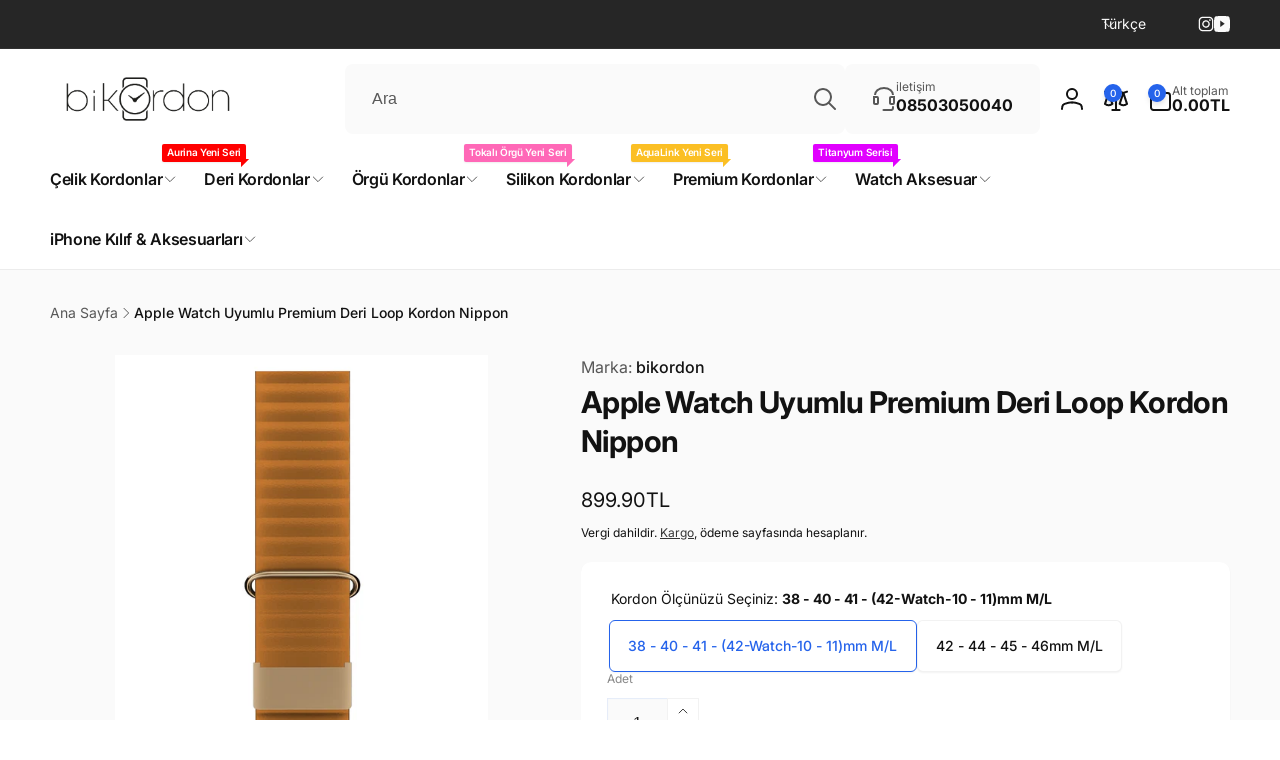

--- FILE ---
content_type: text/html; charset=utf-8
request_url: https://www.bikordon.com/products/nippon
body_size: 97401
content:
<!doctype html>
<html class="no-js" lang="tr" dir="ltr">
  <head>
    <meta charset="utf-8">
    <meta http-equiv="X-UA-Compatible" content="IE=edge">
    <meta name="viewport" content="width=device-width,initial-scale=1">
    <meta name="theme-color" content="">
    <link rel="canonical" href="https://www.bikordon.com/products/nippon">
    <link rel="preconnect" href="https://cdn.shopify.com" crossorigin><link rel="shortcut icon" type="image/png" href="//www.bikordon.com/cdn/shop/files/bikordon-fawicon.png?crop=center&height=96&v=1613729693&width=96">
      <link rel="apple-touch-icon" type="image/png" href="//www.bikordon.com/cdn/shop/files/bikordon-fawicon.png?crop=center&height=180&v=1613729693&width=180">

    
<link rel="preload" as="font" href="//www.bikordon.com/cdn/fonts/inter/inter_n4.b2a3f24c19b4de56e8871f609e73ca7f6d2e2bb9.woff2" type="font/woff2" crossorigin><link rel="preload" as="font" href="//www.bikordon.com/cdn/fonts/inter/inter_n7.02711e6b374660cfc7915d1afc1c204e633421e4.woff2" type="font/woff2" crossorigin>
<title>
        Apple Watch Uyumlu Premium Deri Loop Kordon Nippon
</title>

      
        <meta name="description" content="Apple watch uyumlu Premium deri loop Nippon kordon, deri ve metal tasarım bir arada kullanılarak tasarlanmıştır. Kordon üstünde metal bilezik ve metal uç kısmı bulunmaktadır. Kuvvetli mıknatıslı ve metal bilezik sayesinde takması ve çıkarması son derece kolaydır. Deri malzemesi ten temasında rahatsızlık vermez. Seçilen">
      


<meta property="og:site_name" content="bikordon">
<meta property="og:url" content="https://www.bikordon.com/products/nippon">
<meta property="og:title" content="Apple Watch Uyumlu Premium Deri Loop Kordon Nippon">
<meta property="og:type" content="product">
<meta property="og:description" content="Apple watch uyumlu Premium deri loop Nippon kordon, deri ve metal tasarım bir arada kullanılarak tasarlanmıştır. Kordon üstünde metal bilezik ve metal uç kısmı bulunmaktadır. Kuvvetli mıknatıslı ve metal bilezik sayesinde takması ve çıkarması son derece kolaydır. Deri malzemesi ten temasında rahatsızlık vermez. Seçilen"><meta property="og:image" content="http://www.bikordon.com/cdn/shop/products/nippon-001.jpg?v=1673265519">
  <meta property="og:image:secure_url" content="https://www.bikordon.com/cdn/shop/products/nippon-001.jpg?v=1673265519">
  <meta property="og:image:width" content="1200">
  <meta property="og:image:height" content="1800"><meta property="og:price:amount" content="899.90">
  <meta property="og:price:currency" content="TRY"><meta name="twitter:card" content="summary_large_image">
<meta name="twitter:title" content="Apple Watch Uyumlu Premium Deri Loop Kordon Nippon">
<meta name="twitter:description" content="Apple watch uyumlu Premium deri loop Nippon kordon, deri ve metal tasarım bir arada kullanılarak tasarlanmıştır. Kordon üstünde metal bilezik ve metal uç kısmı bulunmaktadır. Kuvvetli mıknatıslı ve metal bilezik sayesinde takması ve çıkarması son derece kolaydır. Deri malzemesi ten temasında rahatsızlık vermez. Seçilen">
<script>
      window.shopUrl = 'https://www.bikordon.com';
      window.routes = {
        cart_url: '/cart',
        cart_add_url: '/cart/add',
        cart_change_url: '/cart/change',
        cart_update_url: '/cart/update',
        predictive_search_url: '/search/suggest',
        search_url: '/search',
        product_recommendations_url: '/recommendations/products'
      };

      window.photoswipeUrls = {
        lib: '//www.bikordon.com/cdn/shop/t/39/assets/photoswipe.umd.min.js?v=26433048617275824511765389800',
        loaded: false
      };

      window.hasQuickAddDrawer = false;
      window.hasQuickViewModal = false;

      window.cartStrings = {
        error: `Sepetiniz güncellenirken bir hata oluştu. Lütfen tekrar deneyin.`,
        quantityError: `Sepetinize bu üründen yalnızca [quantity] adet ekleyebilirsiniz.`,
        success: `Ürün sepete eklendi.`
      }

      window.variantStrings = {
        addToCart: `Sepete ekle`,
        soldOut: `Tükendi`,
        unavailable: `Kullanım dışı`,
        unavailable_with_option: `[value] - Yok`
      }

      window.accessibilityStrings = {
        imageAvailable: `Görsel [index] artık galeri görüntüleyicide kullanılabilir`,
        shareSuccess: `Bağlantı panoya kopyalandı`,
        copyToClipboard: `Bağlantıyı kopyala`,
        pauseSlideshow: `Slayt gösterisini duraklat`,
        playSlideshow: `Slayt gösterisini oynat`,countdownExpiredMsg: `Geri sayım sayacının süresi doldu.`,
        passwordVisibilityShow: `Şifreyi göster`,
        passwordVisibilityHide: `Şifreyi gizle`
      };window.recentlyViewedStrings = {
          empty: "Yakın zamanda görüntülenen ürün yok."
        };
        window.recentlyViewedLimit = 10;window.currentProduct = {
            id: 7918944518360,
            url: "\/products\/nippon",
            image: "\/\/www.bikordon.com\/cdn\/shop\/products\/nippon-001.jpg?v=1673265519\u0026width=100"};window.addedCompareStrings = {
          success: "Karşılaştırma listesine eklendi."
        };window.moneyFormat = "{{amount}}TL";
      window.loadedBackgroundColorSwatches =false;
      window.currencyMain = "TRY";
      window.appearAnimate = true;
      window.hideUnavailableOptions = true;
      window.showAddToCartMessage = true;
    </script><script>window.performance && window.performance.mark && window.performance.mark('shopify.content_for_header.start');</script><meta name="google-site-verification" content="HiVm8-Ab0bA6V-EehzkvjPbUQeFJorK0mgM19KzAanU">
<meta id="shopify-digital-wallet" name="shopify-digital-wallet" content="/31346000008/digital_wallets/dialog">
<link rel="alternate" hreflang="x-default" href="https://www.bikordon.com/products/nippon">
<link rel="alternate" hreflang="tr" href="https://www.bikordon.com/products/nippon">
<link rel="alternate" hreflang="en" href="https://www.bikordon.com/en/products/nippon">
<link rel="alternate" type="application/json+oembed" href="https://www.bikordon.com/products/nippon.oembed">
<script async="async" src="/checkouts/internal/preloads.js?locale=tr-TR"></script>
<script id="shopify-features" type="application/json">{"accessToken":"c0d17228b807d6e5ed07937ac2428f25","betas":["rich-media-storefront-analytics"],"domain":"www.bikordon.com","predictiveSearch":true,"shopId":31346000008,"locale":"tr"}</script>
<script>var Shopify = Shopify || {};
Shopify.shop = "bikordon.myshopify.com";
Shopify.locale = "tr";
Shopify.currency = {"active":"TRY","rate":"1.0"};
Shopify.country = "TR";
Shopify.theme = {"name":"live 3.1.0","id":156318499032,"schema_name":"Woodstock","schema_version":"3.1.0","theme_store_id":2239,"role":"main"};
Shopify.theme.handle = "null";
Shopify.theme.style = {"id":null,"handle":null};
Shopify.cdnHost = "www.bikordon.com/cdn";
Shopify.routes = Shopify.routes || {};
Shopify.routes.root = "/";</script>
<script type="module">!function(o){(o.Shopify=o.Shopify||{}).modules=!0}(window);</script>
<script>!function(o){function n(){var o=[];function n(){o.push(Array.prototype.slice.apply(arguments))}return n.q=o,n}var t=o.Shopify=o.Shopify||{};t.loadFeatures=n(),t.autoloadFeatures=n()}(window);</script>
<script id="shop-js-analytics" type="application/json">{"pageType":"product"}</script>
<script defer="defer" async type="module" src="//www.bikordon.com/cdn/shopifycloud/shop-js/modules/v2/client.init-shop-cart-sync_BC8vnVON.tr.esm.js"></script>
<script defer="defer" async type="module" src="//www.bikordon.com/cdn/shopifycloud/shop-js/modules/v2/chunk.common_D0BZeXbN.esm.js"></script>
<script defer="defer" async type="module" src="//www.bikordon.com/cdn/shopifycloud/shop-js/modules/v2/chunk.modal_DrtnNCDF.esm.js"></script>
<script type="module">
  await import("//www.bikordon.com/cdn/shopifycloud/shop-js/modules/v2/client.init-shop-cart-sync_BC8vnVON.tr.esm.js");
await import("//www.bikordon.com/cdn/shopifycloud/shop-js/modules/v2/chunk.common_D0BZeXbN.esm.js");
await import("//www.bikordon.com/cdn/shopifycloud/shop-js/modules/v2/chunk.modal_DrtnNCDF.esm.js");

  window.Shopify.SignInWithShop?.initShopCartSync?.({"fedCMEnabled":true,"windoidEnabled":true});

</script>
<script id="__st">var __st={"a":31346000008,"offset":10800,"reqid":"585e83eb-4d02-452d-86c5-d2a81456dfc5-1769358690","pageurl":"www.bikordon.com\/products\/nippon","u":"66db5cac1671","p":"product","rtyp":"product","rid":7918944518360};</script>
<script>window.ShopifyPaypalV4VisibilityTracking = true;</script>
<script id="captcha-bootstrap">!function(){'use strict';const t='contact',e='account',n='new_comment',o=[[t,t],['blogs',n],['comments',n],[t,'customer']],c=[[e,'customer_login'],[e,'guest_login'],[e,'recover_customer_password'],[e,'create_customer']],r=t=>t.map((([t,e])=>`form[action*='/${t}']:not([data-nocaptcha='true']) input[name='form_type'][value='${e}']`)).join(','),a=t=>()=>t?[...document.querySelectorAll(t)].map((t=>t.form)):[];function s(){const t=[...o],e=r(t);return a(e)}const i='password',u='form_key',d=['recaptcha-v3-token','g-recaptcha-response','h-captcha-response',i],f=()=>{try{return window.sessionStorage}catch{return}},m='__shopify_v',_=t=>t.elements[u];function p(t,e,n=!1){try{const o=window.sessionStorage,c=JSON.parse(o.getItem(e)),{data:r}=function(t){const{data:e,action:n}=t;return t[m]||n?{data:e,action:n}:{data:t,action:n}}(c);for(const[e,n]of Object.entries(r))t.elements[e]&&(t.elements[e].value=n);n&&o.removeItem(e)}catch(o){console.error('form repopulation failed',{error:o})}}const l='form_type',E='cptcha';function T(t){t.dataset[E]=!0}const w=window,h=w.document,L='Shopify',v='ce_forms',y='captcha';let A=!1;((t,e)=>{const n=(g='f06e6c50-85a8-45c8-87d0-21a2b65856fe',I='https://cdn.shopify.com/shopifycloud/storefront-forms-hcaptcha/ce_storefront_forms_captcha_hcaptcha.v1.5.2.iife.js',D={infoText:'hCaptcha ile korunuyor',privacyText:'Gizlilik',termsText:'Koşullar'},(t,e,n)=>{const o=w[L][v],c=o.bindForm;if(c)return c(t,g,e,D).then(n);var r;o.q.push([[t,g,e,D],n]),r=I,A||(h.body.append(Object.assign(h.createElement('script'),{id:'captcha-provider',async:!0,src:r})),A=!0)});var g,I,D;w[L]=w[L]||{},w[L][v]=w[L][v]||{},w[L][v].q=[],w[L][y]=w[L][y]||{},w[L][y].protect=function(t,e){n(t,void 0,e),T(t)},Object.freeze(w[L][y]),function(t,e,n,w,h,L){const[v,y,A,g]=function(t,e,n){const i=e?o:[],u=t?c:[],d=[...i,...u],f=r(d),m=r(i),_=r(d.filter((([t,e])=>n.includes(e))));return[a(f),a(m),a(_),s()]}(w,h,L),I=t=>{const e=t.target;return e instanceof HTMLFormElement?e:e&&e.form},D=t=>v().includes(t);t.addEventListener('submit',(t=>{const e=I(t);if(!e)return;const n=D(e)&&!e.dataset.hcaptchaBound&&!e.dataset.recaptchaBound,o=_(e),c=g().includes(e)&&(!o||!o.value);(n||c)&&t.preventDefault(),c&&!n&&(function(t){try{if(!f())return;!function(t){const e=f();if(!e)return;const n=_(t);if(!n)return;const o=n.value;o&&e.removeItem(o)}(t);const e=Array.from(Array(32),(()=>Math.random().toString(36)[2])).join('');!function(t,e){_(t)||t.append(Object.assign(document.createElement('input'),{type:'hidden',name:u})),t.elements[u].value=e}(t,e),function(t,e){const n=f();if(!n)return;const o=[...t.querySelectorAll(`input[type='${i}']`)].map((({name:t})=>t)),c=[...d,...o],r={};for(const[a,s]of new FormData(t).entries())c.includes(a)||(r[a]=s);n.setItem(e,JSON.stringify({[m]:1,action:t.action,data:r}))}(t,e)}catch(e){console.error('failed to persist form',e)}}(e),e.submit())}));const S=(t,e)=>{t&&!t.dataset[E]&&(n(t,e.some((e=>e===t))),T(t))};for(const o of['focusin','change'])t.addEventListener(o,(t=>{const e=I(t);D(e)&&S(e,y())}));const B=e.get('form_key'),M=e.get(l),P=B&&M;t.addEventListener('DOMContentLoaded',(()=>{const t=y();if(P)for(const e of t)e.elements[l].value===M&&p(e,B);[...new Set([...A(),...v().filter((t=>'true'===t.dataset.shopifyCaptcha))])].forEach((e=>S(e,t)))}))}(h,new URLSearchParams(w.location.search),n,t,e,['guest_login'])})(!0,!0)}();</script>
<script integrity="sha256-4kQ18oKyAcykRKYeNunJcIwy7WH5gtpwJnB7kiuLZ1E=" data-source-attribution="shopify.loadfeatures" defer="defer" src="//www.bikordon.com/cdn/shopifycloud/storefront/assets/storefront/load_feature-a0a9edcb.js" crossorigin="anonymous"></script>
<script data-source-attribution="shopify.dynamic_checkout.dynamic.init">var Shopify=Shopify||{};Shopify.PaymentButton=Shopify.PaymentButton||{isStorefrontPortableWallets:!0,init:function(){window.Shopify.PaymentButton.init=function(){};var t=document.createElement("script");t.src="https://www.bikordon.com/cdn/shopifycloud/portable-wallets/latest/portable-wallets.tr.js",t.type="module",document.head.appendChild(t)}};
</script>
<script data-source-attribution="shopify.dynamic_checkout.buyer_consent">
  function portableWalletsHideBuyerConsent(e){var t=document.getElementById("shopify-buyer-consent"),n=document.getElementById("shopify-subscription-policy-button");t&&n&&(t.classList.add("hidden"),t.setAttribute("aria-hidden","true"),n.removeEventListener("click",e))}function portableWalletsShowBuyerConsent(e){var t=document.getElementById("shopify-buyer-consent"),n=document.getElementById("shopify-subscription-policy-button");t&&n&&(t.classList.remove("hidden"),t.removeAttribute("aria-hidden"),n.addEventListener("click",e))}window.Shopify?.PaymentButton&&(window.Shopify.PaymentButton.hideBuyerConsent=portableWalletsHideBuyerConsent,window.Shopify.PaymentButton.showBuyerConsent=portableWalletsShowBuyerConsent);
</script>
<script>
  function portableWalletsCleanup(e){e&&e.src&&console.error("Failed to load portable wallets script "+e.src);var t=document.querySelectorAll("shopify-accelerated-checkout .shopify-payment-button__skeleton, shopify-accelerated-checkout-cart .wallet-cart-button__skeleton"),e=document.getElementById("shopify-buyer-consent");for(let e=0;e<t.length;e++)t[e].remove();e&&e.remove()}function portableWalletsNotLoadedAsModule(e){e instanceof ErrorEvent&&"string"==typeof e.message&&e.message.includes("import.meta")&&"string"==typeof e.filename&&e.filename.includes("portable-wallets")&&(window.removeEventListener("error",portableWalletsNotLoadedAsModule),window.Shopify.PaymentButton.failedToLoad=e,"loading"===document.readyState?document.addEventListener("DOMContentLoaded",window.Shopify.PaymentButton.init):window.Shopify.PaymentButton.init())}window.addEventListener("error",portableWalletsNotLoadedAsModule);
</script>

<script type="module" src="https://www.bikordon.com/cdn/shopifycloud/portable-wallets/latest/portable-wallets.tr.js" onError="portableWalletsCleanup(this)" crossorigin="anonymous"></script>
<script nomodule>
  document.addEventListener("DOMContentLoaded", portableWalletsCleanup);
</script>

<script id='scb4127' type='text/javascript' async='' src='https://www.bikordon.com/cdn/shopifycloud/privacy-banner/storefront-banner.js'></script><link id="shopify-accelerated-checkout-styles" rel="stylesheet" media="screen" href="https://www.bikordon.com/cdn/shopifycloud/portable-wallets/latest/accelerated-checkout-backwards-compat.css" crossorigin="anonymous">
<style id="shopify-accelerated-checkout-cart">
        #shopify-buyer-consent {
  margin-top: 1em;
  display: inline-block;
  width: 100%;
}

#shopify-buyer-consent.hidden {
  display: none;
}

#shopify-subscription-policy-button {
  background: none;
  border: none;
  padding: 0;
  text-decoration: underline;
  font-size: inherit;
  cursor: pointer;
}

#shopify-subscription-policy-button::before {
  box-shadow: none;
}

      </style>

<script>window.performance && window.performance.mark && window.performance.mark('shopify.content_for_header.end');</script>

    <script src="//www.bikordon.com/cdn/shop/t/39/assets/critical-global.js?v=71951814763272773091765389799" defer="defer"></script>
    <script src="//www.bikordon.com/cdn/shop/t/39/assets/motion.min.js?v=71979496349861598611765389800" defer="defer"></script><style>@font-face {
  font-family: Inter;
  font-weight: 400;
  font-style: normal;
  font-display: swap;
  src: url("//www.bikordon.com/cdn/fonts/inter/inter_n4.b2a3f24c19b4de56e8871f609e73ca7f6d2e2bb9.woff2") format("woff2"),
       url("//www.bikordon.com/cdn/fonts/inter/inter_n4.af8052d517e0c9ffac7b814872cecc27ae1fa132.woff") format("woff");
}
@font-face {
  font-family: Inter;
  font-weight: 700;
  font-style: normal;
  font-display: swap;
  src: url("//www.bikordon.com/cdn/fonts/inter/inter_n7.02711e6b374660cfc7915d1afc1c204e633421e4.woff2") format("woff2"),
       url("//www.bikordon.com/cdn/fonts/inter/inter_n7.6dab87426f6b8813070abd79972ceaf2f8d3b012.woff") format("woff");
}
@font-face {
  font-family: Inter;
  font-weight: 400;
  font-style: italic;
  font-display: swap;
  src: url("//www.bikordon.com/cdn/fonts/inter/inter_i4.feae1981dda792ab80d117249d9c7e0f1017e5b3.woff2") format("woff2"),
       url("//www.bikordon.com/cdn/fonts/inter/inter_i4.62773b7113d5e5f02c71486623cf828884c85c6e.woff") format("woff");
}
@font-face {
  font-family: Inter;
  font-weight: 700;
  font-style: italic;
  font-display: swap;
  src: url("//www.bikordon.com/cdn/fonts/inter/inter_i7.b377bcd4cc0f160622a22d638ae7e2cd9b86ea4c.woff2") format("woff2"),
       url("//www.bikordon.com/cdn/fonts/inter/inter_i7.7c69a6a34e3bb44fcf6f975857e13b9a9b25beb4.woff") format("woff");
}
@font-face {
  font-family: Inter;
  font-weight: 500;
  font-style: normal;
  font-display: swap;
  src: url("//www.bikordon.com/cdn/fonts/inter/inter_n5.d7101d5e168594dd06f56f290dd759fba5431d97.woff2") format("woff2"),
       url("//www.bikordon.com/cdn/fonts/inter/inter_n5.5332a76bbd27da00474c136abb1ca3cbbf259068.woff") format("woff");
}
@font-face {
  font-family: Inter;
  font-weight: 600;
  font-style: normal;
  font-display: swap;
  src: url("//www.bikordon.com/cdn/fonts/inter/inter_n6.771af0474a71b3797eb38f3487d6fb79d43b6877.woff2") format("woff2"),
       url("//www.bikordon.com/cdn/fonts/inter/inter_n6.88c903d8f9e157d48b73b7777d0642925bcecde7.woff") format("woff");
}

:root,.color-background-1 {
			--color-foreground: 18, 18, 18;
			--color-background: 255, 255, 255;
			--gradient-background: #ffffff;
			--color-button-text: 255, 255, 255;
			--color-button: 37, 99, 235;
			--color-sale-off-price: 239, 68, 68;
			--color-compare-at-price: 148, 163, 184;
			--color-review-stars: 251, 191, 36;
			--color-background-input: 250, 250, 250;--color-text-message-success: 22, 101, 52;
			--color-background-message-success: 239, 253, 244;
			--color-text-message-warning: 160, 98, 7;
			--color-background-message-warning: 254, 252, 232;
			--color-text-message-error: 152, 28, 27;
			--color-background-message-error: 254, 242, 242;	
		}
.color-background-2 {
			--color-foreground: 0, 0, 0;
			--color-background: 250, 250, 250;
			--gradient-background: #fafafa;
			--color-button-text: 255, 255, 255;
			--color-button: 37, 99, 235;
			--color-sale-off-price: 239, 68, 68;
			--color-compare-at-price: 148, 163, 184;
			--color-review-stars: 251, 191, 36;
			--color-background-input: 255, 255, 255;--color-text-message-success: 22, 101, 52;
			--color-background-message-success: 239, 253, 244;
			--color-text-message-warning: 160, 98, 7;
			--color-background-message-warning: 254, 252, 232;
			--color-text-message-error: 152, 28, 27;
			--color-background-message-error: 254, 242, 242;	
		}
.color-inverse {
			--color-foreground: 250, 250, 250;
			--color-background: 38, 38, 38;
			--gradient-background: #262626;
			--color-button-text: 255, 255, 255;
			--color-button: 44, 145, 244;
			--color-sale-off-price: 239, 68, 68;
			--color-compare-at-price: 115, 115, 115;
			--color-review-stars: 4, 69, 202;
			--color-background-input: 23, 23, 23;--color-text-message-success: 22, 101, 52;
			--color-background-message-success: 239, 253, 244;
			--color-text-message-warning: 160, 98, 7;
			--color-background-message-warning: 254, 252, 232;
			--color-text-message-error: 152, 28, 27;
			--color-background-message-error: 254, 242, 242;	
		}:root {
		--font-body-family: Inter, sans-serif;
		--font-body-style: normal;
		--font-body-weight: 400;
		--font-body-weight-bold: 700;
		--font-body-weight-medium:500;
		--font-body-weight-large:600;

		--font-heading-family: Inter, sans-serif;
		--font-heading-style: normal;
		--font-heading-weight: 400;
		--font-heading-weight-bold: 700;
		--font-heading-weight-rte-bold: 700;
		--font-heading-weight-semi-bold:600;
		--font-heading-weight-medium:500;

		--font-origin-body-scale: 1.0;
		--font-origin-heading-scale: 1.0;
		--custom-font-scale: 1.0;

		--font-body-scale: calc(var(--custom-font-scale) * var(--font-origin-body-scale));
		--font-heading-scale: calc(var(--custom-font-scale) * var(--font-origin-heading-scale));

		--color-global-shadow: 18, 18, 18;

		--card-heading-product-weight: var(--font-heading-weight-semi-bold);--font-button-family: var(--font-heading-family);
			--font-button-style: var(--font-heading-style);
			--font-button-weight: var(--font-heading-weight);
			--font-button-weight-medium: var(--font-heading-weight-medium);
			--font-origin-button-scale: var(--font-origin-heading-scale);
			--font-button-weight-bold: var(--font-heading-weight-semi-bold);--font-button-scale: calc(var(--custom-font-scale) * var(--font-origin-button-scale));
		
		--page-width: 144rem;
		--page-width-margin: 0rem;

		--transform-direction: -1;
		--left-holder: left;
		--right-holder: right;
		--center-holder: center;

		--product-card-text-alignment: var(--left-holder);
		--product-card-border-opacity: 0.05;
		--product-card-padding: 2rem;
		--product-card-content-padding: 0;
		--product-card-shadow-position: -1px;
		--product-card-shadow-opacity: 0.15;
		--product-card-border-radius: 0px;--product-card-border-radius-image: 0px;--product-card-shadow-distance: 8rem;
		
		--collection-card-text-alignment: var(--left-holder);
		--collection-card-border-radius: 16px;
		
		--color-sale-badge-foreground: 220, 38, 38;
		--color-sale-badge-background: 254, 242, 242;
		--color-sold-out-badge-foreground: 234, 92, 92;
		--color-sold-out-badge-background: 255, 255, 255;
		--color-custom-badge-1-foreground: 22, 163, 74;
		--color-custom-badge-1-background: 240, 253, 244;
		--color-custom-badge-2-foreground: 255, 255, 255;
		--color-custom-badge-2-background: 6, 5, 227;
		--color-custom-badge-3-foreground: 255, 255, 255;
		--color-custom-badge-3-background: 0, 0, 0;
		--color-custom-badge-4-foreground: 255, 255, 255;
		--color-custom-badge-4-background: 24, 206, 8;
		--color-custom-badge-5-foreground: 0, 0, 0;
		--color-custom-badge-5-background: 138, 255, 248;
		--color-blog-card-badge-foreground: 0, 0, 0;
		--color-blog-card-badge-background: 255, 255, 255;

		--spacing-sections-desktop: 0px;
		--spacing-sections-mobile: 0px;

		--grid-desktop-vertical-spacing: 28px;
		--grid-desktop-horizontal-spacing: 28px;
		--grid-mobile-vertical-spacing: 14px;
		--grid-mobile-horizontal-spacing: 14px;

		--variants-pills-color-radius:50%;
		--card-product-color-radius:50%;--global-border-radius: 8px;
		--buttons-radius: 6px;
		--inputs-radius: 8px;

		/* Deprecated variables - will be removed in the next version */
		--font-body-weight-500: var(--font-body-weight-medium);
	}

	:root, .color-background-1, .color-background-2, .color-inverse {
		--color-button-outline: var(--color-button-text);
		--color-button-text-outline: var(--color-button);
		--color-link: var(--color-foreground);
		--color-line: rgb(var(--color-foreground), .3);
		--color-card-hover: var(--color-foreground);
		--color-accent-text: var(--color-highlight);
		--color-price-foreground: var(--color-foreground);
		--color-review-stars-foreground: var(--color-review-stars);
		--color-highlight: var(--color-button);
	}

	body, .color-background-1, .color-background-2, .color-inverse {
		color: rgb(var(--color-foreground));
		background-color: rgb(var(--color-background));
	}*,
		*::before,
		*::after {
			box-sizing: inherit;
		}

		html {
			box-sizing: border-box;
			font-size: calc(var(--font-body-scale) * 62.5%);
			height: 100%;
		}

		body {
			display: grid;
			grid-template-rows: auto auto 1fr auto;
			grid-template-columns: 100%;
			min-height: 100%;
			margin: 0;
			font-size: 1.6rem;
			line-height: calc(1 + 0.6 / var(--font-body-scale));
			font-family: var(--font-body-family);
			font-style: var(--font-body-style);
			font-weight: var(--font-body-weight);
		}ul.grid.contains-card--product {
			--grid-horizontal-spacing: 0rem;
			--grid-mobile-vertical-spacing: 0rem;
			--grid-desktop-vertical-spacing: 0rem;
			row-gap: 0rem;
		}.card-wrapper--product {
			border: 1px solid rgb(var(--color-foreground), var(--product-card-border-opacity));
		}appear-animate-single:not(.appear) {
			transform: scale(1.5);
			opacity: 0;
		}
		.js .appear-animate-item-in-list:not(.done) {
			transform: translateY(3rem);
			opacity: 0;
		}
		@media(min-width: 750px) {
			use-animate img {
				opacity: 0;
				transform: scale(1.1);
			}
		}.js appear-animate-list:not(.start) .card-wrapper--product {
				--product-card-border-opacity: 0;
			}.card__heading--collection a:before {
				content: "";
			}@media(hover: hover) and (min-width: 990px) {
			.card__quick-buttons {
				position: absolute;
				top: calc(100% + 1rem);
				inset-inline: var(--product-card-padding);
				opacity: 0;
				visibility: hidden;
				transition: opacity 300ms ease, top 300ms ease;
			}

			.card-wrapper--product:hover .card__quick-buttons {
				opacity: 1;
				top: calc(100% - 2rem - var(--product-card-shadow-position));
				visibility: visible;
			}
		}</style><link href="//www.bikordon.com/cdn/shop/t/39/assets/critical-base.css?v=29263042550056917111765389800" rel="stylesheet" type="text/css" media="all" />
    <link rel="stylesheet" href="//www.bikordon.com/cdn/shop/t/39/assets/component-card.css?v=41855031481627982521765389799" media="print" onload="this.media='all'"><script>document.documentElement.className = document.documentElement.className.replace('no-js', 'js');
    if (Shopify.designMode) {
      document.documentElement.classList.add('shopify-design-mode');
    }
    </script>
  <!-- BEGIN app block: shopify://apps/cozy-antitheft/blocks/Cozy_Antitheft_Script_1.0.0/a34a1874-f183-4394-8a9a-1e3f3275f1a7 --><script src="https://cozyantitheft.addons.business/js/script_tags/bikordon/default/protect.js?shop=bikordon.myshopify.com" async type="text/javascript"></script>


<!-- END app block --><!-- BEGIN app block: shopify://apps/judge-me-reviews/blocks/judgeme_core/61ccd3b1-a9f2-4160-9fe9-4fec8413e5d8 --><!-- Start of Judge.me Core -->






<link rel="dns-prefetch" href="https://cdn2.judge.me/cdn/widget_frontend">
<link rel="dns-prefetch" href="https://cdn.judge.me">
<link rel="dns-prefetch" href="https://cdn1.judge.me">
<link rel="dns-prefetch" href="https://api.judge.me">

<script data-cfasync='false' class='jdgm-settings-script'>window.jdgmSettings={"pagination":5,"disable_web_reviews":false,"badge_no_review_text":"Değerlendirme yok","badge_n_reviews_text":"{{ n }} değerlendirme","hide_badge_preview_if_no_reviews":true,"badge_hide_text":false,"enforce_center_preview_badge":false,"widget_title":"Müşteri Değerlendirmeleri","widget_open_form_text":"Değerlendirme yazın","widget_close_form_text":"Değerlendirmeyi iptal et","widget_refresh_page_text":"Sayfayı yenile","widget_summary_text":"{{ number_of_reviews }} değerlendirmeye dayanmaktadır","widget_no_review_text":"İlk değerlendirmeyi yapan siz olun","widget_name_field_text":"Görünen İsim","widget_verified_name_field_text":"Doğrulanmış İsim (herkese açık)","widget_name_placeholder_text":"Görünen isminizi girin","widget_required_field_error_text":"Bu alan gereklidir.","widget_email_field_text":"E-posta adresi","widget_verified_email_field_text":"Doğrulanmış E-posta (özel, düzenlenemez)","widget_email_placeholder_text":"E-posta adresinizi girin","widget_email_field_error_text":"Lütfen geçerli bir e-posta adresi girin.","widget_rating_field_text":"Derecelendirme","widget_review_title_field_text":"Değerlendirme Başlığı","widget_review_title_placeholder_text":"Değerlendirmenize bir başlık verin","widget_review_body_field_text":"Değerlendirme içeriği","widget_review_body_placeholder_text":"Buraya yazmaya başlayın...","widget_pictures_field_text":"Fotoğraf/Video (isteğe bağlı)","widget_submit_review_text":"Değerlendirme Gönder","widget_submit_verified_review_text":"Doğrulanmış Değerlendirme Gönder","widget_submit_success_msg_with_auto_publish":"Teşekkür ederiz! Değerlendirmenizi görmek için lütfen sayfayı birkaç dakika içinde yenileyin. Değerlendirmenizi kaldırabilir veya düzenleyebilirsiniz - \u003ca href='https://judge.me/login' target='_blank' rel='nofollow noopener'\u003eJudge.me\u003c/a\u003e adresine giriş yapın","widget_submit_success_msg_no_auto_publish":"Teşekkür ederiz! Değerlendirmeniz mağaza yöneticisi tarafından onaylandıktan sonra yayınlanacaktır. Değerlendirmenizi kaldırabilir veya düzenleyebilirsiniz - \u003ca href='https://judge.me/login' target='_blank' rel='nofollow noopener'\u003eJudge.me\u003c/a\u003e adresine giriş yapın","widget_show_default_reviews_out_of_total_text":"{{ n_reviews }} değerlendirmeden {{ n_reviews_shown }} gösteriliyor.","widget_show_all_link_text":"Tümünü göster","widget_show_less_link_text":"Daha az göster","widget_author_said_text":"{{ reviewer_name }} şunları söyledi:","widget_days_text":"{{ n }} gün önce","widget_weeks_text":"{{ n }} hafta önce","widget_months_text":"{{ n }} ay önce","widget_years_text":"{{ n }} yıl önce","widget_yesterday_text":"Dün","widget_today_text":"Bugün","widget_replied_text":"\u003e\u003e {{ shop_name }} yanıtladı:","widget_read_more_text":"Daha fazla oku","widget_reviewer_name_as_initial":"","widget_rating_filter_color":"#fbcd0a","widget_rating_filter_see_all_text":"Tüm değerlendirmeleri gör","widget_sorting_most_recent_text":"En Yeni","widget_sorting_highest_rating_text":"En Yüksek Puan","widget_sorting_lowest_rating_text":"En Düşük Puan","widget_sorting_with_pictures_text":"Sadece Fotoğraflar","widget_sorting_most_helpful_text":"En Yararlı","widget_open_question_form_text":"Bir soru sor","widget_reviews_subtab_text":"Değerlendirmeler","widget_questions_subtab_text":"Sorular","widget_question_label_text":"Soru","widget_answer_label_text":"Cevap","widget_question_placeholder_text":"Sorunuzu buraya yazın","widget_submit_question_text":"Soru Gönder","widget_question_submit_success_text":"Sorunuz için teşekkür ederiz! Cevaplandığında size haber vereceğiz.","verified_badge_text":"Doğrulanmış","verified_badge_bg_color":"","verified_badge_text_color":"","verified_badge_placement":"left-of-reviewer-name","widget_review_max_height":"","widget_hide_border":false,"widget_social_share":false,"widget_thumb":false,"widget_review_location_show":false,"widget_location_format":"","all_reviews_include_out_of_store_products":true,"all_reviews_out_of_store_text":"(mağaza dışında)","all_reviews_pagination":100,"all_reviews_product_name_prefix_text":"hakkında","enable_review_pictures":true,"enable_question_anwser":false,"widget_theme":"default","review_date_format":"dd/mm/yyyy","default_sort_method":"most-recent","widget_product_reviews_subtab_text":"Ürün Değerlendirmeleri","widget_shop_reviews_subtab_text":"Mağaza Değerlendirmeleri","widget_other_products_reviews_text":"Diğer Ürünler İçin Değerlendirmeler","widget_store_reviews_subtab_text":"Mağaza değerlendirmeleri","widget_no_store_reviews_text":"Bu mağaza henüz değerlendirme almamış","widget_web_restriction_product_reviews_text":"Bu ürün henüz değerlendirme almamış","widget_no_items_text":"Hiçbir öğe bulunamadı","widget_show_more_text":"Daha fazla göster","widget_write_a_store_review_text":"Mağaza Değerlendirmesi Yazın","widget_other_languages_heading":"Diğer Dillerdeki Değerlendirmeler","widget_translate_review_text":"Değerlendirmeyi {{ language }} diline çevir","widget_translating_review_text":"Çevriliyor...","widget_show_original_translation_text":"Orijinali göster ({{ language }})","widget_translate_review_failed_text":"Değerlendirme çevrilemedi.","widget_translate_review_retry_text":"Tekrar dene","widget_translate_review_try_again_later_text":"Daha sonra tekrar deneyin","show_product_url_for_grouped_product":false,"widget_sorting_pictures_first_text":"Önce Fotoğraflar","show_pictures_on_all_rev_page_mobile":false,"show_pictures_on_all_rev_page_desktop":false,"floating_tab_hide_mobile_install_preference":false,"floating_tab_button_name":"★ Değerlendirmeler","floating_tab_title":"Müşterilerimiz bizim için konuşsun","floating_tab_button_color":"","floating_tab_button_background_color":"","floating_tab_url":"","floating_tab_url_enabled":false,"floating_tab_tab_style":"text","all_reviews_text_badge_text":"Müşterilerimiz bizi {{ shop.metafields.judgeme.all_reviews_count }} değerlendirmeye dayanarak 5 üzerinden {{ shop.metafields.judgeme.all_reviews_rating | round: 1 }} olarak değerlendiriyor.","all_reviews_text_badge_text_branded_style":"{{ shop.metafields.judgeme.all_reviews_count }} değerlendirmeye dayanarak 5 yıldız üzerinden {{ shop.metafields.judgeme.all_reviews_rating | round: 1 }}","is_all_reviews_text_badge_a_link":false,"show_stars_for_all_reviews_text_badge":false,"all_reviews_text_badge_url":"","all_reviews_text_style":"branded","all_reviews_text_color_style":"judgeme_brand_color","all_reviews_text_color":"#108474","all_reviews_text_show_jm_brand":true,"featured_carousel_show_header":true,"featured_carousel_title":"Müşterilerimiz bizim için konuşsun","testimonials_carousel_title":"Müşteriler diyor ki","videos_carousel_title":"Gerçek müşteri hikayeleri","cards_carousel_title":"Müşteriler diyor ki","featured_carousel_count_text":"{{ n }} değerlendirmeden","featured_carousel_add_link_to_all_reviews_page":false,"featured_carousel_url":"","featured_carousel_show_images":true,"featured_carousel_autoslide_interval":5,"featured_carousel_arrows_on_the_sides":false,"featured_carousel_height":250,"featured_carousel_width":80,"featured_carousel_image_size":0,"featured_carousel_image_height":250,"featured_carousel_arrow_color":"#eeeeee","verified_count_badge_style":"branded","verified_count_badge_orientation":"horizontal","verified_count_badge_color_style":"judgeme_brand_color","verified_count_badge_color":"#108474","is_verified_count_badge_a_link":false,"verified_count_badge_url":"","verified_count_badge_show_jm_brand":true,"widget_rating_preset_default":5,"widget_first_sub_tab":"product-reviews","widget_show_histogram":true,"widget_histogram_use_custom_color":false,"widget_pagination_use_custom_color":false,"widget_star_use_custom_color":false,"widget_verified_badge_use_custom_color":false,"widget_write_review_use_custom_color":false,"picture_reminder_submit_button":"Upload Pictures","enable_review_videos":false,"mute_video_by_default":false,"widget_sorting_videos_first_text":"Önce Videolar","widget_review_pending_text":"Beklemede","featured_carousel_items_for_large_screen":3,"social_share_options_order":"Facebook,Twitter","remove_microdata_snippet":true,"disable_json_ld":false,"enable_json_ld_products":false,"preview_badge_show_question_text":false,"preview_badge_no_question_text":"Soru yok","preview_badge_n_question_text":"{{ number_of_questions }} soru","qa_badge_show_icon":false,"qa_badge_position":"same-row","remove_judgeme_branding":false,"widget_add_search_bar":false,"widget_search_bar_placeholder":"Ara","widget_sorting_verified_only_text":"Sadece Doğrulanmışlar","featured_carousel_theme":"default","featured_carousel_show_rating":true,"featured_carousel_show_title":true,"featured_carousel_show_body":true,"featured_carousel_show_date":false,"featured_carousel_show_reviewer":true,"featured_carousel_show_product":false,"featured_carousel_header_background_color":"#108474","featured_carousel_header_text_color":"#ffffff","featured_carousel_name_product_separator":"reviewed","featured_carousel_full_star_background":"#108474","featured_carousel_empty_star_background":"#dadada","featured_carousel_vertical_theme_background":"#f9fafb","featured_carousel_verified_badge_enable":true,"featured_carousel_verified_badge_color":"#108474","featured_carousel_border_style":"round","featured_carousel_review_line_length_limit":3,"featured_carousel_more_reviews_button_text":"Daha fazla değerlendirme oku","featured_carousel_view_product_button_text":"Ürünü görüntüle","all_reviews_page_load_reviews_on":"scroll","all_reviews_page_load_more_text":"Daha Fazla Değerlendirme Yükle","disable_fb_tab_reviews":false,"enable_ajax_cdn_cache":false,"widget_advanced_speed_features":5,"widget_public_name_text":"şuna benzer şekilde herkese açık gösterilir","default_reviewer_name":"John Smith","default_reviewer_name_has_non_latin":true,"widget_reviewer_anonymous":"Anonim","medals_widget_title":"Judge.me Değerlendirme Madalyaları","medals_widget_background_color":"#f9fafb","medals_widget_position":"footer_all_pages","medals_widget_border_color":"#f9fafb","medals_widget_verified_text_position":"left","medals_widget_use_monochromatic_version":false,"medals_widget_elements_color":"#108474","show_reviewer_avatar":true,"widget_invalid_yt_video_url_error_text":"YouTube video URL'si değil","widget_max_length_field_error_text":"Lütfen en fazla {0} karakter girin.","widget_show_country_flag":false,"widget_show_collected_via_shop_app":true,"widget_verified_by_shop_badge_style":"light","widget_verified_by_shop_text":"Mağaza tarafından doğrulanmıştır","widget_show_photo_gallery":false,"widget_load_with_code_splitting":true,"widget_ugc_install_preference":false,"widget_ugc_title":"Bizim tarafımızdan yapıldı, Sizin tarafınızdan paylaşıldı","widget_ugc_subtitle":"Fotoğrafınızın sayfamızda yer alması için bizi etiketleyin","widget_ugc_arrows_color":"#ffffff","widget_ugc_primary_button_text":"Şimdi Satın Al","widget_ugc_primary_button_background_color":"#108474","widget_ugc_primary_button_text_color":"#ffffff","widget_ugc_primary_button_border_width":"0","widget_ugc_primary_button_border_style":"none","widget_ugc_primary_button_border_color":"#108474","widget_ugc_primary_button_border_radius":"25","widget_ugc_secondary_button_text":"Daha Fazla Yükle","widget_ugc_secondary_button_background_color":"#ffffff","widget_ugc_secondary_button_text_color":"#108474","widget_ugc_secondary_button_border_width":"2","widget_ugc_secondary_button_border_style":"solid","widget_ugc_secondary_button_border_color":"#108474","widget_ugc_secondary_button_border_radius":"25","widget_ugc_reviews_button_text":"Değerlendirmeleri Görüntüle","widget_ugc_reviews_button_background_color":"#ffffff","widget_ugc_reviews_button_text_color":"#108474","widget_ugc_reviews_button_border_width":"2","widget_ugc_reviews_button_border_style":"solid","widget_ugc_reviews_button_border_color":"#108474","widget_ugc_reviews_button_border_radius":"25","widget_ugc_reviews_button_link_to":"judgeme-reviews-page","widget_ugc_show_post_date":true,"widget_ugc_max_width":"800","widget_rating_metafield_value_type":true,"widget_primary_color":"#108474","widget_enable_secondary_color":false,"widget_secondary_color":"#edf5f5","widget_summary_average_rating_text":"5 üzerinden {{ average_rating }}","widget_media_grid_title":"Müşteri fotoğrafları ve videoları","widget_media_grid_see_more_text":"Daha fazla gör","widget_round_style":false,"widget_show_product_medals":true,"widget_verified_by_judgeme_text":"Judge.me tarafından doğrulanmıştır","widget_show_store_medals":true,"widget_verified_by_judgeme_text_in_store_medals":"Judge.me tarafından doğrulanmıştır","widget_media_field_exceed_quantity_message":"Üzgünüz, bir değerlendirme için yalnızca {{ max_media }} kabul edebiliriz.","widget_media_field_exceed_limit_message":"{{ file_name }} çok büyük, lütfen {{ size_limit }}MB'den küçük bir {{ media_type }} seçin.","widget_review_submitted_text":"Değerlendirme Gönderildi!","widget_question_submitted_text":"Soru Gönderildi!","widget_close_form_text_question":"İptal","widget_write_your_answer_here_text":"Cevabınızı buraya yazın","widget_enabled_branded_link":true,"widget_show_collected_by_judgeme":true,"widget_reviewer_name_color":"","widget_write_review_text_color":"","widget_write_review_bg_color":"","widget_collected_by_judgeme_text":"Judge.me tarafından toplanmıştır","widget_pagination_type":"standard","widget_load_more_text":"Daha Fazla Yükle","widget_load_more_color":"#108474","widget_full_review_text":"Tam Değerlendirme","widget_read_more_reviews_text":"Daha Fazla Değerlendirme Oku","widget_read_questions_text":"Soruları Oku","widget_questions_and_answers_text":"Sorular ve Cevaplar","widget_verified_by_text":"Doğrulayan","widget_verified_text":"Doğrulanmış","widget_number_of_reviews_text":"{{ number_of_reviews }} değerlendirme","widget_back_button_text":"Geri","widget_next_button_text":"İleri","widget_custom_forms_filter_button":"Filtreler","custom_forms_style":"horizontal","widget_show_review_information":false,"how_reviews_are_collected":"Değerlendirmeler nasıl toplanır?","widget_show_review_keywords":false,"widget_gdpr_statement":"Verilerinizi nasıl kullanıyoruz: Sizinle sadece bıraktığınız değerlendirme hakkında ve sadece gerekirse iletişime geçeceğiz. Değerlendirmenizi göndererek, Judge.me'nin \u003ca href='https://judge.me/terms' target='_blank' rel='nofollow noopener'\u003eşartlar\u003c/a\u003e, \u003ca href='https://judge.me/privacy' target='_blank' rel='nofollow noopener'\u003egizlilik\u003c/a\u003e ve \u003ca href='https://judge.me/content-policy' target='_blank' rel='nofollow noopener'\u003eiçerik\u003c/a\u003e politikalarını kabul etmiş olursunuz.","widget_multilingual_sorting_enabled":false,"widget_translate_review_content_enabled":false,"widget_translate_review_content_method":"manual","popup_widget_review_selection":"automatically_with_pictures","popup_widget_round_border_style":true,"popup_widget_show_title":true,"popup_widget_show_body":true,"popup_widget_show_reviewer":false,"popup_widget_show_product":true,"popup_widget_show_pictures":true,"popup_widget_use_review_picture":true,"popup_widget_show_on_home_page":true,"popup_widget_show_on_product_page":true,"popup_widget_show_on_collection_page":true,"popup_widget_show_on_cart_page":true,"popup_widget_position":"bottom_left","popup_widget_first_review_delay":5,"popup_widget_duration":5,"popup_widget_interval":5,"popup_widget_review_count":5,"popup_widget_hide_on_mobile":true,"review_snippet_widget_round_border_style":true,"review_snippet_widget_card_color":"#FFFFFF","review_snippet_widget_slider_arrows_background_color":"#FFFFFF","review_snippet_widget_slider_arrows_color":"#000000","review_snippet_widget_star_color":"#108474","show_product_variant":false,"all_reviews_product_variant_label_text":"Varyant: ","widget_show_verified_branding":true,"widget_ai_summary_title":"Müşteriler diyor","widget_ai_summary_disclaimer":"Yapay zeka destekli yorum özeti, son müşteri yorumlarına dayanmaktadır","widget_show_ai_summary":false,"widget_show_ai_summary_bg":false,"widget_show_review_title_input":true,"redirect_reviewers_invited_via_email":"review_widget","request_store_review_after_product_review":false,"request_review_other_products_in_order":false,"review_form_color_scheme":"default","review_form_corner_style":"square","review_form_star_color":{},"review_form_text_color":"#333333","review_form_background_color":"#ffffff","review_form_field_background_color":"#fafafa","review_form_button_color":{},"review_form_button_text_color":"#ffffff","review_form_modal_overlay_color":"#000000","review_content_screen_title_text":"Bu ürünü nasıl değerlendirirsiniz?","review_content_introduction_text":"Deneyiminiz hakkında biraz bilgi paylaşırsanız çok memnun oluruz.","store_review_form_title_text":"Bu mağazayı nasıl değerlendirirsiniz?","store_review_form_introduction_text":"Deneyiminiz hakkında biraz bilgi paylaşırsanız çok memnun oluruz.","show_review_guidance_text":true,"one_star_review_guidance_text":"Kötü","five_star_review_guidance_text":"Harika","customer_information_screen_title_text":"Sizin Hakkınızda","customer_information_introduction_text":"Lütfen bize kendiniz hakkında daha fazla bilgi verin.","custom_questions_screen_title_text":"Deneyiminiz hakkında daha detaylı","custom_questions_introduction_text":"Deneyiminiz hakkında daha fazla bilgi edinmemize yardımcı olacak birkaç soru.","review_submitted_screen_title_text":"Değerlendirmeniz için teşekkürler!","review_submitted_screen_thank_you_text":"İşleniyor ve yakında mağazada görünecek.","review_submitted_screen_email_verification_text":"Lütfen az önce size gönderdiğimiz bağlantıya tıklayarak e-posta adresinizi doğrulayın. Bu, değerlendirmelerin gerçek olmasını sağlamamıza yardımcı olur.","review_submitted_request_store_review_text":"Bizimle alışveriş deneyiminizi paylaşmak ister misiniz?","review_submitted_review_other_products_text":"Bu ürünleri değerlendirmek ister misiniz?","store_review_screen_title_text":"Alışveriş deneyiminizi paylaşmak ister misiniz?","store_review_introduction_text":"Geri bildiriminizi değerlendirir ve iyileştirmek için kullanırız. Lütfen herhangi bir fikir veya öneri paylaşın.","reviewer_media_screen_title_picture_text":"Bir fotoğraf paylaşın","reviewer_media_introduction_picture_text":"Değerlendirmenizi desteklemek için bir fotoğraf yükleyin.","reviewer_media_screen_title_video_text":"Bir video paylaşın","reviewer_media_introduction_video_text":"Değerlendirmenizi desteklemek için bir video yükleyin.","reviewer_media_screen_title_picture_or_video_text":"Bir fotoğraf veya video paylaşın","reviewer_media_introduction_picture_or_video_text":"Değerlendirmenizi desteklemek için bir fotoğraf veya video yükleyin.","reviewer_media_youtube_url_text":"Youtube URL'nizi buraya yapıştırın","advanced_settings_next_step_button_text":"İleri","advanced_settings_close_review_button_text":"Kapat","modal_write_review_flow":false,"write_review_flow_required_text":"Gerekli","write_review_flow_privacy_message_text":"Gizliliğinizi korumak için","write_review_flow_anonymous_text":"Anonim değerlendirme","write_review_flow_visibility_text":"Bu diğer müşteriler tarafından görülmeyecek.","write_review_flow_multiple_selection_help_text":"İstediğiniz kadar seçin","write_review_flow_single_selection_help_text":"Bir seçenek seçin","write_review_flow_required_field_error_text":"Bu alan zorunludur","write_review_flow_invalid_email_error_text":"Lütfen geçerli bir e-posta adresi girin","write_review_flow_max_length_error_text":"Maks. {{ max_length }} karakter.","write_review_flow_media_upload_text":"\u003cb\u003eYüklemek için tıklayın\u003c/b\u003e veya sürükle ve bırak","write_review_flow_gdpr_statement":"Gerektiğinde sadece değerlendirmeniz hakkında sizinle iletişime geçeceğiz. Değerlendirmenizi göndererek \u003ca href='https://judge.me/terms' target='_blank' rel='nofollow noopener'\u003eşartlar ve koşullarımızı\u003c/a\u003e ve \u003ca href='https://judge.me/privacy' target='_blank' rel='nofollow noopener'\u003egizlilik politikamızı\u003c/a\u003e kabul etmiş olursunuz.","rating_only_reviews_enabled":false,"show_negative_reviews_help_screen":false,"new_review_flow_help_screen_rating_threshold":3,"negative_review_resolution_screen_title_text":"Bize daha fazlasını anlatın","negative_review_resolution_text":"Deneyiminiz bizim için önemlidir. Satın alımınızla ilgili sorunlar varsa, yardım etmek için buradayız. Bizimle iletişime geçmekten çekinmeyin, durumları düzeltme fırsatını elde etmeyi çok isteriz.","negative_review_resolution_button_text":"Bizimle iletişime geçin","negative_review_resolution_proceed_with_review_text":"Değerlendirme bırakın","negative_review_resolution_subject":"{{ shop_name }} alışverişiyle ilgili sorun.{{ order_name }}","preview_badge_collection_page_install_status":false,"widget_review_custom_css":"","preview_badge_custom_css":"","preview_badge_stars_count":"5-stars","featured_carousel_custom_css":"","floating_tab_custom_css":"","all_reviews_widget_custom_css":"","medals_widget_custom_css":"","verified_badge_custom_css":"","all_reviews_text_custom_css":"","transparency_badges_collected_via_store_invite":false,"transparency_badges_from_another_provider":false,"transparency_badges_collected_from_store_visitor":false,"transparency_badges_collected_by_verified_review_provider":false,"transparency_badges_earned_reward":false,"transparency_badges_collected_via_store_invite_text":"Değerlendirmeler mağaza davetinden yararlanarak toplanır","transparency_badges_from_another_provider_text":"Değerlendirmeler başka bir sağlayıcıdan toplanır","transparency_badges_collected_from_store_visitor_text":"Değerlendirmeler mağaza ziyaretçilerinden toplanır","transparency_badges_written_in_google_text":"Google","transparency_badges_written_in_etsy_text":"Etsy","transparency_badges_written_in_shop_app_text":"Shop App","transparency_badges_earned_reward_text":"Değerlendirme ödülünü kazandı","product_review_widget_per_page":10,"widget_store_review_label_text":"Mağaza Değerlendirmesi","checkout_comment_extension_title_on_product_page":"Customer Comments","checkout_comment_extension_num_latest_comment_show":5,"checkout_comment_extension_format":"name_and_timestamp","checkout_comment_customer_name":"last_initial","checkout_comment_comment_notification":true,"preview_badge_collection_page_install_preference":false,"preview_badge_home_page_install_preference":false,"preview_badge_product_page_install_preference":false,"review_widget_install_preference":"","review_carousel_install_preference":false,"floating_reviews_tab_install_preference":"none","verified_reviews_count_badge_install_preference":false,"all_reviews_text_install_preference":false,"review_widget_best_location":false,"judgeme_medals_install_preference":false,"review_widget_revamp_enabled":false,"review_widget_qna_enabled":false,"review_widget_header_theme":"minimal","review_widget_widget_title_enabled":true,"review_widget_header_text_size":"medium","review_widget_header_text_weight":"regular","review_widget_average_rating_style":"compact","review_widget_bar_chart_enabled":true,"review_widget_bar_chart_type":"numbers","review_widget_bar_chart_style":"standard","review_widget_expanded_media_gallery_enabled":false,"review_widget_reviews_section_theme":"standard","review_widget_image_style":"thumbnails","review_widget_review_image_ratio":"square","review_widget_stars_size":"medium","review_widget_verified_badge":"standard_text","review_widget_review_title_text_size":"medium","review_widget_review_text_size":"medium","review_widget_review_text_length":"medium","review_widget_number_of_columns_desktop":3,"review_widget_carousel_transition_speed":5,"review_widget_custom_questions_answers_display":"always","review_widget_button_text_color":"#FFFFFF","review_widget_text_color":"#000000","review_widget_lighter_text_color":"#7B7B7B","review_widget_corner_styling":"soft","review_widget_review_word_singular":"değerlendirme","review_widget_review_word_plural":"değerlendirmeler","review_widget_voting_label":"Faydalı mı?","review_widget_shop_reply_label":"{{ shop_name }} yanıtı:","review_widget_filters_title":"Filtreler","qna_widget_question_word_singular":"Soru","qna_widget_question_word_plural":"Sorular","qna_widget_answer_reply_label":"{{ answerer_name }} tarafından yanıt:","qna_content_screen_title_text":"Bu ürün hakkında bir soru","qna_widget_question_required_field_error_text":"Lütfen sorunuzu girin.","qna_widget_flow_gdpr_statement":"Sadece sorunuz hakkında sizinle iletişime geçeceğiz, eğer gerekli ise. Sorunuzu göndererek \u003ca href='https://judge.me/terms' target='_blank' rel='nofollow noopener'\u003eşartlarımızı\u003c/a\u003e ve \u003ca href='https://judge.me/privacy' target='_blank' rel='nofollow noopener'\u003egizlilik politikamızı\u003c/a\u003e kabul etmiş olursunuz.","qna_widget_question_submitted_text":"Sorunuz için teşekkürler!","qna_widget_close_form_text_question":"Kapat","qna_widget_question_submit_success_text":"Sorunuz için teşekkür ederiz! Sorunuza yanıt verildiğinde size e-posta ile bilgilendirileceğiz.","all_reviews_widget_v2025_enabled":false,"all_reviews_widget_v2025_header_theme":"default","all_reviews_widget_v2025_widget_title_enabled":true,"all_reviews_widget_v2025_header_text_size":"medium","all_reviews_widget_v2025_header_text_weight":"regular","all_reviews_widget_v2025_average_rating_style":"compact","all_reviews_widget_v2025_bar_chart_enabled":true,"all_reviews_widget_v2025_bar_chart_type":"numbers","all_reviews_widget_v2025_bar_chart_style":"standard","all_reviews_widget_v2025_expanded_media_gallery_enabled":false,"all_reviews_widget_v2025_show_store_medals":true,"all_reviews_widget_v2025_show_photo_gallery":true,"all_reviews_widget_v2025_show_review_keywords":false,"all_reviews_widget_v2025_show_ai_summary":false,"all_reviews_widget_v2025_show_ai_summary_bg":false,"all_reviews_widget_v2025_add_search_bar":false,"all_reviews_widget_v2025_default_sort_method":"most-recent","all_reviews_widget_v2025_reviews_per_page":10,"all_reviews_widget_v2025_reviews_section_theme":"default","all_reviews_widget_v2025_image_style":"thumbnails","all_reviews_widget_v2025_review_image_ratio":"square","all_reviews_widget_v2025_stars_size":"medium","all_reviews_widget_v2025_verified_badge":"bold_badge","all_reviews_widget_v2025_review_title_text_size":"medium","all_reviews_widget_v2025_review_text_size":"medium","all_reviews_widget_v2025_review_text_length":"medium","all_reviews_widget_v2025_number_of_columns_desktop":3,"all_reviews_widget_v2025_carousel_transition_speed":5,"all_reviews_widget_v2025_custom_questions_answers_display":"always","all_reviews_widget_v2025_show_product_variant":false,"all_reviews_widget_v2025_show_reviewer_avatar":true,"all_reviews_widget_v2025_reviewer_name_as_initial":"","all_reviews_widget_v2025_review_location_show":false,"all_reviews_widget_v2025_location_format":"","all_reviews_widget_v2025_show_country_flag":false,"all_reviews_widget_v2025_verified_by_shop_badge_style":"light","all_reviews_widget_v2025_social_share":false,"all_reviews_widget_v2025_social_share_options_order":"Facebook,Twitter,LinkedIn,Pinterest","all_reviews_widget_v2025_pagination_type":"standard","all_reviews_widget_v2025_button_text_color":"#FFFFFF","all_reviews_widget_v2025_text_color":"#000000","all_reviews_widget_v2025_lighter_text_color":"#7B7B7B","all_reviews_widget_v2025_corner_styling":"soft","all_reviews_widget_v2025_title":"Müşteri yorumları","all_reviews_widget_v2025_ai_summary_title":"Müşteriler bu mağaza hakkında ne diyor","all_reviews_widget_v2025_no_review_text":"İlk yorumu yazan siz olun","platform":"shopify","branding_url":"https://app.judge.me/reviews","branding_text":"Judge.me tarafından desteklenmektedir","locale":"en","reply_name":"bikordon","widget_version":"3.0","footer":true,"autopublish":false,"review_dates":true,"enable_custom_form":false,"shop_locale":"tr","enable_multi_locales_translations":false,"show_review_title_input":true,"review_verification_email_status":"always","can_be_branded":false,"reply_name_text":"bikordon"};</script> <style class='jdgm-settings-style'>﻿.jdgm-xx{left:0}:root{--jdgm-primary-color: #108474;--jdgm-secondary-color: rgba(16,132,116,0.1);--jdgm-star-color: #108474;--jdgm-write-review-text-color: white;--jdgm-write-review-bg-color: #108474;--jdgm-paginate-color: #108474;--jdgm-border-radius: 0;--jdgm-reviewer-name-color: #108474}.jdgm-histogram__bar-content{background-color:#108474}.jdgm-rev[data-verified-buyer=true] .jdgm-rev__icon.jdgm-rev__icon:after,.jdgm-rev__buyer-badge.jdgm-rev__buyer-badge{color:white;background-color:#108474}.jdgm-review-widget--small .jdgm-gallery.jdgm-gallery .jdgm-gallery__thumbnail-link:nth-child(8) .jdgm-gallery__thumbnail-wrapper.jdgm-gallery__thumbnail-wrapper:before{content:"Daha fazla gör"}@media only screen and (min-width: 768px){.jdgm-gallery.jdgm-gallery .jdgm-gallery__thumbnail-link:nth-child(8) .jdgm-gallery__thumbnail-wrapper.jdgm-gallery__thumbnail-wrapper:before{content:"Daha fazla gör"}}.jdgm-prev-badge[data-average-rating='0.00']{display:none !important}.jdgm-author-all-initials{display:none !important}.jdgm-author-last-initial{display:none !important}.jdgm-rev-widg__title{visibility:hidden}.jdgm-rev-widg__summary-text{visibility:hidden}.jdgm-prev-badge__text{visibility:hidden}.jdgm-rev__prod-link-prefix:before{content:'hakkında'}.jdgm-rev__variant-label:before{content:'Varyant: '}.jdgm-rev__out-of-store-text:before{content:'(mağaza dışında)'}@media only screen and (min-width: 768px){.jdgm-rev__pics .jdgm-rev_all-rev-page-picture-separator,.jdgm-rev__pics .jdgm-rev__product-picture{display:none}}@media only screen and (max-width: 768px){.jdgm-rev__pics .jdgm-rev_all-rev-page-picture-separator,.jdgm-rev__pics .jdgm-rev__product-picture{display:none}}.jdgm-preview-badge[data-template="product"]{display:none !important}.jdgm-preview-badge[data-template="collection"]{display:none !important}.jdgm-preview-badge[data-template="index"]{display:none !important}.jdgm-review-widget[data-from-snippet="true"]{display:none !important}.jdgm-verified-count-badget[data-from-snippet="true"]{display:none !important}.jdgm-carousel-wrapper[data-from-snippet="true"]{display:none !important}.jdgm-all-reviews-text[data-from-snippet="true"]{display:none !important}.jdgm-medals-section[data-from-snippet="true"]{display:none !important}.jdgm-ugc-media-wrapper[data-from-snippet="true"]{display:none !important}.jdgm-rev__transparency-badge[data-badge-type="review_collected_via_store_invitation"]{display:none !important}.jdgm-rev__transparency-badge[data-badge-type="review_collected_from_another_provider"]{display:none !important}.jdgm-rev__transparency-badge[data-badge-type="review_collected_from_store_visitor"]{display:none !important}.jdgm-rev__transparency-badge[data-badge-type="review_written_in_etsy"]{display:none !important}.jdgm-rev__transparency-badge[data-badge-type="review_written_in_google_business"]{display:none !important}.jdgm-rev__transparency-badge[data-badge-type="review_written_in_shop_app"]{display:none !important}.jdgm-rev__transparency-badge[data-badge-type="review_earned_for_future_purchase"]{display:none !important}.jdgm-review-snippet-widget .jdgm-rev-snippet-widget__cards-container .jdgm-rev-snippet-card{border-radius:8px;background:#fff}.jdgm-review-snippet-widget .jdgm-rev-snippet-widget__cards-container .jdgm-rev-snippet-card__rev-rating .jdgm-star{color:#108474}.jdgm-review-snippet-widget .jdgm-rev-snippet-widget__prev-btn,.jdgm-review-snippet-widget .jdgm-rev-snippet-widget__next-btn{border-radius:50%;background:#fff}.jdgm-review-snippet-widget .jdgm-rev-snippet-widget__prev-btn>svg,.jdgm-review-snippet-widget .jdgm-rev-snippet-widget__next-btn>svg{fill:#000}.jdgm-full-rev-modal.rev-snippet-widget .jm-mfp-container .jm-mfp-content,.jdgm-full-rev-modal.rev-snippet-widget .jm-mfp-container .jdgm-full-rev__icon,.jdgm-full-rev-modal.rev-snippet-widget .jm-mfp-container .jdgm-full-rev__pic-img,.jdgm-full-rev-modal.rev-snippet-widget .jm-mfp-container .jdgm-full-rev__reply{border-radius:8px}.jdgm-full-rev-modal.rev-snippet-widget .jm-mfp-container .jdgm-full-rev[data-verified-buyer="true"] .jdgm-full-rev__icon::after{border-radius:8px}.jdgm-full-rev-modal.rev-snippet-widget .jm-mfp-container .jdgm-full-rev .jdgm-rev__buyer-badge{border-radius:calc( 8px / 2 )}.jdgm-full-rev-modal.rev-snippet-widget .jm-mfp-container .jdgm-full-rev .jdgm-full-rev__replier::before{content:'bikordon'}.jdgm-full-rev-modal.rev-snippet-widget .jm-mfp-container .jdgm-full-rev .jdgm-full-rev__product-button{border-radius:calc( 8px * 6 )}
</style> <style class='jdgm-settings-style'></style>

  
  
  
  <style class='jdgm-miracle-styles'>
  @-webkit-keyframes jdgm-spin{0%{-webkit-transform:rotate(0deg);-ms-transform:rotate(0deg);transform:rotate(0deg)}100%{-webkit-transform:rotate(359deg);-ms-transform:rotate(359deg);transform:rotate(359deg)}}@keyframes jdgm-spin{0%{-webkit-transform:rotate(0deg);-ms-transform:rotate(0deg);transform:rotate(0deg)}100%{-webkit-transform:rotate(359deg);-ms-transform:rotate(359deg);transform:rotate(359deg)}}@font-face{font-family:'JudgemeStar';src:url("[data-uri]") format("woff");font-weight:normal;font-style:normal}.jdgm-star{font-family:'JudgemeStar';display:inline !important;text-decoration:none !important;padding:0 4px 0 0 !important;margin:0 !important;font-weight:bold;opacity:1;-webkit-font-smoothing:antialiased;-moz-osx-font-smoothing:grayscale}.jdgm-star:hover{opacity:1}.jdgm-star:last-of-type{padding:0 !important}.jdgm-star.jdgm--on:before{content:"\e000"}.jdgm-star.jdgm--off:before{content:"\e001"}.jdgm-star.jdgm--half:before{content:"\e002"}.jdgm-widget *{margin:0;line-height:1.4;-webkit-box-sizing:border-box;-moz-box-sizing:border-box;box-sizing:border-box;-webkit-overflow-scrolling:touch}.jdgm-hidden{display:none !important;visibility:hidden !important}.jdgm-temp-hidden{display:none}.jdgm-spinner{width:40px;height:40px;margin:auto;border-radius:50%;border-top:2px solid #eee;border-right:2px solid #eee;border-bottom:2px solid #eee;border-left:2px solid #ccc;-webkit-animation:jdgm-spin 0.8s infinite linear;animation:jdgm-spin 0.8s infinite linear}.jdgm-prev-badge{display:block !important}

</style>


  
  
   


<script data-cfasync='false' class='jdgm-script'>
!function(e){window.jdgm=window.jdgm||{},jdgm.CDN_HOST="https://cdn2.judge.me/cdn/widget_frontend/",jdgm.CDN_HOST_ALT="https://cdn2.judge.me/cdn/widget_frontend/",jdgm.API_HOST="https://api.judge.me/",jdgm.CDN_BASE_URL="https://cdn.shopify.com/extensions/019beb2a-7cf9-7238-9765-11a892117c03/judgeme-extensions-316/assets/",
jdgm.docReady=function(d){(e.attachEvent?"complete"===e.readyState:"loading"!==e.readyState)?
setTimeout(d,0):e.addEventListener("DOMContentLoaded",d)},jdgm.loadCSS=function(d,t,o,a){
!o&&jdgm.loadCSS.requestedUrls.indexOf(d)>=0||(jdgm.loadCSS.requestedUrls.push(d),
(a=e.createElement("link")).rel="stylesheet",a.class="jdgm-stylesheet",a.media="nope!",
a.href=d,a.onload=function(){this.media="all",t&&setTimeout(t)},e.body.appendChild(a))},
jdgm.loadCSS.requestedUrls=[],jdgm.loadJS=function(e,d){var t=new XMLHttpRequest;
t.onreadystatechange=function(){4===t.readyState&&(Function(t.response)(),d&&d(t.response))},
t.open("GET",e),t.onerror=function(){if(e.indexOf(jdgm.CDN_HOST)===0&&jdgm.CDN_HOST_ALT!==jdgm.CDN_HOST){var f=e.replace(jdgm.CDN_HOST,jdgm.CDN_HOST_ALT);jdgm.loadJS(f,d)}},t.send()},jdgm.docReady((function(){(window.jdgmLoadCSS||e.querySelectorAll(
".jdgm-widget, .jdgm-all-reviews-page").length>0)&&(jdgmSettings.widget_load_with_code_splitting?
parseFloat(jdgmSettings.widget_version)>=3?jdgm.loadCSS(jdgm.CDN_HOST+"widget_v3/base.css"):
jdgm.loadCSS(jdgm.CDN_HOST+"widget/base.css"):jdgm.loadCSS(jdgm.CDN_HOST+"shopify_v2.css"),
jdgm.loadJS(jdgm.CDN_HOST+"loa"+"der.js"))}))}(document);
</script>
<noscript><link rel="stylesheet" type="text/css" media="all" href="https://cdn2.judge.me/cdn/widget_frontend/shopify_v2.css"></noscript>

<!-- BEGIN app snippet: theme_fix_tags --><script>
  (function() {
    var jdgmThemeFixes = null;
    if (!jdgmThemeFixes) return;
    var thisThemeFix = jdgmThemeFixes[Shopify.theme.id];
    if (!thisThemeFix) return;

    if (thisThemeFix.html) {
      document.addEventListener("DOMContentLoaded", function() {
        var htmlDiv = document.createElement('div');
        htmlDiv.classList.add('jdgm-theme-fix-html');
        htmlDiv.innerHTML = thisThemeFix.html;
        document.body.append(htmlDiv);
      });
    };

    if (thisThemeFix.css) {
      var styleTag = document.createElement('style');
      styleTag.classList.add('jdgm-theme-fix-style');
      styleTag.innerHTML = thisThemeFix.css;
      document.head.append(styleTag);
    };

    if (thisThemeFix.js) {
      var scriptTag = document.createElement('script');
      scriptTag.classList.add('jdgm-theme-fix-script');
      scriptTag.innerHTML = thisThemeFix.js;
      document.head.append(scriptTag);
    };
  })();
</script>
<!-- END app snippet -->
<!-- End of Judge.me Core -->



<!-- END app block --><!-- BEGIN app block: shopify://apps/sales-discounts/blocks/sale-labels/29205fb1-2e68-4d81-a905-d828a51c8413 --><style>#Product-Slider>div+div .hc-sale-tag,.Product__Gallery--stack .Product__SlideItem+.Product__SlideItem .hc-sale-tag,.\#product-card-badge.\@type\:sale,.badge--on-sale,.badge--onsale,.badge.color-sale,.badge.onsale,.flag.sale,.grid-product__on-sale,.grid-product__tag--sale,.hc-sale-tag+.ProductItem__Wrapper .ProductItem__Label,.hc-sale-tag+.badge__container,.hc-sale-tag+.card__inner .badge,.hc-sale-tag+.card__inner+.card__content .card__badge,.hc-sale-tag+link+.card-wrapper .card__badge,.hc-sale-tag+.card__wrapper .card__badge,.hc-sale-tag+.image-wrapper .product-item__badge,.hc-sale-tag+.product--labels,.hc-sale-tag+.product-item__image-wrapper .product-item__label-list,.hc-sale-tag+a .label,.hc-sale-tag+img+.product-item__meta+.product-item__badge,.label .overlay-sale,.lbl.on-sale,.media-column+.media-column .hc-sale-tag,.price__badge-sale,.product-badge--sale,.product-badge__sale,.product-card__label--sale,.product-item__badge--sale,.product-label--on-sale,.product-label--sale,.product-label.sale,.product__badge--sale,.product__badge__item--sale,.product__media-icon,.productitem__badge--sale,.sale-badge,.sale-box,.sale-item.icn,.sale-sticker,.sale_banner,.theme-img+.theme-img .hc-sale-tag,.hc-sale-tag+a+.badge,.hc-sale-tag+div .badge{display:none!important}.facets__display{z-index:3!important}.indiv-product .hc-sale-tag,.product-item--with-hover-swatches .hc-sale-tag,.product-recommendations .hc-sale-tag{z-index:3}#Product-Slider .hc-sale-tag{z-index:6}.product-holder .hc-sale-tag{z-index:9}.apply-gallery-animation .hc-product-page{z-index:10}.product-card.relative.flex.flex-col .hc-sale-tag{z-index:21}@media only screen and (min-width:750px){.product-gallery-item+.product-gallery-item .hc-sale-tag,.product__slide+.product__slide .hc-sale-tag,.yv-product-slider-item+.yv-product-slider-item .hc-sale-tag{display:none!important}}@media (min-width:960px){.product__media-item+.product__media-item .hc-sale-tag,.splide__slide+.splide__slide .hc-sale-tag{display:none!important}}
</style>
<script>
  let hcSaleLabelSettings = {
    domain: "bikordon.myshopify.com",
    variants: [{"id":50884226777304,"title":"38 - 40 - 41 - (42-Watch-10 - 11)mm M\/L","option1":"38 - 40 - 41 - (42-Watch-10 - 11)mm M\/L","option2":null,"option3":null,"sku":"8682507092973","requires_shipping":true,"taxable":true,"featured_image":null,"available":true,"name":"Apple Watch Uyumlu Premium Deri Loop Kordon Nippon - 38 - 40 - 41 - (42-Watch-10 - 11)mm M\/L","public_title":"38 - 40 - 41 - (42-Watch-10 - 11)mm M\/L","options":["38 - 40 - 41 - (42-Watch-10 - 11)mm M\/L"],"price":89990,"weight":0,"compare_at_price":null,"inventory_management":"shopify","barcode":"8682507092973","requires_selling_plan":false,"selling_plan_allocations":[]},{"id":48999255736536,"title":"42 - 44 - 45 - 46mm M\/L","option1":"42 - 44 - 45 - 46mm M\/L","option2":null,"option3":null,"sku":"8682507092980","requires_shipping":true,"taxable":true,"featured_image":null,"available":true,"name":"Apple Watch Uyumlu Premium Deri Loop Kordon Nippon - 42 - 44 - 45 - 46mm M\/L","public_title":"42 - 44 - 45 - 46mm M\/L","options":["42 - 44 - 45 - 46mm M\/L"],"price":89990,"weight":0,"compare_at_price":null,"inventory_management":"shopify","barcode":"8682507092980","requires_selling_plan":false,"selling_plan_allocations":[]}],
    selectedVariant: {"id":50884226777304,"title":"38 - 40 - 41 - (42-Watch-10 - 11)mm M\/L","option1":"38 - 40 - 41 - (42-Watch-10 - 11)mm M\/L","option2":null,"option3":null,"sku":"8682507092973","requires_shipping":true,"taxable":true,"featured_image":null,"available":true,"name":"Apple Watch Uyumlu Premium Deri Loop Kordon Nippon - 38 - 40 - 41 - (42-Watch-10 - 11)mm M\/L","public_title":"38 - 40 - 41 - (42-Watch-10 - 11)mm M\/L","options":["38 - 40 - 41 - (42-Watch-10 - 11)mm M\/L"],"price":89990,"weight":0,"compare_at_price":null,"inventory_management":"shopify","barcode":"8682507092973","requires_selling_plan":false,"selling_plan_allocations":[]},
    productPageImages: ["\/\/www.bikordon.com\/cdn\/shop\/products\/nippon-001.jpg?v=1673265519","\/\/www.bikordon.com\/cdn\/shop\/products\/nippon-002.jpg?v=1673265522","\/\/www.bikordon.com\/cdn\/shop\/products\/nippon-003.jpg?v=1673265522","\/\/www.bikordon.com\/cdn\/shop\/products\/nippon-004.jpg?v=1673265520","\/\/www.bikordon.com\/cdn\/shop\/products\/nippon-005.jpg?v=1673265519","\/\/www.bikordon.com\/cdn\/shop\/products\/nippon-006.jpg?v=1673265520","\/\/www.bikordon.com\/cdn\/shop\/products\/nippon-007.jpg?v=1673265518","\/\/www.bikordon.com\/cdn\/shop\/products\/nippon-008.jpg?v=1673265521","\/\/www.bikordon.com\/cdn\/shop\/products\/nippon-009.jpg?v=1673265519","\/\/www.bikordon.com\/cdn\/shop\/products\/nippon-010.jpg?v=1673265520","\/\/www.bikordon.com\/cdn\/shop\/products\/nippon-011.jpg?v=1673265521","\/\/www.bikordon.com\/cdn\/shop\/products\/nippon-012.jpg?v=1673265519","\/\/www.bikordon.com\/cdn\/shop\/products\/nippon-013.jpg?v=1673265521","\/\/www.bikordon.com\/cdn\/shop\/products\/nippon-014.jpg?v=1673265521","\/\/www.bikordon.com\/cdn\/shop\/products\/nippon-015.jpg?v=1673265520","\/\/www.bikordon.com\/cdn\/shop\/products\/nippon-016.jpg?v=1673265520"],
    
  }
</script>
<style>.hc-sale-tag{z-index:2;position:absolute!important;top:12px;left:12px;display:inline-block;background:#fb485e;color:#ffffff;height:42px;width:42px;text-align:center;vertical-align:middle;font-weight:700;font-size:14px;line-height:42px;-webkit-transform:rotate(-30deg);transform:rotate(-30deg)}.hc-sale-tag:after,.hc-sale-tag:before{content:"";position:absolute;background:inherit;height:inherit;width:inherit;top:0;left:0;z-index:-1;-webkit-transform:rotate(30deg);transform:rotate(30deg)}.hc-sale-tag:after{-webkit-transform:rotate(-30deg);transform:rotate(-30deg)}@media screen and (max-width: 680px){.hc-sale-tag{width:32px;height:32px;line-height:32px;font-size:11px;top:6px;left:6px;}}.hc-sale-tag{background:#fb485e!important;color:#ffffff!important;}.hc-sale-tag span{color:#ffffff!important}.media .hc-sale-tag{
      width: 42px!important;
    height: 42px!important;
}</style><script>document.addEventListener("DOMContentLoaded",function(){"undefined"!=typeof hcVariants&&function(e){function t(e,t,a){return function(){if(a)return t.apply(this,arguments),e.apply(this,arguments);var n=e.apply(this,arguments);return t.apply(this,arguments),n}}var a=null;function n(){var t=window.location.search.replace(/.*variant=(\d+).*/,"$1");t&&t!=a&&(a=t,e(t))}window.history.pushState=t(history.pushState,n),window.history.replaceState=t(history.replaceState,n),window.addEventListener("popstate",n)}(function(e){let t=null;for(var a=0;a<hcVariants.length;a++)if(hcVariants[a].id==e){t=hcVariants[a];var n=document.querySelectorAll(".hc-product-page.hc-sale-tag");if(t.compare_at_price&&t.compare_at_price>t.price){var r=100*(t.compare_at_price-t.price)/t.compare_at_price;if(null!=r)for(a=0;a<n.length;a++)n[a].childNodes[0].textContent=r.toFixed(0)+"%",n[a].style.display="block";else for(a=0;a<n.length;a++)n[a].style.display="none"}else for(a=0;a<n.length;a++)n[a].style.display="none";break}})});</script> 


<!-- END app block --><script src="https://cdn.shopify.com/extensions/019b8d9a-c88d-784e-b024-e86578885fa2/webse-wp-button-v2-5/assets/whatsapp-free-button.js" type="text/javascript" defer="defer"></script>
<link href="https://cdn.shopify.com/extensions/019b8d9a-c88d-784e-b024-e86578885fa2/webse-wp-button-v2-5/assets/whatsapp-free-button.css" rel="stylesheet" type="text/css" media="all">
<script src="https://cdn.shopify.com/extensions/019bc5da-5ba6-7e9a-9888-a6222a70d7c3/js-client-214/assets/pushowl-shopify.js" type="text/javascript" defer="defer"></script>
<script src="https://cdn.shopify.com/extensions/0199767f-28e2-7d08-a330-ead3acf1e056/toastibar-15/assets/mps-toastibar.min.js" type="text/javascript" defer="defer"></script>
<script src="https://cdn.shopify.com/extensions/019beb2a-7cf9-7238-9765-11a892117c03/judgeme-extensions-316/assets/loader.js" type="text/javascript" defer="defer"></script>
<script src="https://cdn.shopify.com/extensions/019bbca0-fcf5-7f6c-8590-d768dd0bcdd7/sdm-extensions-56/assets/hc-sale-labels.min.js" type="text/javascript" defer="defer"></script>
<link href="https://monorail-edge.shopifysvc.com" rel="dns-prefetch">
<script>(function(){if ("sendBeacon" in navigator && "performance" in window) {try {var session_token_from_headers = performance.getEntriesByType('navigation')[0].serverTiming.find(x => x.name == '_s').description;} catch {var session_token_from_headers = undefined;}var session_cookie_matches = document.cookie.match(/_shopify_s=([^;]*)/);var session_token_from_cookie = session_cookie_matches && session_cookie_matches.length === 2 ? session_cookie_matches[1] : "";var session_token = session_token_from_headers || session_token_from_cookie || "";function handle_abandonment_event(e) {var entries = performance.getEntries().filter(function(entry) {return /monorail-edge.shopifysvc.com/.test(entry.name);});if (!window.abandonment_tracked && entries.length === 0) {window.abandonment_tracked = true;var currentMs = Date.now();var navigation_start = performance.timing.navigationStart;var payload = {shop_id: 31346000008,url: window.location.href,navigation_start,duration: currentMs - navigation_start,session_token,page_type: "product"};window.navigator.sendBeacon("https://monorail-edge.shopifysvc.com/v1/produce", JSON.stringify({schema_id: "online_store_buyer_site_abandonment/1.1",payload: payload,metadata: {event_created_at_ms: currentMs,event_sent_at_ms: currentMs}}));}}window.addEventListener('pagehide', handle_abandonment_event);}}());</script>
<script id="web-pixels-manager-setup">(function e(e,d,r,n,o){if(void 0===o&&(o={}),!Boolean(null===(a=null===(i=window.Shopify)||void 0===i?void 0:i.analytics)||void 0===a?void 0:a.replayQueue)){var i,a;window.Shopify=window.Shopify||{};var t=window.Shopify;t.analytics=t.analytics||{};var s=t.analytics;s.replayQueue=[],s.publish=function(e,d,r){return s.replayQueue.push([e,d,r]),!0};try{self.performance.mark("wpm:start")}catch(e){}var l=function(){var e={modern:/Edge?\/(1{2}[4-9]|1[2-9]\d|[2-9]\d{2}|\d{4,})\.\d+(\.\d+|)|Firefox\/(1{2}[4-9]|1[2-9]\d|[2-9]\d{2}|\d{4,})\.\d+(\.\d+|)|Chrom(ium|e)\/(9{2}|\d{3,})\.\d+(\.\d+|)|(Maci|X1{2}).+ Version\/(15\.\d+|(1[6-9]|[2-9]\d|\d{3,})\.\d+)([,.]\d+|)( \(\w+\)|)( Mobile\/\w+|) Safari\/|Chrome.+OPR\/(9{2}|\d{3,})\.\d+\.\d+|(CPU[ +]OS|iPhone[ +]OS|CPU[ +]iPhone|CPU IPhone OS|CPU iPad OS)[ +]+(15[._]\d+|(1[6-9]|[2-9]\d|\d{3,})[._]\d+)([._]\d+|)|Android:?[ /-](13[3-9]|1[4-9]\d|[2-9]\d{2}|\d{4,})(\.\d+|)(\.\d+|)|Android.+Firefox\/(13[5-9]|1[4-9]\d|[2-9]\d{2}|\d{4,})\.\d+(\.\d+|)|Android.+Chrom(ium|e)\/(13[3-9]|1[4-9]\d|[2-9]\d{2}|\d{4,})\.\d+(\.\d+|)|SamsungBrowser\/([2-9]\d|\d{3,})\.\d+/,legacy:/Edge?\/(1[6-9]|[2-9]\d|\d{3,})\.\d+(\.\d+|)|Firefox\/(5[4-9]|[6-9]\d|\d{3,})\.\d+(\.\d+|)|Chrom(ium|e)\/(5[1-9]|[6-9]\d|\d{3,})\.\d+(\.\d+|)([\d.]+$|.*Safari\/(?![\d.]+ Edge\/[\d.]+$))|(Maci|X1{2}).+ Version\/(10\.\d+|(1[1-9]|[2-9]\d|\d{3,})\.\d+)([,.]\d+|)( \(\w+\)|)( Mobile\/\w+|) Safari\/|Chrome.+OPR\/(3[89]|[4-9]\d|\d{3,})\.\d+\.\d+|(CPU[ +]OS|iPhone[ +]OS|CPU[ +]iPhone|CPU IPhone OS|CPU iPad OS)[ +]+(10[._]\d+|(1[1-9]|[2-9]\d|\d{3,})[._]\d+)([._]\d+|)|Android:?[ /-](13[3-9]|1[4-9]\d|[2-9]\d{2}|\d{4,})(\.\d+|)(\.\d+|)|Mobile Safari.+OPR\/([89]\d|\d{3,})\.\d+\.\d+|Android.+Firefox\/(13[5-9]|1[4-9]\d|[2-9]\d{2}|\d{4,})\.\d+(\.\d+|)|Android.+Chrom(ium|e)\/(13[3-9]|1[4-9]\d|[2-9]\d{2}|\d{4,})\.\d+(\.\d+|)|Android.+(UC? ?Browser|UCWEB|U3)[ /]?(15\.([5-9]|\d{2,})|(1[6-9]|[2-9]\d|\d{3,})\.\d+)\.\d+|SamsungBrowser\/(5\.\d+|([6-9]|\d{2,})\.\d+)|Android.+MQ{2}Browser\/(14(\.(9|\d{2,})|)|(1[5-9]|[2-9]\d|\d{3,})(\.\d+|))(\.\d+|)|K[Aa][Ii]OS\/(3\.\d+|([4-9]|\d{2,})\.\d+)(\.\d+|)/},d=e.modern,r=e.legacy,n=navigator.userAgent;return n.match(d)?"modern":n.match(r)?"legacy":"unknown"}(),u="modern"===l?"modern":"legacy",c=(null!=n?n:{modern:"",legacy:""})[u],f=function(e){return[e.baseUrl,"/wpm","/b",e.hashVersion,"modern"===e.buildTarget?"m":"l",".js"].join("")}({baseUrl:d,hashVersion:r,buildTarget:u}),m=function(e){var d=e.version,r=e.bundleTarget,n=e.surface,o=e.pageUrl,i=e.monorailEndpoint;return{emit:function(e){var a=e.status,t=e.errorMsg,s=(new Date).getTime(),l=JSON.stringify({metadata:{event_sent_at_ms:s},events:[{schema_id:"web_pixels_manager_load/3.1",payload:{version:d,bundle_target:r,page_url:o,status:a,surface:n,error_msg:t},metadata:{event_created_at_ms:s}}]});if(!i)return console&&console.warn&&console.warn("[Web Pixels Manager] No Monorail endpoint provided, skipping logging."),!1;try{return self.navigator.sendBeacon.bind(self.navigator)(i,l)}catch(e){}var u=new XMLHttpRequest;try{return u.open("POST",i,!0),u.setRequestHeader("Content-Type","text/plain"),u.send(l),!0}catch(e){return console&&console.warn&&console.warn("[Web Pixels Manager] Got an unhandled error while logging to Monorail."),!1}}}}({version:r,bundleTarget:l,surface:e.surface,pageUrl:self.location.href,monorailEndpoint:e.monorailEndpoint});try{o.browserTarget=l,function(e){var d=e.src,r=e.async,n=void 0===r||r,o=e.onload,i=e.onerror,a=e.sri,t=e.scriptDataAttributes,s=void 0===t?{}:t,l=document.createElement("script"),u=document.querySelector("head"),c=document.querySelector("body");if(l.async=n,l.src=d,a&&(l.integrity=a,l.crossOrigin="anonymous"),s)for(var f in s)if(Object.prototype.hasOwnProperty.call(s,f))try{l.dataset[f]=s[f]}catch(e){}if(o&&l.addEventListener("load",o),i&&l.addEventListener("error",i),u)u.appendChild(l);else{if(!c)throw new Error("Did not find a head or body element to append the script");c.appendChild(l)}}({src:f,async:!0,onload:function(){if(!function(){var e,d;return Boolean(null===(d=null===(e=window.Shopify)||void 0===e?void 0:e.analytics)||void 0===d?void 0:d.initialized)}()){var d=window.webPixelsManager.init(e)||void 0;if(d){var r=window.Shopify.analytics;r.replayQueue.forEach((function(e){var r=e[0],n=e[1],o=e[2];d.publishCustomEvent(r,n,o)})),r.replayQueue=[],r.publish=d.publishCustomEvent,r.visitor=d.visitor,r.initialized=!0}}},onerror:function(){return m.emit({status:"failed",errorMsg:"".concat(f," has failed to load")})},sri:function(e){var d=/^sha384-[A-Za-z0-9+/=]+$/;return"string"==typeof e&&d.test(e)}(c)?c:"",scriptDataAttributes:o}),m.emit({status:"loading"})}catch(e){m.emit({status:"failed",errorMsg:(null==e?void 0:e.message)||"Unknown error"})}}})({shopId: 31346000008,storefrontBaseUrl: "https://www.bikordon.com",extensionsBaseUrl: "https://extensions.shopifycdn.com/cdn/shopifycloud/web-pixels-manager",monorailEndpoint: "https://monorail-edge.shopifysvc.com/unstable/produce_batch",surface: "storefront-renderer",enabledBetaFlags: ["2dca8a86"],webPixelsConfigList: [{"id":"989528280","configuration":"{\"webPixelName\":\"Judge.me\"}","eventPayloadVersion":"v1","runtimeContext":"STRICT","scriptVersion":"34ad157958823915625854214640f0bf","type":"APP","apiClientId":683015,"privacyPurposes":["ANALYTICS"],"dataSharingAdjustments":{"protectedCustomerApprovalScopes":["read_customer_email","read_customer_name","read_customer_personal_data","read_customer_phone"]}},{"id":"416284888","configuration":"{\"config\":\"{\\\"pixel_id\\\":\\\"G-LLZH4Q1MZJ\\\",\\\"target_country\\\":\\\"TR\\\",\\\"gtag_events\\\":[{\\\"type\\\":\\\"search\\\",\\\"action_label\\\":[\\\"G-LLZH4Q1MZJ\\\",\\\"AW-651092245\\\/v8bHCKjh7_IBEJXCu7YC\\\"]},{\\\"type\\\":\\\"begin_checkout\\\",\\\"action_label\\\":[\\\"G-LLZH4Q1MZJ\\\",\\\"AW-651092245\\\/abQ6CKXh7_IBEJXCu7YC\\\"]},{\\\"type\\\":\\\"view_item\\\",\\\"action_label\\\":[\\\"G-LLZH4Q1MZJ\\\",\\\"AW-651092245\\\/7-OSCJ_h7_IBEJXCu7YC\\\",\\\"MC-WGY7L7W7V8\\\"]},{\\\"type\\\":\\\"purchase\\\",\\\"action_label\\\":[\\\"G-LLZH4Q1MZJ\\\",\\\"AW-651092245\\\/E-cZCJzh7_IBEJXCu7YC\\\",\\\"MC-WGY7L7W7V8\\\"]},{\\\"type\\\":\\\"page_view\\\",\\\"action_label\\\":[\\\"G-LLZH4Q1MZJ\\\",\\\"AW-651092245\\\/o0OeCJnh7_IBEJXCu7YC\\\",\\\"MC-WGY7L7W7V8\\\"]},{\\\"type\\\":\\\"add_payment_info\\\",\\\"action_label\\\":[\\\"G-LLZH4Q1MZJ\\\",\\\"AW-651092245\\\/msQACKvh7_IBEJXCu7YC\\\"]},{\\\"type\\\":\\\"add_to_cart\\\",\\\"action_label\\\":[\\\"G-LLZH4Q1MZJ\\\",\\\"AW-651092245\\\/8SRhCKLh7_IBEJXCu7YC\\\"]}],\\\"enable_monitoring_mode\\\":false}\"}","eventPayloadVersion":"v1","runtimeContext":"OPEN","scriptVersion":"b2a88bafab3e21179ed38636efcd8a93","type":"APP","apiClientId":1780363,"privacyPurposes":[],"dataSharingAdjustments":{"protectedCustomerApprovalScopes":["read_customer_address","read_customer_email","read_customer_name","read_customer_personal_data","read_customer_phone"]}},{"id":"158793944","configuration":"{\"pixel_id\":\"153583076059437\",\"pixel_type\":\"facebook_pixel\",\"metaapp_system_user_token\":\"-\"}","eventPayloadVersion":"v1","runtimeContext":"OPEN","scriptVersion":"ca16bc87fe92b6042fbaa3acc2fbdaa6","type":"APP","apiClientId":2329312,"privacyPurposes":["ANALYTICS","MARKETING","SALE_OF_DATA"],"dataSharingAdjustments":{"protectedCustomerApprovalScopes":["read_customer_address","read_customer_email","read_customer_name","read_customer_personal_data","read_customer_phone"]}},{"id":"shopify-app-pixel","configuration":"{}","eventPayloadVersion":"v1","runtimeContext":"STRICT","scriptVersion":"0450","apiClientId":"shopify-pixel","type":"APP","privacyPurposes":["ANALYTICS","MARKETING"]},{"id":"shopify-custom-pixel","eventPayloadVersion":"v1","runtimeContext":"LAX","scriptVersion":"0450","apiClientId":"shopify-pixel","type":"CUSTOM","privacyPurposes":["ANALYTICS","MARKETING"]}],isMerchantRequest: false,initData: {"shop":{"name":"bikordon","paymentSettings":{"currencyCode":"TRY"},"myshopifyDomain":"bikordon.myshopify.com","countryCode":"TR","storefrontUrl":"https:\/\/www.bikordon.com"},"customer":null,"cart":null,"checkout":null,"productVariants":[{"price":{"amount":899.9,"currencyCode":"TRY"},"product":{"title":"Apple Watch Uyumlu Premium Deri Loop Kordon Nippon","vendor":"bikordon","id":"7918944518360","untranslatedTitle":"Apple Watch Uyumlu Premium Deri Loop Kordon Nippon","url":"\/products\/nippon","type":"Kordon"},"id":"50884226777304","image":{"src":"\/\/www.bikordon.com\/cdn\/shop\/products\/nippon-001.jpg?v=1673265519"},"sku":"8682507092973","title":"38 - 40 - 41 - (42-Watch-10 - 11)mm M\/L","untranslatedTitle":"38 - 40 - 41 - (42-Watch-10 - 11)mm M\/L"},{"price":{"amount":899.9,"currencyCode":"TRY"},"product":{"title":"Apple Watch Uyumlu Premium Deri Loop Kordon Nippon","vendor":"bikordon","id":"7918944518360","untranslatedTitle":"Apple Watch Uyumlu Premium Deri Loop Kordon Nippon","url":"\/products\/nippon","type":"Kordon"},"id":"48999255736536","image":{"src":"\/\/www.bikordon.com\/cdn\/shop\/products\/nippon-001.jpg?v=1673265519"},"sku":"8682507092980","title":"42 - 44 - 45 - 46mm M\/L","untranslatedTitle":"42 - 44 - 45 - 46mm M\/L"}],"purchasingCompany":null},},"https://www.bikordon.com/cdn","fcfee988w5aeb613cpc8e4bc33m6693e112",{"modern":"","legacy":""},{"shopId":"31346000008","storefrontBaseUrl":"https:\/\/www.bikordon.com","extensionBaseUrl":"https:\/\/extensions.shopifycdn.com\/cdn\/shopifycloud\/web-pixels-manager","surface":"storefront-renderer","enabledBetaFlags":"[\"2dca8a86\"]","isMerchantRequest":"false","hashVersion":"fcfee988w5aeb613cpc8e4bc33m6693e112","publish":"custom","events":"[[\"page_viewed\",{}],[\"product_viewed\",{\"productVariant\":{\"price\":{\"amount\":899.9,\"currencyCode\":\"TRY\"},\"product\":{\"title\":\"Apple Watch Uyumlu Premium Deri Loop Kordon Nippon\",\"vendor\":\"bikordon\",\"id\":\"7918944518360\",\"untranslatedTitle\":\"Apple Watch Uyumlu Premium Deri Loop Kordon Nippon\",\"url\":\"\/products\/nippon\",\"type\":\"Kordon\"},\"id\":\"50884226777304\",\"image\":{\"src\":\"\/\/www.bikordon.com\/cdn\/shop\/products\/nippon-001.jpg?v=1673265519\"},\"sku\":\"8682507092973\",\"title\":\"38 - 40 - 41 - (42-Watch-10 - 11)mm M\/L\",\"untranslatedTitle\":\"38 - 40 - 41 - (42-Watch-10 - 11)mm M\/L\"}}]]"});</script><script>
  window.ShopifyAnalytics = window.ShopifyAnalytics || {};
  window.ShopifyAnalytics.meta = window.ShopifyAnalytics.meta || {};
  window.ShopifyAnalytics.meta.currency = 'TRY';
  var meta = {"product":{"id":7918944518360,"gid":"gid:\/\/shopify\/Product\/7918944518360","vendor":"bikordon","type":"Kordon","handle":"nippon","variants":[{"id":50884226777304,"price":89990,"name":"Apple Watch Uyumlu Premium Deri Loop Kordon Nippon - 38 - 40 - 41 - (42-Watch-10 - 11)mm M\/L","public_title":"38 - 40 - 41 - (42-Watch-10 - 11)mm M\/L","sku":"8682507092973"},{"id":48999255736536,"price":89990,"name":"Apple Watch Uyumlu Premium Deri Loop Kordon Nippon - 42 - 44 - 45 - 46mm M\/L","public_title":"42 - 44 - 45 - 46mm M\/L","sku":"8682507092980"}],"remote":false},"page":{"pageType":"product","resourceType":"product","resourceId":7918944518360,"requestId":"585e83eb-4d02-452d-86c5-d2a81456dfc5-1769358690"}};
  for (var attr in meta) {
    window.ShopifyAnalytics.meta[attr] = meta[attr];
  }
</script>
<script class="analytics">
  (function () {
    var customDocumentWrite = function(content) {
      var jquery = null;

      if (window.jQuery) {
        jquery = window.jQuery;
      } else if (window.Checkout && window.Checkout.$) {
        jquery = window.Checkout.$;
      }

      if (jquery) {
        jquery('body').append(content);
      }
    };

    var hasLoggedConversion = function(token) {
      if (token) {
        return document.cookie.indexOf('loggedConversion=' + token) !== -1;
      }
      return false;
    }

    var setCookieIfConversion = function(token) {
      if (token) {
        var twoMonthsFromNow = new Date(Date.now());
        twoMonthsFromNow.setMonth(twoMonthsFromNow.getMonth() + 2);

        document.cookie = 'loggedConversion=' + token + '; expires=' + twoMonthsFromNow;
      }
    }

    var trekkie = window.ShopifyAnalytics.lib = window.trekkie = window.trekkie || [];
    if (trekkie.integrations) {
      return;
    }
    trekkie.methods = [
      'identify',
      'page',
      'ready',
      'track',
      'trackForm',
      'trackLink'
    ];
    trekkie.factory = function(method) {
      return function() {
        var args = Array.prototype.slice.call(arguments);
        args.unshift(method);
        trekkie.push(args);
        return trekkie;
      };
    };
    for (var i = 0; i < trekkie.methods.length; i++) {
      var key = trekkie.methods[i];
      trekkie[key] = trekkie.factory(key);
    }
    trekkie.load = function(config) {
      trekkie.config = config || {};
      trekkie.config.initialDocumentCookie = document.cookie;
      var first = document.getElementsByTagName('script')[0];
      var script = document.createElement('script');
      script.type = 'text/javascript';
      script.onerror = function(e) {
        var scriptFallback = document.createElement('script');
        scriptFallback.type = 'text/javascript';
        scriptFallback.onerror = function(error) {
                var Monorail = {
      produce: function produce(monorailDomain, schemaId, payload) {
        var currentMs = new Date().getTime();
        var event = {
          schema_id: schemaId,
          payload: payload,
          metadata: {
            event_created_at_ms: currentMs,
            event_sent_at_ms: currentMs
          }
        };
        return Monorail.sendRequest("https://" + monorailDomain + "/v1/produce", JSON.stringify(event));
      },
      sendRequest: function sendRequest(endpointUrl, payload) {
        // Try the sendBeacon API
        if (window && window.navigator && typeof window.navigator.sendBeacon === 'function' && typeof window.Blob === 'function' && !Monorail.isIos12()) {
          var blobData = new window.Blob([payload], {
            type: 'text/plain'
          });

          if (window.navigator.sendBeacon(endpointUrl, blobData)) {
            return true;
          } // sendBeacon was not successful

        } // XHR beacon

        var xhr = new XMLHttpRequest();

        try {
          xhr.open('POST', endpointUrl);
          xhr.setRequestHeader('Content-Type', 'text/plain');
          xhr.send(payload);
        } catch (e) {
          console.log(e);
        }

        return false;
      },
      isIos12: function isIos12() {
        return window.navigator.userAgent.lastIndexOf('iPhone; CPU iPhone OS 12_') !== -1 || window.navigator.userAgent.lastIndexOf('iPad; CPU OS 12_') !== -1;
      }
    };
    Monorail.produce('monorail-edge.shopifysvc.com',
      'trekkie_storefront_load_errors/1.1',
      {shop_id: 31346000008,
      theme_id: 156318499032,
      app_name: "storefront",
      context_url: window.location.href,
      source_url: "//www.bikordon.com/cdn/s/trekkie.storefront.8d95595f799fbf7e1d32231b9a28fd43b70c67d3.min.js"});

        };
        scriptFallback.async = true;
        scriptFallback.src = '//www.bikordon.com/cdn/s/trekkie.storefront.8d95595f799fbf7e1d32231b9a28fd43b70c67d3.min.js';
        first.parentNode.insertBefore(scriptFallback, first);
      };
      script.async = true;
      script.src = '//www.bikordon.com/cdn/s/trekkie.storefront.8d95595f799fbf7e1d32231b9a28fd43b70c67d3.min.js';
      first.parentNode.insertBefore(script, first);
    };
    trekkie.load(
      {"Trekkie":{"appName":"storefront","development":false,"defaultAttributes":{"shopId":31346000008,"isMerchantRequest":null,"themeId":156318499032,"themeCityHash":"5824633764372017574","contentLanguage":"tr","currency":"TRY","eventMetadataId":"4ba74632-2c05-4e3c-ab65-996d671fe930"},"isServerSideCookieWritingEnabled":true,"monorailRegion":"shop_domain","enabledBetaFlags":["65f19447"]},"Session Attribution":{},"S2S":{"facebookCapiEnabled":true,"source":"trekkie-storefront-renderer","apiClientId":580111}}
    );

    var loaded = false;
    trekkie.ready(function() {
      if (loaded) return;
      loaded = true;

      window.ShopifyAnalytics.lib = window.trekkie;

      var originalDocumentWrite = document.write;
      document.write = customDocumentWrite;
      try { window.ShopifyAnalytics.merchantGoogleAnalytics.call(this); } catch(error) {};
      document.write = originalDocumentWrite;

      window.ShopifyAnalytics.lib.page(null,{"pageType":"product","resourceType":"product","resourceId":7918944518360,"requestId":"585e83eb-4d02-452d-86c5-d2a81456dfc5-1769358690","shopifyEmitted":true});

      var match = window.location.pathname.match(/checkouts\/(.+)\/(thank_you|post_purchase)/)
      var token = match? match[1]: undefined;
      if (!hasLoggedConversion(token)) {
        setCookieIfConversion(token);
        window.ShopifyAnalytics.lib.track("Viewed Product",{"currency":"TRY","variantId":50884226777304,"productId":7918944518360,"productGid":"gid:\/\/shopify\/Product\/7918944518360","name":"Apple Watch Uyumlu Premium Deri Loop Kordon Nippon - 38 - 40 - 41 - (42-Watch-10 - 11)mm M\/L","price":"899.90","sku":"8682507092973","brand":"bikordon","variant":"38 - 40 - 41 - (42-Watch-10 - 11)mm M\/L","category":"Kordon","nonInteraction":true,"remote":false},undefined,undefined,{"shopifyEmitted":true});
      window.ShopifyAnalytics.lib.track("monorail:\/\/trekkie_storefront_viewed_product\/1.1",{"currency":"TRY","variantId":50884226777304,"productId":7918944518360,"productGid":"gid:\/\/shopify\/Product\/7918944518360","name":"Apple Watch Uyumlu Premium Deri Loop Kordon Nippon - 38 - 40 - 41 - (42-Watch-10 - 11)mm M\/L","price":"899.90","sku":"8682507092973","brand":"bikordon","variant":"38 - 40 - 41 - (42-Watch-10 - 11)mm M\/L","category":"Kordon","nonInteraction":true,"remote":false,"referer":"https:\/\/www.bikordon.com\/products\/nippon"});
      }
    });


        var eventsListenerScript = document.createElement('script');
        eventsListenerScript.async = true;
        eventsListenerScript.src = "//www.bikordon.com/cdn/shopifycloud/storefront/assets/shop_events_listener-3da45d37.js";
        document.getElementsByTagName('head')[0].appendChild(eventsListenerScript);

})();</script>
  <script>
  if (!window.ga || (window.ga && typeof window.ga !== 'function')) {
    window.ga = function ga() {
      (window.ga.q = window.ga.q || []).push(arguments);
      if (window.Shopify && window.Shopify.analytics && typeof window.Shopify.analytics.publish === 'function') {
        window.Shopify.analytics.publish("ga_stub_called", {}, {sendTo: "google_osp_migration"});
      }
      console.error("Shopify's Google Analytics stub called with:", Array.from(arguments), "\nSee https://help.shopify.com/manual/promoting-marketing/pixels/pixel-migration#google for more information.");
    };
    if (window.Shopify && window.Shopify.analytics && typeof window.Shopify.analytics.publish === 'function') {
      window.Shopify.analytics.publish("ga_stub_initialized", {}, {sendTo: "google_osp_migration"});
    }
  }
</script>
<script
  defer
  src="https://www.bikordon.com/cdn/shopifycloud/perf-kit/shopify-perf-kit-3.0.4.min.js"
  data-application="storefront-renderer"
  data-shop-id="31346000008"
  data-render-region="gcp-us-east1"
  data-page-type="product"
  data-theme-instance-id="156318499032"
  data-theme-name="Woodstock"
  data-theme-version="3.1.0"
  data-monorail-region="shop_domain"
  data-resource-timing-sampling-rate="10"
  data-shs="true"
  data-shs-beacon="true"
  data-shs-export-with-fetch="true"
  data-shs-logs-sample-rate="1"
  data-shs-beacon-endpoint="https://www.bikordon.com/api/collect"
></script>
</head>

  <body class="gradient has-appear-effect">
    <a class="skip-to-content-link skip-to-content-link--all button visually-hidden" href="#MainContent" data-no-instant>
      <span>İçeriğe atla</span>
    </a><svg xmlns="http://www.w3.org/2000/svg" class="hidden">
  <symbol id="icon-search" viewbox="0 0 24 24" fill="none">
    <path d="M22 22L15.656 15.656" stroke="currentColor" stroke-width="2" stroke-linecap="round" stroke-linejoin="round"/>
    <path d="M10 18C14.4183 18 18 14.4183 18 10C18 5.58172 14.4183 2 10 2C5.58172 2 2 5.58172 2 10C2 14.4183 5.58172 18 10 18Z" stroke="currentColor" stroke-width="2" stroke-linecap="round" stroke-linejoin="round"/>
  </symbol>

  <symbol id="icon-close" class="icon icon-close" fill="none" viewBox="0 0 18 17">
    <path d="M.865 15.978a.5.5 0 00.707.707l7.433-7.431 7.579 7.282a.501.501 0 00.846-.37.5.5 0 00-.153-.351L9.712 8.546l7.417-7.416a.5.5 0 10-.707-.708L8.991 7.853 1.413.573a.5.5 0 10-.693.72l7.563 7.268-7.418 7.417z" fill="currentColor">
  </symbol>

  <symbol id="icon-star">
    <path d="M6.5 0L8.3544 3.7568L12.5 4.3592L9.5 7.2832L10.208 11.4128L6.5 9.4632L2.792 11.4128L3.5 7.2832L0.5 4.3592L4.6456 3.7568L6.5 0Z" fill="currentColor"/>
  </symbol>

  <symbol id="icon-eye">
    <path d="M2 9C2 9 5 4.5 9.5 4.5C14 4.5 17 9 17 9C17 9 14 13.5 9.5 13.5C5 13.5 2 9 2 9Z" stroke="currentColor" stroke-width="1.2" stroke-linecap="round" stroke-linejoin="round"/>
    <path d="M9.5 10.5C11.1569 10.5 12.5 9.15685 12.5 7.5C12.5 5.84315 11.1569 4.5 9.5 4.5C7.84315 4.5 6.5 5.84315 6.5 7.5C6.5 9.15685 7.84315 10.5 9.5 10.5Z" stroke="currentColor" stroke-width="1.2" stroke-linecap="round" stroke-linejoin="round"/>
  </symbol>
</svg><!-- BEGIN sections: header-group -->
<div id="shopify-section-sections--20912755343576__header" class="shopify-section shopify-section-group-header-group section-header">
<link rel="stylesheet" href="//www.bikordon.com/cdn/shop/t/39/assets/component-search.css?v=131819334157748362831765389799" media="print" onload="this.media='all'">
<link rel="stylesheet" href="//www.bikordon.com/cdn/shop/t/39/assets/component-mega-menu.css?v=1383300071490072921765389799" media="print" onload="this.media='all'">

<noscript><link href="//www.bikordon.com/cdn/shop/t/39/assets/component-mega-menu.css?v=1383300071490072921765389799" rel="stylesheet" type="text/css" media="all" /></noscript>
<noscript><link href="//www.bikordon.com/cdn/shop/t/39/assets/component-search.css?v=131819334157748362831765389799" rel="stylesheet" type="text/css" media="all" /></noscript><script src="//www.bikordon.com/cdn/shop/t/39/assets/localization-form.js?v=87454301362663857431765389800" defer="defer"></script><style>
  .header-top {
    --disclosure-direction: 0.5rem;
    border-bottom: 1px solid rgb(var(--color-foreground), 0.05);
  }

  .menu-drawer-container {
    display: flex;
  }

  .header__heading-logo {
    max-width: min(100%, 90px);
  }

  .header__icons {
    column-gap: 1rem;
  }

  .list-menu {
    list-style: none;
    padding: 0;
    margin: 0;
  }

  .list-menu--inline {
    display: inline-flex;
    flex-wrap: wrap;
    column-gap: 0.5rem;
  }

  summary.list-menu__item {
    padding-inline-end: 2.7rem;
  }

  .list-menu__item:not(.header__menu-item--top) {
    line-height: calc(1 + 0.3 / var(--font-body-scale));
  }

  .list-menu__item--link {
    text-decoration: none;
    padding-bottom: 1rem;
    padding-top: 1rem;
    line-height: calc(1 + 0.8 / var(--font-body-scale));
  }

  .predictive-search-loading-icon {
    display: none;
  }

  .header__toggle-nav-button {
    width: 0rem;
    padding: 0;
    background: none;
    border: none;
  }

  

  @media screen and (min-width: 750px) {
    .list-menu__item--link {
      padding-bottom: 0.6rem;
      padding-top: 0.6rem;
    }
  }@media screen and (min-width: 990px) {
      .header__heading-logo {
        max-width: min(100%, 170px);
      }
    }@media screen and (min-width: 1200px) {
    .list-menu--inline {
      column-gap: 1rem;
    }
  }
</style>
<style>@media screen and (max-width: 989px) {
    .header__heading-link {text-align: center;}}
  .header {
    --header-template-areas: 'left-icon heading icons';--header-template-columns: 1fr auto 1fr;}@media screen and (min-width: 990px) {
    .header {--header-template-areas: 'heading icons icons' 'navigation navigation navigation';  
        --header-template-columns: auto repeat(2, 1fr);
        padding-top: 1.5rem;}.header__inner {
        row-gap: 1.5rem;
      }
      .header__heading {
        z-index: 3;
      }
      .header__icons {
        grid-column: 2/4;
        width: 100%;
        justify-content: flex-end;
      }
      .header__search {
        flex-grow: 1;
      }
      .search--header {
        justify-content: flex-end;
      }
      .search__input--header {
        
          width: min(50rem, 100%);
          
      }}
</style><script src="//www.bikordon.com/cdn/shop/t/39/assets/details-disclosure.js?v=17506770513992211911765389799" defer="defer"></script>
<script src="//www.bikordon.com/cdn/shop/t/39/assets/details-modal.js?v=141430337600116437951765389799" defer="defer"></script><script src="//www.bikordon.com/cdn/shop/t/39/assets/sticky-header.js?v=171312928031008106291765389800" defer="defer"></script><sticky-header
  class="header-wrapper por db color-background-1 gradient header-wrapper--border-bottom toggle-nav"
  
  data-sticky-type="always"
><div class="header-top color-inverse isolate gradient">
      <div class="page-width">
        <div class="header-top__content flex flex-wrap w100 justify-space-between align-center"><div class="header__localization align-center isolate flex justify-right flex-grow-1"><noscript><form method="post" action="/localization" id="HeaderLanguageFormNoScript" accept-charset="UTF-8" class="localization-form" enctype="multipart/form-data"><input type="hidden" name="form_type" value="localization" /><input type="hidden" name="utf8" value="✓" /><input type="hidden" name="_method" value="put" /><input type="hidden" name="return_to" value="/products/nippon" /><div class="localization-form__select">
                      <h2 class="visually-hidden" id="HeaderLanguageLabelNoScript">
                        Dil
                      </h2>
                      <select
                        class="localization-selector link"
                        name="locale_code"
                        aria-labelledby="HeaderLanguageLabelNoScript"
                      ><option
                            value="tr"
                            lang="tr"
                              selected
                            
                          >
                            Türkçe
                          </option><option
                            value="en"
                            lang="en"
                          >
                            English
                          </option></select>
                      <svg width="16" height="16" viewBox="0 0 16 16" fill="none" xmlns="http://www.w3.org/2000/svg" class="icon icon-caret">
  <path d="M12.6667 6L8 10.6667L3.33333 6" stroke="currentColor" stroke-linecap="round" stroke-linejoin="round"/>
</svg>  
                    </div>
                    <button class="button button--tertiary">
                      <span>Dili güncelle</span>
                    </button></form></noscript>

                <localization-form
                  
                ><form method="post" action="/localization" id="HeaderLanguageForm" accept-charset="UTF-8" class="localization-form" enctype="multipart/form-data"><input type="hidden" name="form_type" value="localization" /><input type="hidden" name="utf8" value="✓" /><input type="hidden" name="_method" value="put" /><input type="hidden" name="return_to" value="/products/nippon" /><details-disclosure class="no-js-hidden" data-ignore-hover="true">
                      <h2 class="text-small text-body visually-hidden" id="HeaderLanguageLabel">
                        Dil
                      </h2>
                      <details class="disclosure por">
                        <summary
                          class="disclosure__button flex align-center localization-form__select localization-selector link link--text flex align-center left por"
                          aria-expanded="false"
                          aria-controls="HeaderLanguageList"
                          aria-describedby="HeaderLanguageLabel"
                        >
                          Türkçe
                          <svg width="16" height="16" viewBox="0 0 16 16" fill="none" xmlns="http://www.w3.org/2000/svg" class="icon icon-caret">
  <path d="M12.6667 6L8 10.6667L3.33333 6" stroke="currentColor" stroke-linecap="round" stroke-linejoin="round"/>
</svg>  
                        </summary>
                        <div class="disclosure__list-wrapper disclosure__list-wrapper--bottom disclosure__list-wrapper--header">
                          <ul id="HeaderLanguageList" role="list" class="disclosure__list list-unstyled"><li class="disclosure__item" tabindex="-1">
                                <a
                                  class="link link--text disclosure__link text-small disclosure__link--active"
                                  href="#"
                                  hreflang="tr"
                                  lang="tr"
                                  
                                    aria-current="true"
                                  
                                  data-value="tr"
                                  data-no-instant
                                >
                                  Türkçe
                                </a>
                              </li><li class="disclosure__item" tabindex="-1">
                                <a
                                  class="link link--text disclosure__link text-small"
                                  href="#"
                                  hreflang="en"
                                  lang="en"
                                  
                                  data-value="en"
                                  data-no-instant
                                >
                                  English
                                </a>
                              </li></ul>
                        </div>
                      </details>
                      <input type="hidden" name="locale_code" value="tr">
                    </details-disclosure></form></localization-form><ul class="list-unstyled flex list-social flex-wrap list small-hide medium-hide list-social--header" role="list"><li class="list-social__item flex align-center">
				<a href="https://www.instagram.com/bikordon/" class="link flex justify-center align-center por tap-area-icon list-social__transparent" target="_blank" data-no-instant><svg width="16" height="16" viewBox="0 0 16 16" fill="none" xmlns="http://www.w3.org/2000/svg" aria-hidden="true" focusable="false" role="presentation" class="icon icon-instagram">
  <path d="M7.99999 1.98796C9.95799 1.98796 10.19 1.99529 10.9633 2.03063C11.4282 2.03604 11.8888 2.12151 12.3247 2.28329C12.6433 2.4007 12.9315 2.5882 13.168 2.83196C13.4117 3.06842 13.5993 3.35663 13.7167 3.67529C13.8784 4.11119 13.9639 4.57171 13.9693 5.03663C14.0047 5.80996 14.012 6.04196 14.012 7.99996C14.012 9.95796 14.0047 10.19 13.9693 10.9633C13.9639 11.4282 13.8784 11.8887 13.7167 12.3246C13.5946 12.6409 13.4077 12.9282 13.168 13.1679C12.9282 13.4077 12.641 13.5946 12.3247 13.7166C11.8888 13.8784 11.4282 13.9639 10.9633 13.9693C10.19 14.0046 9.95799 14.012 7.99999 14.012C6.04199 14.012 5.80999 14.0046 5.03666 13.9693C4.57174 13.9639 4.11122 13.8784 3.67532 13.7166C3.35666 13.5992 3.06845 13.4117 2.83199 13.168C2.58823 12.9315 2.40073 12.6433 2.28332 12.3246C2.12154 11.8887 2.03607 11.4282 2.03066 10.9633C1.99532 10.19 1.98799 9.95796 1.98799 7.99996C1.98799 6.04196 1.99532 5.80996 2.03066 5.03663C2.03607 4.57171 2.12154 4.11119 2.28332 3.67529C2.40073 3.35663 2.58823 3.06842 2.83199 2.83196C3.06845 2.5882 3.35666 2.4007 3.67532 2.28329C4.11122 2.12151 4.57174 2.03604 5.03666 2.03063C5.80999 1.99529 6.04199 1.98796 7.99999 1.98796ZM7.99999 0.666626C6.00866 0.666626 5.75866 0.675293 4.97666 0.710626C4.36838 0.723197 3.76659 0.838371 3.19666 1.05129C2.70902 1.24007 2.26626 1.52875 1.8968 1.89879C1.52734 2.26882 1.23935 2.71203 1.05132 3.19996C0.838401 3.76989 0.723227 4.37168 0.710656 4.97996C0.675323 5.75863 0.666656 6.00863 0.666656 7.99996C0.666656 9.99129 0.675323 10.2413 0.710656 11.0233C0.723227 11.6316 0.838401 12.2334 1.05132 12.8033C1.2401 13.2909 1.52878 13.7337 1.89882 14.1032C2.26885 14.4726 2.71206 14.7606 3.19999 14.9486C3.76992 15.1615 4.37171 15.2767 4.97999 15.2893C5.75866 15.3246 6.00866 15.3333 7.99999 15.3333C9.99132 15.3333 10.2413 15.3246 11.0233 15.2893C11.6316 15.2767 12.2334 15.1615 12.8033 14.9486C13.291 14.7598 13.7337 14.4712 14.1032 14.1011C14.4726 13.7311 14.7606 13.2879 14.9487 12.8C15.1616 12.23 15.2768 11.6282 15.2893 11.02C15.3247 10.2413 15.3333 9.99129 15.3333 7.99996C15.3333 6.00863 15.3247 5.75863 15.2893 4.97663C15.2768 4.36835 15.1616 3.76656 14.9487 3.19663C14.7599 2.70899 14.4712 2.26623 14.1012 1.89677C13.7311 1.52731 13.2879 1.23932 12.8 1.05129C12.2301 0.838371 11.6283 0.723197 11.02 0.710626C10.2413 0.675293 9.99132 0.666626 7.99999 0.666626Z" fill="currentColor"/>
  <path d="M7.99998 4.23401C7.25514 4.23401 6.52702 4.45488 5.9077 4.86869C5.28839 5.28251 4.80569 5.87068 4.52065 6.55882C4.23561 7.24697 4.16103 8.00419 4.30634 8.73472C4.45165 9.46525 4.81033 10.1363 5.33702 10.663C5.8637 11.1897 6.53474 11.5483 7.26527 11.6936C7.9958 11.839 8.75302 11.7644 9.44117 11.4793C10.1293 11.1943 10.7175 10.7116 11.1313 10.0923C11.5451 9.47297 11.766 8.74485 11.766 8.00001C11.766 7.0012 11.3692 6.04331 10.6629 5.33705C9.95668 4.63078 8.99879 4.23401 7.99998 4.23401V4.23401ZM7.99998 10.4447C7.51647 10.4447 7.04382 10.3013 6.6418 10.0327C6.23977 9.76405 5.92643 9.38225 5.7414 8.93554C5.55637 8.48884 5.50796 7.9973 5.60229 7.52308C5.69661 7.04886 5.92945 6.61326 6.27134 6.27137C6.61323 5.92948 7.04883 5.69664 7.52305 5.60232C7.99727 5.50799 8.48881 5.5564 8.93551 5.74143C9.38222 5.92646 9.76402 6.2398 10.0326 6.64182C10.3013 7.04385 10.4446 7.5165 10.4446 8.00001C10.4446 8.64837 10.1871 9.27019 9.72862 9.72865C9.27016 10.1871 8.64835 10.4447 7.99998 10.4447V10.4447Z" fill="currentColor"/>
  <path d="M11.9147 4.96532C12.4007 4.96532 12.7947 4.57133 12.7947 4.08532C12.7947 3.59931 12.4007 3.20532 11.9147 3.20532C11.4287 3.20532 11.0347 3.59931 11.0347 4.08532C11.0347 4.57133 11.4287 4.96532 11.9147 4.96532Z" fill="currentColor"/>
</svg><span class="visually-hidden">Instagram</span>
				</a>
			</li><li class="list-social__item flex align-center">
				<a href="https://www.youtube.com/@bikordon" class="link flex justify-center align-center por tap-area-icon list-social__transparent" target="_blank" data-no-instant><svg width="16" height="16" viewBox="0 0 16 16" fill="none" xmlns="http://www.w3.org/2000/svg" aria-hidden="true" focusable="false" role="presentation" class="icon icon-youtube">
  <path d="M15.9963 5.6389C16.0323 4.1584 15.8047 2.68898 15.3349 1.36707C15.0161 0.824662 14.5737 0.45862 14.0848 0.33273C12.0625 0.0715852 10.0317 -0.0354495 8.00136 0.0120845C5.97838 -0.037607 3.95498 0.0659739 1.93973 0.322387C1.54131 0.425528 1.17259 0.691484 0.878584 1.0878C0.224452 1.9463 0.15177 3.41507 0.0790889 4.65628C-0.026363 6.88794 -0.026363 9.12715 0.0790889 11.3588C0.100116 12.0574 0.173207 12.7509 0.297133 13.4275C0.384769 13.9499 0.562073 14.4332 0.813171 14.8342C1.10918 15.2515 1.48648 15.5326 1.89612 15.641C3.46307 15.9162 5.04193 16.0303 6.62041 15.9823C9.16426 16.034 11.3956 15.9823 14.0339 15.6927C14.4536 15.591 14.8415 15.3095 15.1459 14.8859C15.3494 14.5962 15.5014 14.2416 15.5893 13.8516C15.8492 12.7165 15.9769 11.5286 15.9672 10.3348C15.9963 9.75558 15.9963 6.25951 15.9963 5.6389ZM6.35876 10.9554V4.55284L10.6615 7.76965C9.45499 8.72124 7.86327 9.79696 6.35876 10.9554Z" fill="currentColor"/>
</svg><span class="visually-hidden">YouTube</span>
				</a>
			</li></ul></div></div>
      </div>
    </div><header class="header header--top-left w100 header--has-menu header--mobile-center">
    <div class="header__inner page-width"><div class="header__left-icons flex justify-left large-up-hide">
          <header-drawer
            data-breakpoint="tablet"
            class="header__drawer-mobile align-self-center"
            id="header-drawer-menu-mobile"
          >
            <details id="Details-menu-drawer-container" class="menu-drawer-container">
              <summary
                class="header__icon header__icon--menu header__icon--summary link header__button-icon flex justify-center align-center"
                aria-label="Menü"
              >
                <span class="por"><svg xmlns="http://www.w3.org/2000/svg" xmlns:xlink="http://www.w3.org/1999/xlink" width="24" height="24" viewBox="0 0 24 24" aria-hidden="true" focusable="false" role="presentation" class="icon icon-hamburger icon-open-state">
  <line x1="5" y1="7" x2="19" y2="7" stroke="currentColor" stroke-width="2" stroke-linecap="round"/>
  <line x1="5" y1="12" x2="19" y2="12" stroke="currentColor" stroke-width="2" stroke-linecap="round"/>
  <line x1="5" y1="17" x2="19" y2="17" stroke="currentColor" stroke-width="2" stroke-linecap="round"/>
</svg><svg xmlns="http://www.w3.org/2000/svg" aria-hidden="true" focusable="false" role="presentation" class="icon icon-close icon-close-state" width="24" height="24" viewBox="0 0 22 22" fill="none">
  <path d="M5.5 16.5L16.5 5.5M5.5 5.5L16.5 16.5" stroke="currentColor" stroke-width="2" stroke-linecap="round" stroke-linejoin="round"/>
</svg></span>
              </summary>
              <div id="menu-drawer" class="gradient menu-drawer menu-drawer--left motion-reduce" tabindex="-1">
                <div class="menu-drawer__inner-container por h100">
                  <div class="menu-drawer__navigation-container h100 overflow-hidden"><nav class="menu-drawer__navigation menu-drawer__block">
                        <ul class="menu-drawer__menu has-submenu list-menu menu-drawer__background" role="list"><li><details id="Details-menu-drawer-menu-item-1">
                                  <summary
                                    class="menu-drawer__menu-item list-menu__item link link--text header__menu-item--top h6 first w100"
                                    
                                  >Çelik Kordonlar
<svg width="16" height="16" viewBox="0 0 16 16" fill="none" xmlns="http://www.w3.org/2000/svg" class="icon icon-caret">
  <path d="M12.6667 6L8 10.6667L3.33333 6" stroke="currentColor" stroke-linecap="round" stroke-linejoin="round"/>
</svg>  
<span
      class="header__menu-badge heading-font font-heading-bold header__menu-badge--in-drawer"
      style="color:#ffffff;background:#ff0000;border-color:#ff0000;"
      
    >
      Aurina Yeni Seri
    </span></summary><div
                                    id="link-celik-kordonlar"
                                    class="menu-drawer__submenu has-submenu gradient motion-reduce"
                                    tabindex="-1"
                                  >
                                    <div class="menu-drawer__inner-submenu menu-drawer__background">
                                      <button class="menu-drawer__close-button link link--text" aria-expanded="true"><svg class="icon icon-arrow icon-revert-in-rtl" aria-hidden="true" focusable="false" role="presentation" xmlns="http://www.w3.org/2000/svg" width="20" height="20" viewBox="0 0 24 24" fill="none"><path d="M10 19L3 12M3 12L10 5M3 12L21 12" stroke="currentColor" stroke-width="2" stroke-linecap="round" stroke-linejoin="round"/></svg>Çelik Kordonlar
                                      </button>
                                      <ul class="menu-drawer__menu list-menu" role="list" tabindex="-1"><li><a
                                                href="/collections/artus-loop"
                                                class="menu-drawer__menu-item link link--text list-menu__item w100"
                                                
                                              >
                                                Artus
</a></li><li><a
                                                href="/collections/aurina"
                                                class="menu-drawer__menu-item link link--text list-menu__item w100"
                                                
                                              >
                                                Aurina
</a></li><li><a
                                                href="/collections/azure-loop"
                                                class="menu-drawer__menu-item link link--text list-menu__item w100"
                                                
                                              >
                                                Azure
</a></li><li><a
                                                href="/collections/beads-looop"
                                                class="menu-drawer__menu-item link link--text list-menu__item w100"
                                                
                                              >
                                                Beads
</a></li><li><a
                                                href="/collections/belize"
                                                class="menu-drawer__menu-item link link--text list-menu__item w100"
                                                
                                              >
                                                Belize
</a></li><li><a
                                                href="/collections/bilezik-loop"
                                                class="menu-drawer__menu-item link link--text list-menu__item w100"
                                                
                                              >
                                                Bilezik
</a></li><li><a
                                                href="/collections/chain-loop"
                                                class="menu-drawer__menu-item link link--text list-menu__item w100"
                                                
                                              >
                                                Chain
</a></li><li><a
                                                href="/collections/clovella-apple-watch-kordonlari"
                                                class="menu-drawer__menu-item link link--text list-menu__item w100"
                                                
                                              >
                                                Clovella
</a></li><li><a
                                                href="/collections/defi-loop"
                                                class="menu-drawer__menu-item link link--text list-menu__item w100"
                                                
                                              >
                                                Defi
</a></li><li><a
                                                href="/collections/apple-watch-elegance-celik-kordon"
                                                class="menu-drawer__menu-item link link--text list-menu__item w100"
                                                
                                              >
                                                Elegance
</a></li><li><a
                                                href="/collections/gloss-loop"
                                                class="menu-drawer__menu-item link link--text list-menu__item w100"
                                                
                                              >
                                                Gloss
</a></li><li><a
                                                href="/collections/klasik-loop"
                                                class="menu-drawer__menu-item link link--text list-menu__item w100"
                                                
                                              >
                                                Klasik
</a></li><li><a
                                                href="/collections/luna-loop"
                                                class="menu-drawer__menu-item link link--text list-menu__item w100"
                                                
                                              >
                                                Luna
</a></li><li><a
                                                href="/collections/olexi-loop"
                                                class="menu-drawer__menu-item link link--text list-menu__item w100"
                                                
                                              >
                                                Olexi
</a></li><li><a
                                                href="/collections/riot-loop"
                                                class="menu-drawer__menu-item link link--text list-menu__item w100"
                                                
                                              >
                                                Riot
</a></li><li><a
                                                href="/collections/royal-edition"
                                                class="menu-drawer__menu-item link link--text list-menu__item w100"
                                                
                                              >
                                                Royal Edition
</a></li><li><a
                                                href="/collections/simetro-loop"
                                                class="menu-drawer__menu-item link link--text list-menu__item w100"
                                                
                                              >
                                                Simetro Çelik
</a></li><li><a
                                                href="/collections/steel-loop"
                                                class="menu-drawer__menu-item link link--text list-menu__item w100"
                                                
                                              >
                                                Steel
</a></li><li><a
                                                href="/collections/steelmaster-loop"
                                                class="menu-drawer__menu-item link link--text list-menu__item w100"
                                                
                                              >
                                                Steelmaster
</a></li><li><a
                                                href="/collections/uc-bakla"
                                                class="menu-drawer__menu-item link link--text list-menu__item w100"
                                                
                                              >
                                                Üç Bakla
</a></li><li><a
                                                href="/collections/zigzag"
                                                class="menu-drawer__menu-item link link--text list-menu__item w100"
                                                
                                              >
                                                Zigzag
</a></li><li><a
                                                href="/collections/zincir-loop"
                                                class="menu-drawer__menu-item link link--text list-menu__item last w100"
                                                
                                              >
                                                Zincir Loop
</a></li></ul>
                                    </div>
                                  </div>
                                </details></li><li><details id="Details-menu-drawer-menu-item-2">
                                  <summary
                                    class="menu-drawer__menu-item list-menu__item link link--text header__menu-item--top h6 w100"
                                    
                                  >Deri Kordonlar
<svg width="16" height="16" viewBox="0 0 16 16" fill="none" xmlns="http://www.w3.org/2000/svg" class="icon icon-caret">
  <path d="M12.6667 6L8 10.6667L3.33333 6" stroke="currentColor" stroke-linecap="round" stroke-linejoin="round"/>
</svg>  </summary><div
                                    id="link-deri-kordonlar"
                                    class="menu-drawer__submenu has-submenu gradient motion-reduce"
                                    tabindex="-1"
                                  >
                                    <div class="menu-drawer__inner-submenu menu-drawer__background">
                                      <button class="menu-drawer__close-button link link--text" aria-expanded="true"><svg class="icon icon-arrow icon-revert-in-rtl" aria-hidden="true" focusable="false" role="presentation" xmlns="http://www.w3.org/2000/svg" width="20" height="20" viewBox="0 0 24 24" fill="none"><path d="M10 19L3 12M3 12L10 5M3 12L21 12" stroke="currentColor" stroke-width="2" stroke-linecap="round" stroke-linejoin="round"/></svg>Deri Kordonlar
                                      </button>
                                      <ul class="menu-drawer__menu list-menu" role="list" tabindex="-1"><li><a
                                                href="/collections/baklali-deri"
                                                class="menu-drawer__menu-item link link--text list-menu__item w100"
                                                
                                              >
                                                Baklalı Deri
</a></li><li><a
                                                href="/collections/deri-loop"
                                                class="menu-drawer__menu-item link link--text list-menu__item w100"
                                                
                                              >
                                                Deri Loop
</a></li><li><a
                                                href="/collections/double-tour"
                                                class="menu-drawer__menu-item link link--text list-menu__item w100"
                                                
                                              >
                                                Double Tour
</a></li><li><a
                                                href="/collections/multi-hole"
                                                class="menu-drawer__menu-item link link--text list-menu__item w100"
                                                
                                              >
                                                Multi Hole
</a></li><li><a
                                                href="/collections/premium-deri-loop"
                                                class="menu-drawer__menu-item link link--text list-menu__item w100"
                                                
                                              >
                                                Premium Deri
</a></li><li><a
                                                href="/collections/radius-loop"
                                                class="menu-drawer__menu-item link link--text list-menu__item w100"
                                                
                                              >
                                                Radius
</a></li><li><a
                                                href="/collections/saffiano"
                                                class="menu-drawer__menu-item link link--text list-menu__item w100"
                                                
                                              >
                                                Saffiano
</a></li><li><a
                                                href="/collections/spiralis-loop"
                                                class="menu-drawer__menu-item link link--text list-menu__item last w100"
                                                
                                              >
                                                Spiralis
</a></li></ul>
                                    </div>
                                  </div>
                                </details></li><li><details id="Details-menu-drawer-menu-item-3">
                                  <summary
                                    class="menu-drawer__menu-item list-menu__item link link--text header__menu-item--top h6 w100"
                                    
                                  >Örgü Kordonlar
<svg width="16" height="16" viewBox="0 0 16 16" fill="none" xmlns="http://www.w3.org/2000/svg" class="icon icon-caret">
  <path d="M12.6667 6L8 10.6667L3.33333 6" stroke="currentColor" stroke-linecap="round" stroke-linejoin="round"/>
</svg>  
<span
      class="header__menu-badge heading-font font-heading-bold header__menu-badge--in-drawer"
      style="color:#ffffff;background:#ff68b7;border-color:#ff68b7;"
      
    >
      Tokalı Örgü Yeni Seri
    </span></summary><div
                                    id="link-orgu-kordonlar"
                                    class="menu-drawer__submenu has-submenu gradient motion-reduce"
                                    tabindex="-1"
                                  >
                                    <div class="menu-drawer__inner-submenu menu-drawer__background">
                                      <button class="menu-drawer__close-button link link--text" aria-expanded="true"><svg class="icon icon-arrow icon-revert-in-rtl" aria-hidden="true" focusable="false" role="presentation" xmlns="http://www.w3.org/2000/svg" width="20" height="20" viewBox="0 0 24 24" fill="none"><path d="M10 19L3 12M3 12L10 5M3 12L21 12" stroke="currentColor" stroke-width="2" stroke-linecap="round" stroke-linejoin="round"/></svg>Örgü Kordonlar
                                      </button>
                                      <ul class="menu-drawer__menu list-menu" role="list" tabindex="-1"><li><a
                                                href="/collections/alpine-loop"
                                                class="menu-drawer__menu-item link link--text list-menu__item w100"
                                                
                                              >
                                                Alpine
</a></li><li><a
                                                href="/collections/baklali-loop"
                                                class="menu-drawer__menu-item link link--text list-menu__item w100"
                                                
                                              >
                                                Baklalı
</a></li><li><a
                                                href="/collections/basic-loop"
                                                class="menu-drawer__menu-item link link--text list-menu__item w100"
                                                
                                              >
                                                Basic
</a></li><li><a
                                                href="/collections/milano-loop-kordon"
                                                class="menu-drawer__menu-item link link--text list-menu__item w100"
                                                
                                              >
                                                Milano
</a></li><li><a
                                                href="/collections/outdoor-loop"
                                                class="menu-drawer__menu-item link link--text list-menu__item w100"
                                                
                                              >
                                                Outdoor
</a></li><li><a
                                                href="/collections/apple-watch-orgu-loop-kordon"
                                                class="menu-drawer__menu-item link link--text list-menu__item w100"
                                                
                                              >
                                                Örgü Loop
</a></li><li><a
                                                href="/collections/round-pipe-apple-watch-ultra-kordon"
                                                class="menu-drawer__menu-item link link--text list-menu__item w100"
                                                
                                              >
                                                Round Pipe
</a></li><li><a
                                                href="/collections/simple-loop"
                                                class="menu-drawer__menu-item link link--text list-menu__item w100"
                                                
                                              >
                                                Simple Loop
</a></li><li><a
                                                href="/collections/spor-loop"
                                                class="menu-drawer__menu-item link link--text list-menu__item w100"
                                                
                                              >
                                                Spor Loop
</a></li><li><a
                                                href="/collections/apple-watch-uyumlu-strapline-kordon"
                                                class="menu-drawer__menu-item link link--text list-menu__item w100"
                                                
                                              >
                                                Strapline
</a></li><li><a
                                                href="/collections/tactical-loop"
                                                class="menu-drawer__menu-item link link--text list-menu__item w100"
                                                
                                              >
                                                Tactical
</a></li><li><a
                                                href="/collections/tassel-chain-apple-watch-ultra-kordon"
                                                class="menu-drawer__menu-item link link--text list-menu__item w100"
                                                
                                              >
                                                Tassel Chain
</a></li><li><a
                                                href="/collections/apple-watch-ultra-uyumlu-manyetik-orgu-kordon"
                                                class="menu-drawer__menu-item link link--text list-menu__item w100"
                                                
                                              >
                                                Tokalı Örgü
</a></li><li><a
                                                href="/collections/trail-loop"
                                                class="menu-drawer__menu-item link link--text list-menu__item last w100"
                                                
                                              >
                                                Trail Loop
</a></li></ul>
                                    </div>
                                  </div>
                                </details></li><li><details id="Details-menu-drawer-menu-item-4">
                                  <summary
                                    class="menu-drawer__menu-item list-menu__item link link--text header__menu-item--top h6 w100"
                                    
                                  >Silikon Kordonlar
<svg width="16" height="16" viewBox="0 0 16 16" fill="none" xmlns="http://www.w3.org/2000/svg" class="icon icon-caret">
  <path d="M12.6667 6L8 10.6667L3.33333 6" stroke="currentColor" stroke-linecap="round" stroke-linejoin="round"/>
</svg>  
<span
      class="header__menu-badge heading-font font-heading-bold header__menu-badge--in-drawer"
      style="color:#ffffff;background:#fbbf24;border-color:#fbbf24;"
      
    >
      AquaLink Yeni Seri
    </span></summary><div
                                    id="link-silikon-kordonlar"
                                    class="menu-drawer__submenu has-submenu gradient motion-reduce"
                                    tabindex="-1"
                                  >
                                    <div class="menu-drawer__inner-submenu menu-drawer__background">
                                      <button class="menu-drawer__close-button link link--text" aria-expanded="true"><svg class="icon icon-arrow icon-revert-in-rtl" aria-hidden="true" focusable="false" role="presentation" xmlns="http://www.w3.org/2000/svg" width="20" height="20" viewBox="0 0 24 24" fill="none"><path d="M10 19L3 12M3 12L10 5M3 12L21 12" stroke="currentColor" stroke-width="2" stroke-linecap="round" stroke-linejoin="round"/></svg>Silikon Kordonlar
                                      </button>
                                      <ul class="menu-drawer__menu list-menu" role="list" tabindex="-1"><li><a
                                                href="/collections/armor"
                                                class="menu-drawer__menu-item link link--text list-menu__item w100"
                                                
                                              >
                                                Armor
</a></li><li><a
                                                href="/collections/aqualink-apple-watch-ultra-kordon"
                                                class="menu-drawer__menu-item link link--text list-menu__item w100"
                                                
                                              >
                                                AquaLink
</a></li><li><a
                                                href="/collections/bias"
                                                class="menu-drawer__menu-item link link--text list-menu__item w100"
                                                
                                              >
                                                Bias
</a></li><li><a
                                                href="/collections/camouflage-loop"
                                                class="menu-drawer__menu-item link link--text list-menu__item w100"
                                                
                                              >
                                                Camouflage
</a></li><li><a
                                                href="/collections/defense-loop"
                                                class="menu-drawer__menu-item link link--text list-menu__item w100"
                                                
                                              >
                                                Defense
</a></li><li><a
                                                href="/collections/delikli-silikon"
                                                class="menu-drawer__menu-item link link--text list-menu__item w100"
                                                
                                              >
                                                Delikli Silikon
</a></li><li><a
                                                href="/collections/dual"
                                                class="menu-drawer__menu-item link link--text list-menu__item w100"
                                                
                                              >
                                                Dual
</a></li><li><a
                                                href="/collections/apple-watch-ultra-dualflex-kordon"
                                                class="menu-drawer__menu-item link link--text list-menu__item w100"
                                                
                                              >
                                                Dualflex
</a></li><li><a
                                                href="/collections/apple-watch-uyumlu-funny-loop-kordonlar"
                                                class="menu-drawer__menu-item link link--text list-menu__item w100"
                                                
                                              >
                                                Funny
</a></li><li><a
                                                href="/collections/apple-watch-ultra-uyumlu-gripline-kordon"
                                                class="menu-drawer__menu-item link link--text list-menu__item w100"
                                                
                                              >
                                                Gripline
</a></li><li><a
                                                href="/collections/apple-watch-uyumlu-hexagon-loop-kordon"
                                                class="menu-drawer__menu-item link link--text list-menu__item w100"
                                                
                                              >
                                                Hexagon
</a></li><li><a
                                                href="/collections/jina-loop"
                                                class="menu-drawer__menu-item link link--text list-menu__item w100"
                                                
                                              >
                                                Jina
</a></li><li><a
                                                href="/collections/apple-watch-uyumlu-line-silikon-loop-kordon"
                                                class="menu-drawer__menu-item link link--text list-menu__item w100"
                                                
                                              >
                                                Line
</a></li><li><a
                                                href="/collections/apple-watch-ultra-uyumlu-leoline-silikon"
                                                class="menu-drawer__menu-item link link--text list-menu__item w100"
                                                
                                              >
                                                Leoline
</a></li><li><a
                                                href="/collections/apple-watch-uyumlu-baklali-louis-loop-kordon"
                                                class="menu-drawer__menu-item link link--text list-menu__item w100"
                                                
                                              >
                                                Louis
</a></li><li><a
                                                href="/collections/apple-watch-uyumlu-magflex-silikon-kordon"
                                                class="menu-drawer__menu-item link link--text list-menu__item w100"
                                                
                                              >
                                                MagFlex
</a></li><li><a
                                                href="/collections/mia-loop"
                                                class="menu-drawer__menu-item link link--text list-menu__item w100"
                                                
                                              >
                                                Mia
</a></li><li><a
                                                href="/collections/oceans-loop"
                                                class="menu-drawer__menu-item link link--text list-menu__item w100"
                                                
                                              >
                                                Ocean
</a></li><li><a
                                                href="/collections/ophion-silikon-apple-watch-ultra-kordon"
                                                class="menu-drawer__menu-item link link--text list-menu__item w100"
                                                
                                              >
                                                Ophion
</a></li><li><a
                                                href="/collections/apple-watch-ultra-uyumlu-patimood-kordon"
                                                class="menu-drawer__menu-item link link--text list-menu__item w100"
                                                
                                              >
                                                PatiMood
</a></li><li><a
                                                href="/collections/royal-loop"
                                                class="menu-drawer__menu-item link link--text list-menu__item w100"
                                                
                                              >
                                                Royal
</a></li><li><a
                                                href="/collections/rug"
                                                class="menu-drawer__menu-item link link--text list-menu__item w100"
                                                
                                              >
                                                Rug
</a></li><li><a
                                                href="/collections/apple-watch-uyumlu-soft-buckle-loop"
                                                class="menu-drawer__menu-item link link--text list-menu__item w100"
                                                
                                              >
                                                Soft Buckle
</a></li><li><a
                                                href="/collections/solo-loop"
                                                class="menu-drawer__menu-item link link--text list-menu__item w100"
                                                
                                              >
                                                Solo Loop
</a></li><li><a
                                                href="/collections/apple-watch-spor-silikon-kordon"
                                                class="menu-drawer__menu-item link link--text list-menu__item w100"
                                                
                                              >
                                                Spor Silikon
</a></li><li><a
                                                href="/collections/streamlined-apple-watch-ultra-kordon"
                                                class="menu-drawer__menu-item link link--text list-menu__item w100"
                                                
                                              >
                                                Streamlined
</a></li><li><a
                                                href="/collections/apple-watch-terraflex-rubber-kordon"
                                                class="menu-drawer__menu-item link link--text list-menu__item w100"
                                                
                                              >
                                                TerraFlex Rubber
</a></li><li><a
                                                href="/collections/apple-watch-uyumlu-wicker-loop-kordon"
                                                class="menu-drawer__menu-item link link--text list-menu__item w100"
                                                
                                              >
                                                Wicker
</a></li><li><a
                                                href="/collections/youngkit-kordon"
                                                class="menu-drawer__menu-item link link--text list-menu__item last w100"
                                                
                                              >
                                                Youngkit
</a></li></ul>
                                    </div>
                                  </div>
                                </details></li><li><details id="Details-menu-drawer-menu-item-5">
                                  <summary
                                    class="menu-drawer__menu-item list-menu__item link link--text header__menu-item--top h6 w100"
                                    
                                  >Premium Kordonlar
<svg width="16" height="16" viewBox="0 0 16 16" fill="none" xmlns="http://www.w3.org/2000/svg" class="icon icon-caret">
  <path d="M12.6667 6L8 10.6667L3.33333 6" stroke="currentColor" stroke-linecap="round" stroke-linejoin="round"/>
</svg>  
<span
      class="header__menu-badge heading-font font-heading-bold header__menu-badge--in-drawer"
      style="color:#ffffff;background:#e100ff;border-color:#e100ff;"
      
    >
      Titanyum Serisi
    </span></summary><div
                                    id="link-premium-kordonlar"
                                    class="menu-drawer__submenu has-submenu gradient motion-reduce"
                                    tabindex="-1"
                                  >
                                    <div class="menu-drawer__inner-submenu menu-drawer__background">
                                      <button class="menu-drawer__close-button link link--text" aria-expanded="true"><svg class="icon icon-arrow icon-revert-in-rtl" aria-hidden="true" focusable="false" role="presentation" xmlns="http://www.w3.org/2000/svg" width="20" height="20" viewBox="0 0 24 24" fill="none"><path d="M10 19L3 12M3 12L10 5M3 12L21 12" stroke="currentColor" stroke-width="2" stroke-linecap="round" stroke-linejoin="round"/></svg>Premium Kordonlar
                                      </button>
                                      <ul class="menu-drawer__menu list-menu" role="list" tabindex="-1"><li><div class="mega-menu__column__item menu-drawer__menu-item">
  <div class="card-wrapper contains-card--collection card-radius por card--shadow overflow-hidden">
    <div class="card card--media">
      <div class="card__inner">
        <div class="card__media">
          <div class="media media--hover-effect w100 ratio" style="--ratio-percent: 100.0%;">
            
<img src="//www.bikordon.com/cdn/shop/files/karbon-kordonlar.png?v=1730369795&amp;width=1000" alt="" srcset="//www.bikordon.com/cdn/shop/files/karbon-kordonlar.png?v=1730369795&amp;width=165 165w, //www.bikordon.com/cdn/shop/files/karbon-kordonlar.png?v=1730369795&amp;width=360 360w, //www.bikordon.com/cdn/shop/files/karbon-kordonlar.png?v=1730369795&amp;width=533 533w, //www.bikordon.com/cdn/shop/files/karbon-kordonlar.png?v=1730369795&amp;width=720 720w, //www.bikordon.com/cdn/shop/files/karbon-kordonlar.png?v=1730369795&amp;width=940 940w" width="400" height="400.0" loading="lazy" sizes="(min-width: 1440px) 327px, (min-width: 990px) calc((100vw - 130px) / 4), (min-width: 750px) calc((100vw - 120px) / 3), calc((100vw - 35px) / 2)" class="motion-reduce">

          </div>
        </div><div class="card__content card__content--overlay-text mega-menu__overlay color-inverse align-center" style="--overlay-opacity:0.15">
            <div class="card__information center mega-menu__promotion-info" style="--text-position:2;"><div class="mega-menu__heading-promo h3 card__heading font-heading-bold">
                <a href="/collections/apple-watch-ultra-karbon-kordonlar" class="full-unstyled-link">
                  Karbon Kordonlar
                </a>
              </div><div class="subtitle subtitle--medium">Hafif ve Dayanıklı</div><div class="mega-menu__promotion-info__action por mega-menu__promotion-info__button">
                  <a href="/collections/apple-watch-ultra-karbon-kordonlar" class="button button--small button--solid" title="incele"><span>incele</span></a>
                </div></div>
          </div></div></div>
  </div>
</div><div class="mega-menu__column__item menu-drawer__menu-item">
  <div class="card-wrapper contains-card--collection card-radius por card--shadow overflow-hidden">
    <div class="card card--media">
      <div class="card__inner">
        <div class="card__media">
          <div class="media media--hover-effect w100 ratio" style="--ratio-percent: 100.0%;">
            
<img src="//www.bikordon.com/cdn/shop/files/luna-loop-kordon_edd98c10-01bb-416b-94cd-170872a66c23.png?v=1724339016&amp;width=1000" alt="luno loop kordon" srcset="//www.bikordon.com/cdn/shop/files/luna-loop-kordon_edd98c10-01bb-416b-94cd-170872a66c23.png?v=1724339016&amp;width=165 165w, //www.bikordon.com/cdn/shop/files/luna-loop-kordon_edd98c10-01bb-416b-94cd-170872a66c23.png?v=1724339016&amp;width=360 360w, //www.bikordon.com/cdn/shop/files/luna-loop-kordon_edd98c10-01bb-416b-94cd-170872a66c23.png?v=1724339016&amp;width=533 533w, //www.bikordon.com/cdn/shop/files/luna-loop-kordon_edd98c10-01bb-416b-94cd-170872a66c23.png?v=1724339016&amp;width=720 720w, //www.bikordon.com/cdn/shop/files/luna-loop-kordon_edd98c10-01bb-416b-94cd-170872a66c23.png?v=1724339016&amp;width=940 940w" width="400" height="400.0" loading="lazy" sizes="(min-width: 1440px) 327px, (min-width: 990px) calc((100vw - 130px) / 4), (min-width: 750px) calc((100vw - 120px) / 3), calc((100vw - 35px) / 2)" class="motion-reduce">

          </div>
        </div><div class="card__content card__content--overlay-text mega-menu__overlay color-inverse align-center" style="--overlay-opacity:0.15">
            <div class="card__information center mega-menu__promotion-info" style="--text-position:2;"><div class="mega-menu__heading-promo h3 card__heading font-heading-bold">
                <a href="/collections/apple-watch-uyumlu-seramik-kordonlar" class="full-unstyled-link">
                  Seramik Kordonlar
                </a>
              </div><div class="subtitle subtitle--medium">Çelik ve Seramik</div><div class="mega-menu__promotion-info__action por mega-menu__promotion-info__button">
                  <a href="/collections/apple-watch-uyumlu-seramik-kordonlar" class="button button--small button--solid" title="incele"><span>incele</span></a>
                </div></div>
          </div></div></div>
  </div>
</div><div class="mega-menu__column__item menu-drawer__menu-item">
  <div class="card-wrapper contains-card--collection card-radius por card--shadow overflow-hidden">
    <div class="card card--media">
      <div class="card__inner">
        <div class="card__media">
          <div class="media media--hover-effect w100 ratio" style="--ratio-percent: 100.0%;">
            
<img src="//www.bikordon.com/cdn/shop/files/apple-watch-ultra-titanyum-kordonlar.png?v=1730370095&amp;width=1000" alt="" srcset="//www.bikordon.com/cdn/shop/files/apple-watch-ultra-titanyum-kordonlar.png?v=1730370095&amp;width=165 165w, //www.bikordon.com/cdn/shop/files/apple-watch-ultra-titanyum-kordonlar.png?v=1730370095&amp;width=360 360w, //www.bikordon.com/cdn/shop/files/apple-watch-ultra-titanyum-kordonlar.png?v=1730370095&amp;width=533 533w, //www.bikordon.com/cdn/shop/files/apple-watch-ultra-titanyum-kordonlar.png?v=1730370095&amp;width=720 720w, //www.bikordon.com/cdn/shop/files/apple-watch-ultra-titanyum-kordonlar.png?v=1730370095&amp;width=940 940w" width="400" height="400.0" loading="lazy" sizes="(min-width: 1440px) 327px, (min-width: 990px) calc((100vw - 130px) / 4), (min-width: 750px) calc((100vw - 120px) / 3), calc((100vw - 35px) / 2)" class="motion-reduce">

          </div>
        </div><div class="card__content card__content--overlay-text mega-menu__overlay color-inverse align-center" style="--overlay-opacity:0.15">
            <div class="card__information center mega-menu__promotion-info" style="--text-position:2;"><div class="mega-menu__heading-promo h3 card__heading font-heading-bold">
                <a href="/collections/apple-watch-ultra-uyumlu-titanyum-kordonlar" class="full-unstyled-link">
                  Titanyum Kordonlar
                </a>
              </div><div class="subtitle subtitle--medium">İnce ve Hafif</div><div class="mega-menu__promotion-info__action por mega-menu__promotion-info__button">
                  <a href="/collections/apple-watch-ultra-uyumlu-titanyum-kordonlar" class="button button--small button--solid" title="incele"><span>incele</span></a>
                </div></div>
          </div></div></div>
  </div>
</div></li></ul>
                                    </div>
                                  </div>
                                </details></li><li><details id="Details-menu-drawer-menu-item-6">
                                  <summary
                                    class="menu-drawer__menu-item list-menu__item link link--text header__menu-item--top h6 w100"
                                    
                                  >Watch Aksesuar
<svg width="16" height="16" viewBox="0 0 16 16" fill="none" xmlns="http://www.w3.org/2000/svg" class="icon icon-caret">
  <path d="M12.6667 6L8 10.6667L3.33333 6" stroke="currentColor" stroke-linecap="round" stroke-linejoin="round"/>
</svg>  </summary><div
                                    id="link-watch-aksesuar"
                                    class="menu-drawer__submenu has-submenu gradient motion-reduce"
                                    tabindex="-1"
                                  >
                                    <div class="menu-drawer__inner-submenu menu-drawer__background">
                                      <button class="menu-drawer__close-button link link--text" aria-expanded="true"><svg class="icon icon-arrow icon-revert-in-rtl" aria-hidden="true" focusable="false" role="presentation" xmlns="http://www.w3.org/2000/svg" width="20" height="20" viewBox="0 0 24 24" fill="none"><path d="M10 19L3 12M3 12L10 5M3 12L21 12" stroke="currentColor" stroke-width="2" stroke-linecap="round" stroke-linejoin="round"/></svg>Watch Aksesuar
                                      </button>
                                      <ul class="menu-drawer__menu list-menu" role="list" tabindex="-1"><li><a
                                                href="/collections/apple-watch-bumper"
                                                class="menu-drawer__menu-item link link--text list-menu__item w100"
                                                
                                              >
                                                Bumper
</a></li><li><a
                                                href="/collections/charm"
                                                class="menu-drawer__menu-item link link--text list-menu__item w100"
                                                
                                              >
                                                Charm
</a></li><li><a
                                                href="/collections/apple-watch-ekran-koruyucular"
                                                class="menu-drawer__menu-item link link--text list-menu__item w100"
                                                
                                              >
                                                Ekran Koruyucu
</a></li><li><a
                                                href="/collections/apple-watch-sarj-kablolari"
                                                class="menu-drawer__menu-item link link--text list-menu__item w100"
                                                
                                              >
                                                Manyetik Şarj Kabloları
</a></li><li><a
                                                href="/collections/apple-watch-seyahat-cantasi"
                                                class="menu-drawer__menu-item link link--text list-menu__item w100"
                                                
                                              >
                                                Seyahat Çantası
</a></li><li><a
                                                href="/collections/sarj-standlari"
                                                class="menu-drawer__menu-item link link--text list-menu__item last w100"
                                                
                                              >
                                                Şarj Standları
</a></li></ul>
                                    </div>
                                  </div>
                                </details></li><li><details id="Details-menu-drawer-menu-item-7">
                                  <summary
                                    class="menu-drawer__menu-item list-menu__item link link--text header__menu-item--top h6 last w100"
                                    
                                  >iPhone Kılıf & Aksesuarları
<svg width="16" height="16" viewBox="0 0 16 16" fill="none" xmlns="http://www.w3.org/2000/svg" class="icon icon-caret">
  <path d="M12.6667 6L8 10.6667L3.33333 6" stroke="currentColor" stroke-linecap="round" stroke-linejoin="round"/>
</svg>  </summary><div
                                    id="link-iphone-kilif-aksesuarlari"
                                    class="menu-drawer__submenu has-submenu gradient motion-reduce"
                                    tabindex="-1"
                                  >
                                    <div class="menu-drawer__inner-submenu menu-drawer__background">
                                      <button class="menu-drawer__close-button link link--text" aria-expanded="true"><svg class="icon icon-arrow icon-revert-in-rtl" aria-hidden="true" focusable="false" role="presentation" xmlns="http://www.w3.org/2000/svg" width="20" height="20" viewBox="0 0 24 24" fill="none"><path d="M10 19L3 12M3 12L10 5M3 12L21 12" stroke="currentColor" stroke-width="2" stroke-linecap="round" stroke-linejoin="round"/></svg>iPhone Kılıf & Aksesuarları
                                      </button>
                                      <ul class="menu-drawer__menu list-menu" role="list" tabindex="-1"><li><div class="mega-menu__column__item menu-drawer__menu-item mega-menu__product-type">
  <ul class="margin0 list-unstyled" role="list">
		<li><span class="mega-menu__link font-body-bold mega-menu__link--title h3">
          iPhone 17 Kılıfları
        </span><ul class="list-unstyled" role="list"><li>
							<a href="/collections/iphone-17-pro-max-kiliflari" class="mega-menu__link link header-menu__link-sub font-body-semi-bold"><span class="link-effect-no-underline">iPhone 17 Pro Max</span>
							</a>
						</li><li>
							<a href="/collections/iphone-17-pro-kiliflari" class="mega-menu__link link header-menu__link-sub font-body-semi-bold"><span class="link-effect-no-underline">iPhone 17 Pro</span>
							</a>
						</li><li>
							<a href="/collections/iphone-17-air-kiliflari" class="mega-menu__link link header-menu__link-sub font-body-semi-bold"><span class="link-effect-no-underline">iPhone 17 Air</span>
							</a>
						</li><li>
							<a href="/collections/iphone-17-kiliflari" class="mega-menu__link link header-menu__link-sub font-body-semi-bold"><span class="link-effect-no-underline">iPhone 17</span>
							</a>
						</li></ul>
		</li>
  </ul>
</div><div class="mega-menu__column__item menu-drawer__menu-item mega-menu__product-type">
  <ul class="margin0 list-unstyled" role="list">
		<li><span class="mega-menu__link font-body-bold mega-menu__link--title h3">
          iPhone 16 Kılıfları
        </span><ul class="list-unstyled" role="list"><li>
							<a href="/collections/iphone-16-pro-max-kiliflari" class="mega-menu__link link header-menu__link-sub font-body-semi-bold"><span class="link-effect-no-underline">iPhone 16 Pro Max</span>
							</a>
						</li><li>
							<a href="/collections/iphone-16-pro-kiliflari" class="mega-menu__link link header-menu__link-sub font-body-semi-bold"><span class="link-effect-no-underline">iPhone 16 Pro</span>
							</a>
						</li><li>
							<a href="/collections/iphone-16-plus-kiliflari" class="mega-menu__link link header-menu__link-sub font-body-semi-bold"><span class="link-effect-no-underline">iPhone 16 Plus</span>
							</a>
						</li><li>
							<a href="/collections/iphone-16-kilif" class="mega-menu__link link header-menu__link-sub font-body-semi-bold"><span class="link-effect-no-underline">iPhone 16</span>
							</a>
						</li></ul>
		</li>
  </ul>
</div><div class="mega-menu__column__item menu-drawer__menu-item mega-menu__product-type">
  <ul class="margin0 list-unstyled" role="list">
		<li><span class="mega-menu__link font-body-bold mega-menu__link--title h3">
          iPhone 15 Kılıfları
        </span><ul class="list-unstyled" role="list"><li>
							<a href="/collections/iphone-15-pro-max-kiliflari" class="mega-menu__link link header-menu__link-sub font-body-semi-bold"><span class="link-effect-no-underline">iPhone 15 Pro Max</span>
							</a>
						</li><li>
							<a href="/collections/iphone-15-pro-kiliflari" class="mega-menu__link link header-menu__link-sub font-body-semi-bold"><span class="link-effect-no-underline">iPhone 15 Pro</span>
							</a>
						</li><li>
							<a href="/collections/iphone-15-plus-kiliflari" class="mega-menu__link link header-menu__link-sub font-body-semi-bold"><span class="link-effect-no-underline">iPhone 15 Plus</span>
							</a>
						</li></ul>
		</li>
  </ul>
</div><div class="mega-menu__column__item menu-drawer__menu-item mega-menu__product-type">
  <ul class="margin0 list-unstyled" role="list">
		<li><span class="mega-menu__link font-body-bold mega-menu__link--title h3">
          iPhone 14 Kılıfları
        </span><ul class="list-unstyled" role="list"><li>
							<a href="/collections/iphone-14-pro-max-kiliflari" class="mega-menu__link link header-menu__link-sub font-body-semi-bold"><span class="link-effect-no-underline">iPhone 14 Pro Max</span>
							</a>
						</li><li>
							<a href="/collections/iphone-14-pro-kiliflari" class="mega-menu__link link header-menu__link-sub font-body-semi-bold"><span class="link-effect-no-underline">iPhone 14 Pro</span>
							</a>
						</li></ul>
		</li>
  </ul>
</div></li><li><div class="mega-menu__column__item menu-drawer__menu-item mega-menu__product-type">
  <ul class="margin0 list-unstyled" role="list">
		<li><span class="mega-menu__link font-body-bold mega-menu__link--title h3">
          Airpods Kılıfları
        </span><ul class="list-unstyled" role="list"><li>
							<a href="/collections/airpods-pro-3-kiliflari" class="mega-menu__link link header-menu__link-sub font-body-semi-bold"><span class="link-effect-no-underline">Airpods Pro 3</span>
							</a>
						</li><li>
							<a href="/collections/airpods-pro-2-nesil-kiliflari" class="mega-menu__link link header-menu__link-sub font-body-semi-bold"><span class="link-effect-no-underline">Airpods Pro 2</span>
							</a>
						</li><li>
							<a href="/collections/airpods-4-nesil-kiliflari" class="mega-menu__link link header-menu__link-sub font-body-semi-bold"><span class="link-effect-no-underline">Airpods 4</span>
							</a>
						</li><li>
							<a href="/collections/airpods-3-nesil-kiliflari" class="mega-menu__link link header-menu__link-sub font-body-semi-bold"><span class="link-effect-no-underline">Airpods 3</span>
							</a>
						</li></ul>
		</li>
  </ul>
</div><div class="mega-menu__column__item menu-drawer__menu-item mega-menu__product-type">
  <ul class="margin0 list-unstyled" role="list">
		<li><span class="mega-menu__link font-body-bold mega-menu__link--title h3">
          Aksesuarlar
        </span><ul class="list-unstyled" role="list"><li>
							<a href="/collections/apple-airtag-uyumlu-aksesuarlar" class="mega-menu__link link header-menu__link-sub font-body-semi-bold"><span class="link-effect-no-underline">Airtag</span>
							</a>
						</li><li>
							<a href="/collections/arac-ici-telefon-tutucular" class="mega-menu__link link header-menu__link-sub font-body-semi-bold"><span class="link-effect-no-underline">Araç Tutucular</span>
							</a>
						</li><li>
							<a href="/collections/ekran-koruyucular" class="mega-menu__link link header-menu__link-sub font-body-semi-bold"><span class="link-effect-no-underline">Ekran Koruyucular</span>
							</a>
						</li><li>
							<a href="/collections/lens-koruyucular" class="mega-menu__link link header-menu__link-sub font-body-semi-bold"><span class="link-effect-no-underline">Lens Koruyucular</span>
							</a>
						</li><li>
							<a href="/collections/magsafe-kartlik" class="mega-menu__link link header-menu__link-sub font-body-semi-bold"><span class="link-effect-no-underline">Magsafe Kartlık</span>
							</a>
						</li><li>
							<a href="/collections/magsafe-yuzuk" class="mega-menu__link link header-menu__link-sub font-body-semi-bold"><span class="link-effect-no-underline">Magsafe Yüzük</span>
							</a>
						</li><li>
							<a href="/collections/powerbank" class="mega-menu__link link header-menu__link-sub font-body-semi-bold"><span class="link-effect-no-underline">Powerbank</span>
							</a>
						</li><li>
							<a href="/collections/apple-watch-iphone-ipad-uyumlu-sarj-cihazlari-aletleri" class="mega-menu__link link header-menu__link-sub font-body-semi-bold"><span class="link-effect-no-underline">Şarj Cihazları</span>
							</a>
						</li><li>
							<a href="/collections/iphone-sarj-kablosu" class="mega-menu__link link header-menu__link-sub font-body-semi-bold"><span class="link-effect-no-underline">Şarj Kabloları</span>
							</a>
						</li></ul>
		</li>
  </ul>
</div></li></ul>
                                    </div>
                                  </div>
                                </details></li></ul>
                      </nav><div class="menu-drawer__block menu-drawer__background"><a
                            class="header__customer-support-region__button flex link link--text align-center por no-control-menu"
                            href="tel:08503050040"
                            data-no-instant
                          >
                            <svg
                              width="24"
                              height="24"
                              viewBox="0 0 24 24"
                              fill="none"
                              xmlns="http://www.w3.org/2000/svg"
                              aria-hidden="true"
                              focusable="false"
                              role="presentation"
                              class="icon icon-support-region light"
                            >
                              <path d="M2 10L5 10C5.55228 10 6 10.4477 6 11V16C6 16.5523 5.55228 17 5 17H3C2.44772 17 2 16.5523 2 16V10Z" stroke="currentColor" stroke-width="2"/>
                              <path d="M22 10L19 10C18.4477 10 18 10.4477 18 11V16C18 16.5523 18.4477 17 19 17H21C21.5523 17 22 16.5523 22 16V10Z" stroke="currentColor" stroke-width="2"/>
                              <path d="M21 8C21 4.5 17.5228 1 12 1C6.47715 1 3 4.5 3 8" stroke="currentColor" stroke-width="2"/>
                              <path d="M21 20V21V21C21 22.1046 20.1046 23 19 23H11.5" stroke="currentColor" stroke-width="2" stroke-linecap="round"/>
                            </svg>
                            <span class="header__customer-support-region__global-info"><span class="light db w100 caption lh1">iletişim</span><span class="font-body-bold">08503050040</span>
                            </span>
                          </a></div><div class="menu-drawer__utility-links menu-drawer__block menu-drawer__background"><ul class="list-unstyled flex list-social flex-wrap list-social--has-background list list-social--in-drawer" role="list"><li class="list-social__item flex align-center">
				<a href="https://www.instagram.com/bikordon/" class="link flex justify-center align-center por tap-area-icon list-social__link list-social__link--instagram" target="_blank" data-no-instant><svg width="16" height="16" viewBox="0 0 16 16" fill="none" xmlns="http://www.w3.org/2000/svg" aria-hidden="true" focusable="false" role="presentation" class="icon icon-instagram">
  <path d="M7.99999 1.98796C9.95799 1.98796 10.19 1.99529 10.9633 2.03063C11.4282 2.03604 11.8888 2.12151 12.3247 2.28329C12.6433 2.4007 12.9315 2.5882 13.168 2.83196C13.4117 3.06842 13.5993 3.35663 13.7167 3.67529C13.8784 4.11119 13.9639 4.57171 13.9693 5.03663C14.0047 5.80996 14.012 6.04196 14.012 7.99996C14.012 9.95796 14.0047 10.19 13.9693 10.9633C13.9639 11.4282 13.8784 11.8887 13.7167 12.3246C13.5946 12.6409 13.4077 12.9282 13.168 13.1679C12.9282 13.4077 12.641 13.5946 12.3247 13.7166C11.8888 13.8784 11.4282 13.9639 10.9633 13.9693C10.19 14.0046 9.95799 14.012 7.99999 14.012C6.04199 14.012 5.80999 14.0046 5.03666 13.9693C4.57174 13.9639 4.11122 13.8784 3.67532 13.7166C3.35666 13.5992 3.06845 13.4117 2.83199 13.168C2.58823 12.9315 2.40073 12.6433 2.28332 12.3246C2.12154 11.8887 2.03607 11.4282 2.03066 10.9633C1.99532 10.19 1.98799 9.95796 1.98799 7.99996C1.98799 6.04196 1.99532 5.80996 2.03066 5.03663C2.03607 4.57171 2.12154 4.11119 2.28332 3.67529C2.40073 3.35663 2.58823 3.06842 2.83199 2.83196C3.06845 2.5882 3.35666 2.4007 3.67532 2.28329C4.11122 2.12151 4.57174 2.03604 5.03666 2.03063C5.80999 1.99529 6.04199 1.98796 7.99999 1.98796ZM7.99999 0.666626C6.00866 0.666626 5.75866 0.675293 4.97666 0.710626C4.36838 0.723197 3.76659 0.838371 3.19666 1.05129C2.70902 1.24007 2.26626 1.52875 1.8968 1.89879C1.52734 2.26882 1.23935 2.71203 1.05132 3.19996C0.838401 3.76989 0.723227 4.37168 0.710656 4.97996C0.675323 5.75863 0.666656 6.00863 0.666656 7.99996C0.666656 9.99129 0.675323 10.2413 0.710656 11.0233C0.723227 11.6316 0.838401 12.2334 1.05132 12.8033C1.2401 13.2909 1.52878 13.7337 1.89882 14.1032C2.26885 14.4726 2.71206 14.7606 3.19999 14.9486C3.76992 15.1615 4.37171 15.2767 4.97999 15.2893C5.75866 15.3246 6.00866 15.3333 7.99999 15.3333C9.99132 15.3333 10.2413 15.3246 11.0233 15.2893C11.6316 15.2767 12.2334 15.1615 12.8033 14.9486C13.291 14.7598 13.7337 14.4712 14.1032 14.1011C14.4726 13.7311 14.7606 13.2879 14.9487 12.8C15.1616 12.23 15.2768 11.6282 15.2893 11.02C15.3247 10.2413 15.3333 9.99129 15.3333 7.99996C15.3333 6.00863 15.3247 5.75863 15.2893 4.97663C15.2768 4.36835 15.1616 3.76656 14.9487 3.19663C14.7599 2.70899 14.4712 2.26623 14.1012 1.89677C13.7311 1.52731 13.2879 1.23932 12.8 1.05129C12.2301 0.838371 11.6283 0.723197 11.02 0.710626C10.2413 0.675293 9.99132 0.666626 7.99999 0.666626Z" fill="currentColor"/>
  <path d="M7.99998 4.23401C7.25514 4.23401 6.52702 4.45488 5.9077 4.86869C5.28839 5.28251 4.80569 5.87068 4.52065 6.55882C4.23561 7.24697 4.16103 8.00419 4.30634 8.73472C4.45165 9.46525 4.81033 10.1363 5.33702 10.663C5.8637 11.1897 6.53474 11.5483 7.26527 11.6936C7.9958 11.839 8.75302 11.7644 9.44117 11.4793C10.1293 11.1943 10.7175 10.7116 11.1313 10.0923C11.5451 9.47297 11.766 8.74485 11.766 8.00001C11.766 7.0012 11.3692 6.04331 10.6629 5.33705C9.95668 4.63078 8.99879 4.23401 7.99998 4.23401V4.23401ZM7.99998 10.4447C7.51647 10.4447 7.04382 10.3013 6.6418 10.0327C6.23977 9.76405 5.92643 9.38225 5.7414 8.93554C5.55637 8.48884 5.50796 7.9973 5.60229 7.52308C5.69661 7.04886 5.92945 6.61326 6.27134 6.27137C6.61323 5.92948 7.04883 5.69664 7.52305 5.60232C7.99727 5.50799 8.48881 5.5564 8.93551 5.74143C9.38222 5.92646 9.76402 6.2398 10.0326 6.64182C10.3013 7.04385 10.4446 7.5165 10.4446 8.00001C10.4446 8.64837 10.1871 9.27019 9.72862 9.72865C9.27016 10.1871 8.64835 10.4447 7.99998 10.4447V10.4447Z" fill="currentColor"/>
  <path d="M11.9147 4.96532C12.4007 4.96532 12.7947 4.57133 12.7947 4.08532C12.7947 3.59931 12.4007 3.20532 11.9147 3.20532C11.4287 3.20532 11.0347 3.59931 11.0347 4.08532C11.0347 4.57133 11.4287 4.96532 11.9147 4.96532Z" fill="currentColor"/>
</svg><span class="visually-hidden">Instagram</span>
				</a>
			</li><li class="list-social__item flex align-center">
				<a href="https://www.youtube.com/@bikordon" class="link flex justify-center align-center por tap-area-icon list-social__link list-social__link--youtube" target="_blank" data-no-instant><svg width="16" height="16" viewBox="0 0 16 16" fill="none" xmlns="http://www.w3.org/2000/svg" aria-hidden="true" focusable="false" role="presentation" class="icon icon-youtube">
  <path d="M15.9963 5.6389C16.0323 4.1584 15.8047 2.68898 15.3349 1.36707C15.0161 0.824662 14.5737 0.45862 14.0848 0.33273C12.0625 0.0715852 10.0317 -0.0354495 8.00136 0.0120845C5.97838 -0.037607 3.95498 0.0659739 1.93973 0.322387C1.54131 0.425528 1.17259 0.691484 0.878584 1.0878C0.224452 1.9463 0.15177 3.41507 0.0790889 4.65628C-0.026363 6.88794 -0.026363 9.12715 0.0790889 11.3588C0.100116 12.0574 0.173207 12.7509 0.297133 13.4275C0.384769 13.9499 0.562073 14.4332 0.813171 14.8342C1.10918 15.2515 1.48648 15.5326 1.89612 15.641C3.46307 15.9162 5.04193 16.0303 6.62041 15.9823C9.16426 16.034 11.3956 15.9823 14.0339 15.6927C14.4536 15.591 14.8415 15.3095 15.1459 14.8859C15.3494 14.5962 15.5014 14.2416 15.5893 13.8516C15.8492 12.7165 15.9769 11.5286 15.9672 10.3348C15.9963 9.75558 15.9963 6.25951 15.9963 5.6389ZM6.35876 10.9554V4.55284L10.6615 7.76965C9.45499 8.72124 7.86327 9.79696 6.35876 10.9554Z" fill="currentColor"/>
</svg><span class="visually-hidden">YouTube</span>
				</a>
			</li></ul></div></div>
                </div>
              </div>
            </details>
          </header-drawer>
    <a href="/account/login" class="header__icon header__icon--account link header__button-icon flex justify-center align-center large-up-hide">
      <svg width="24" height="24" viewBox="0 0 24 24" fill="none" xmlns="http://www.w3.org/2000/svg" class="icon icon-account">
  <rect x="7" y="2" width="10" height="10" rx="5" stroke="currentColor" stroke-width="2"/>
  <path d="M12 15.5C13.5 15.5 16 15.8333 16.5 16C17 16.1667 20.2 16.8 21 18C22 19.5 22 20 22 22" stroke="currentColor" stroke-width="2" stroke-linecap="round"/>
  <path d="M12 15.5C10.5 15.5 8 15.8333 7.5 16C7 16.1667 3.8 16.8 3 18C2 19.5 2 20 2 22" stroke="currentColor" stroke-width="2" stroke-linecap="round"/>
</svg>
      <span class="visually-hidden">Oturum aç</span>
    </a>
  
</div><div class="header__heading flex align-center"><button
            type="button"
            class="header__toggle-nav-button flex justify-left align-center color-foreground header__button-icon small-hide medium-hide por"
            tabindex="-1"
            aria-label="Yapışkan başlıkta gezinme geçişi"
          ><svg xmlns="http://www.w3.org/2000/svg" xmlns:xlink="http://www.w3.org/1999/xlink" width="24" height="24" viewBox="0 0 24 24" aria-hidden="true" focusable="false" role="presentation" class="icon icon-hamburger icon-open-state">
  <line x1="5" y1="7" x2="19" y2="7" stroke="currentColor" stroke-width="2" stroke-linecap="round"/>
  <line x1="5" y1="12" x2="19" y2="12" stroke="currentColor" stroke-width="2" stroke-linecap="round"/>
  <line x1="5" y1="17" x2="19" y2="17" stroke="currentColor" stroke-width="2" stroke-linecap="round"/>
</svg><svg xmlns="http://www.w3.org/2000/svg" aria-hidden="true" focusable="false" role="presentation" class="icon icon-close icon-close-state" width="24" height="24" viewBox="0 0 22 22" fill="none">
  <path d="M5.5 16.5L16.5 5.5M5.5 5.5L16.5 16.5" stroke="currentColor" stroke-width="2" stroke-linecap="round" stroke-linejoin="round"/>
</svg></button><a
          href="/"
          class="header__heading-link link link--text flex justify-center"
        ><img src="//www.bikordon.com/cdn/shop/files/bikordon.png?v=1704545840&amp;width=500" alt="bikordon" srcset="//www.bikordon.com/cdn/shop/files/bikordon.png?v=1704545840&amp;width=50 50w, //www.bikordon.com/cdn/shop/files/bikordon.png?v=1704545840&amp;width=100 100w, //www.bikordon.com/cdn/shop/files/bikordon.png?v=1704545840&amp;width=150 150w, //www.bikordon.com/cdn/shop/files/bikordon.png?v=1704545840&amp;width=200 200w, //www.bikordon.com/cdn/shop/files/bikordon.png?v=1704545840&amp;width=250 250w, //www.bikordon.com/cdn/shop/files/bikordon.png?v=1704545840&amp;width=300 300w, //www.bikordon.com/cdn/shop/files/bikordon.png?v=1704545840&amp;width=400 400w, //www.bikordon.com/cdn/shop/files/bikordon.png?v=1704545840&amp;width=500 500w" width="200" height="57.199999999999996" class="header__heading-logo motion-reduce">
</a></div><div class="header__icons flex align-center"><div class="header__search small-hide medium-hide"><form action="/search" method="get" role="search" class="search search--header flex w100 por">
  <input class="search__input search__input--header w100 color-foreground"
    id="Search-In-Inline"
    type="search"
    name="q"
    value=""
    placeholder="Ara">
  <label class="field__label visually-hidden" for="Search-In-Inline">Ara</label>
  <input type="hidden" name="options[prefix]" value="last">
  <button class="search__button search__button--header field__button light flex justify-center align-center overflow-hidden" aria-label="Ara" onclick="document.getElementById('Search-In-Inline').focus();">
    <svg class="icon icon-search" aria-hidden="true" focusable="false" role="presentation" width="24" height="24">
      <use href="#icon-search">
    </svg>
  </button>
</form></div><a href="tel:08503050040" class="header__customer-support-region__button header__customer-support-region flex link link--text align-center small-hide medium-hide por" data-no-instant>
  <svg width="24" height="24" viewBox="0 0 24 24" fill="none" xmlns="http://www.w3.org/2000/svg" aria-hidden="true" focusable="false" role="presentation" class="icon icon-support-region light">
    <path d="M2 10L5 10C5.55228 10 6 10.4477 6 11V16C6 16.5523 5.55228 17 5 17H3C2.44772 17 2 16.5523 2 16V10Z" stroke="currentColor" stroke-width="2"/>
    <path d="M22 10L19 10C18.4477 10 18 10.4477 18 11V16C18 16.5523 18.4477 17 19 17H21C21.5523 17 22 16.5523 22 16V10Z" stroke="currentColor" stroke-width="2"/>
    <path d="M21 8C21 4.5 17.5228 1 12 1C6.47715 1 3 4.5 3 8" stroke="currentColor" stroke-width="2"/>
    <path d="M21 20V21V21C21 22.1046 20.1046 23 19 23H11.5" stroke="currentColor" stroke-width="2" stroke-linecap="round"/>
  </svg>
  <span class="header__customer-support-region__global-info"><span class="light db w100 caption lh1">iletişim</span><span class="font-body-bold">08503050040</span>
  </span>
</a><details-modal class="header__search large-up-hide" data-breakpoint="tablet">
  <details class="flex">
    <summary class="header__icon header__icon--search header__icon--summary link header__button-icon modal__toggle flex justify-center align-center large-up-hide" aria-haspopup="dialog" aria-label="Ara">
      <svg class="modal__toggle-open icon icon-search" aria-hidden="true" focusable="false" role="presentation" width="24" height="24">
        <use href="#icon-search">
      </svg>
    </summary>
    <div class="search-modal gradient color-background-1" role="dialog" aria-modal="true" aria-label="Ara">
      <div class="page-width">
        <div class="por search-modal__inner" tabindex="-1"><form action="/search" method="get" role="search" class="search search--header flex w100 por">
  <input class="search__input search__input--header w100 color-foreground"
    id="Search-In-Modal"
    type="search"
    name="q"
    value=""
    placeholder="Ara">
  <label class="field__label visually-hidden" for="Search-In-Modal">Ara</label>
  <input type="hidden" name="options[prefix]" value="last">
  <button class="search__button search__button--header field__button light flex justify-center align-center overflow-hidden" aria-label="Ara" onclick="document.getElementById('Search-In-Modal').focus();">
    <svg class="icon icon-search" aria-hidden="true" focusable="false" role="presentation" width="24" height="24">
      <use href="#icon-search">
    </svg>
  </button>
</form><button type="button" class="search-modal__close-button modal__close-button link link--text focus-inset flex justify-center align-center" aria-label="Kapat">
            <svg class="icon icon-close" aria-hidden="true" focusable="false" role="presentation">
              <use href="#icon-close"/>
            </svg>
          </button>
        </div>
      </div>
    </div>
  </details>
  <div class="details-modal-overlay search-modal-overlay"></div>
</details-modal>
    <a href="/account/login" class="header__icon header__icon--account link header__button-icon flex justify-center align-center small-hide medium-hide">
      <svg width="24" height="24" viewBox="0 0 24 24" fill="none" xmlns="http://www.w3.org/2000/svg" class="icon icon-account">
  <rect x="7" y="2" width="10" height="10" rx="5" stroke="currentColor" stroke-width="2"/>
  <path d="M12 15.5C13.5 15.5 16 15.8333 16.5 16C17 16.1667 20.2 16.8 21 18C22 19.5 22 20 22 22" stroke="currentColor" stroke-width="2" stroke-linecap="round"/>
  <path d="M12 15.5C10.5 15.5 8 15.8333 7.5 16C7 16.1667 3.8 16.8 3 18C2 19.5 2 20 2 22" stroke="currentColor" stroke-width="2" stroke-linecap="round"/>
</svg>
      <span class="visually-hidden">Oturum aç</span>
    </a>
  
<modal-opener data-modal="#Compare-Modal" class="small-hide">
      <button class="header__icon header__icon--compare link flex justify-center align-center por unstyled-button header__button-icon" aria-label="Ürün Karşılaştır"><div class="por flex">
  <svg width="24" height="24" viewBox="0 0 24 24" fill="none" xmlns="http://www.w3.org/2000/svg" class="icon icon-compare">
    <path d="M1 4.66667L4.66642 5.88889M4.66642 5.88889L1 16.8889C3.16628 18.5186 6.16802 18.5186 8.3343 16.8889M4.66642 5.88889L8.33292 16.8889M4.66642 5.88889L11.9993 3.44444M19.3321 5.88889L22.9985 4.66667M19.3321 5.88889L15.6657 16.8889C17.832 18.5186 20.8337 18.5186 23 16.8889M19.3321 5.88889L22.9986 16.8889M19.3321 5.88889L11.9993 3.44444M11.9993 1V3.44444M11.9993 23V3.44444M11.9993 23H8.33285M11.9993 23H15.6657" stroke="currentColor" stroke-width="2" stroke-linecap="round" stroke-linejoin="round"/>
  </svg>
  
  <div class="flex justify-center align-center header__count-bubble font-body-semi-bold text-body">
    <span aria-hidden="true" class="compare-count-bubble flex justify-center align-center">0</span>
  </div>
</div></button>
    </modal-opener><a href="/cart" class="header__icon header__icon--cart link flex justify-center align-center por header__button-icon" id="cart-icon-bubble" data-no-instant><div class="header__cart-inner flex justify-center align-center">
  <div class="por flex"><svg width="24" height="24" viewBox="0 0 24 24" fill="none" xmlns="http://www.w3.org/2000/svg" class="icon icon-cart icon-open-state">
  <path d="M19.5013 6H5.49868C4.1187 6 3 7.13667 3 8.53883V20.4612C3 21.8633 4.1187 23 5.49868 23H19.5013C20.8813 23 22 21.8633 22 20.4612V8.53883C22 7.13667 20.8813 6 19.5013 6Z" stroke="currentColor" stroke-width="2" stroke-miterlimit="10"/>
  <path d="M8 5.3C8 2.93 9.92 1 12.3 1C14.67 1 16.6 2.92 16.6 5.3" stroke="currentColor" stroke-width="1.6" stroke-linecap="round" stroke-linejoin="round"/>
</svg> <div class="cart-count-bubble flex justify-center align-center header__count-bubble font-body-semi-bold"><span aria-hidden="true" class="flex justify-center align-center">0</span><span class="visually-hidden flex justify-center align-center">0 ürün</span>
    </div>
  </div>
  <div class="flex header__cart-total flex-column small-hide medium-hide">
    <span class="flex align-center small-hide medium-hide light header__cart-total__label caption lh1">Alt toplam</span>
    <span class="font-body-bold header__cart-total__price lh1 price">0.00TL</span>
  </div>
</div></a>
</div><div class="header__inline-menu small-hide medium-hide"><nav>
            <ul class="list-menu list-menu--inline" role="list"><li><header-menu
                      
                    >
                      <details id="Details-HeaderMenu-1" class="mega-menu">
                        <summary
                          class="header__menu-item header__menu-item--top list-menu__item link h6 header__menu-item--link"
                          data-href="/collections/apple-watch-celik-kordon"
                          
                        >
                          <span class="link-effect-no-underline">Çelik Kordonlar</span><svg width="16" height="16" viewBox="0 0 16 16" fill="none" xmlns="http://www.w3.org/2000/svg" class="icon icon-caret light">
  <path d="M12.6667 6L8 10.6667L3.33333 6" stroke="currentColor" stroke-linecap="round" stroke-linejoin="round"/>
</svg>  
<span
      class="header__menu-badge heading-font font-heading-bold"
      style="color:#ffffff;background:#ff0000;border-color:#ff0000;"
      
    >
      Aurina Yeni Seri
    </span></summary><div
      id="MegaMenu-Content-1"
      class="mega-menu__content gradient motion-reduce global-settings-popup"
      tabindex="-1"
    >
      <div class="page-width flex mega-menu__content__inner flex-wrap"><ul
    id="HeaderMenu-MenuList-1"
    class="mega-menu__list mega-menu__column--span3 gradient caption-large motion-reduce"
    role="list"
    tabindex="-1"
  ><li><a
            href="/collections/artus-loop"
            class="header__menu-item list-menu__item link focus-inset caption-large w100 font-body-semi-bold list-menu__item--level2"
            
          >
            <span class="link-effect-no-underline">Artus</span></a></li><li><a
            href="/collections/aurina"
            class="header__menu-item list-menu__item link focus-inset caption-large w100 font-body-semi-bold list-menu__item--level2"
            
          >
            <span class="link-effect-no-underline">Aurina</span></a></li><li><a
            href="/collections/azure-loop"
            class="header__menu-item list-menu__item link focus-inset caption-large w100 font-body-semi-bold list-menu__item--level2"
            
          >
            <span class="link-effect-no-underline">Azure</span></a></li><li><a
            href="/collections/beads-looop"
            class="header__menu-item list-menu__item link focus-inset caption-large w100 font-body-semi-bold list-menu__item--level2"
            
          >
            <span class="link-effect-no-underline">Beads</span></a></li><li><a
            href="/collections/belize"
            class="header__menu-item list-menu__item link focus-inset caption-large w100 font-body-semi-bold list-menu__item--level2"
            
          >
            <span class="link-effect-no-underline">Belize</span></a></li><li><a
            href="/collections/bilezik-loop"
            class="header__menu-item list-menu__item link focus-inset caption-large w100 font-body-semi-bold list-menu__item--level2"
            
          >
            <span class="link-effect-no-underline">Bilezik</span></a></li><li><a
            href="/collections/chain-loop"
            class="header__menu-item list-menu__item link focus-inset caption-large w100 font-body-semi-bold list-menu__item--level2"
            
          >
            <span class="link-effect-no-underline">Chain</span></a></li><li><a
            href="/collections/clovella-apple-watch-kordonlari"
            class="header__menu-item list-menu__item link focus-inset caption-large w100 font-body-semi-bold list-menu__item--level2"
            
          >
            <span class="link-effect-no-underline">Clovella</span></a></li><li><a
            href="/collections/defi-loop"
            class="header__menu-item list-menu__item link focus-inset caption-large w100 font-body-semi-bold list-menu__item--level2"
            
          >
            <span class="link-effect-no-underline">Defi</span></a></li><li><a
            href="/collections/apple-watch-elegance-celik-kordon"
            class="header__menu-item list-menu__item link focus-inset caption-large w100 font-body-semi-bold list-menu__item--level2"
            
          >
            <span class="link-effect-no-underline">Elegance</span></a></li><li><a
            href="/collections/gloss-loop"
            class="header__menu-item list-menu__item link focus-inset caption-large w100 font-body-semi-bold list-menu__item--level2"
            
          >
            <span class="link-effect-no-underline">Gloss</span></a></li><li><a
            href="/collections/klasik-loop"
            class="header__menu-item list-menu__item link focus-inset caption-large w100 font-body-semi-bold list-menu__item--level2"
            
          >
            <span class="link-effect-no-underline">Klasik</span></a></li><li><a
            href="/collections/luna-loop"
            class="header__menu-item list-menu__item link focus-inset caption-large w100 font-body-semi-bold list-menu__item--level2"
            
          >
            <span class="link-effect-no-underline">Luna</span></a></li><li><a
            href="/collections/olexi-loop"
            class="header__menu-item list-menu__item link focus-inset caption-large w100 font-body-semi-bold list-menu__item--level2"
            
          >
            <span class="link-effect-no-underline">Olexi</span></a></li><li><a
            href="/collections/riot-loop"
            class="header__menu-item list-menu__item link focus-inset caption-large w100 font-body-semi-bold list-menu__item--level2"
            
          >
            <span class="link-effect-no-underline">Riot</span></a></li><li><a
            href="/collections/royal-edition"
            class="header__menu-item list-menu__item link focus-inset caption-large w100 font-body-semi-bold list-menu__item--level2"
            
          >
            <span class="link-effect-no-underline">Royal Edition</span></a></li><li><a
            href="/collections/simetro-loop"
            class="header__menu-item list-menu__item link focus-inset caption-large w100 font-body-semi-bold list-menu__item--level2"
            
          >
            <span class="link-effect-no-underline">Simetro Çelik</span></a></li><li><a
            href="/collections/steel-loop"
            class="header__menu-item list-menu__item link focus-inset caption-large w100 font-body-semi-bold list-menu__item--level2"
            
          >
            <span class="link-effect-no-underline">Steel</span></a></li><li><a
            href="/collections/steelmaster-loop"
            class="header__menu-item list-menu__item link focus-inset caption-large w100 font-body-semi-bold list-menu__item--level2"
            
          >
            <span class="link-effect-no-underline">Steelmaster</span></a></li><li><a
            href="/collections/uc-bakla"
            class="header__menu-item list-menu__item link focus-inset caption-large w100 font-body-semi-bold list-menu__item--level2"
            
          >
            <span class="link-effect-no-underline">Üç Bakla</span></a></li><li><a
            href="/collections/zigzag"
            class="header__menu-item list-menu__item link focus-inset caption-large w100 font-body-semi-bold list-menu__item--level2"
            
          >
            <span class="link-effect-no-underline">Zigzag</span></a></li><li><a
            href="/collections/zincir-loop"
            class="header__menu-item list-menu__item link focus-inset caption-large w100 font-body-semi-bold list-menu__item--level2"
            
          >
            <span class="link-effect-no-underline">Zincir Loop</span></a></li></ul></div>
    </div></details>
                    </header-menu></li><li><header-menu
                      
                    >
                      <details id="Details-HeaderMenu-2" class="mega-menu">
                        <summary
                          class="header__menu-item header__menu-item--top list-menu__item link h6 header__menu-item--link"
                          data-href="/collections/apple-watch-uyumlu-deri-kordonlar"
                          
                        >
                          <span class="link-effect-no-underline">Deri Kordonlar</span><svg width="16" height="16" viewBox="0 0 16 16" fill="none" xmlns="http://www.w3.org/2000/svg" class="icon icon-caret light">
  <path d="M12.6667 6L8 10.6667L3.33333 6" stroke="currentColor" stroke-linecap="round" stroke-linejoin="round"/>
</svg>  </summary><ul
    id="HeaderMenu-MenuList-2"
    class=" header__submenu list-menu list-menu--disclosure global-settings-popup gradient caption-large motion-reduce"
    role="list"
    tabindex="-1"
  ><li><a
            href="/collections/baklali-deri"
            class="header__menu-item list-menu__item link focus-inset caption-large w100 font-body-semi-bold list-menu__item--level2"
            
          >
            <span class="link-effect-no-underline">Baklalı Deri</span></a></li><li><a
            href="/collections/deri-loop"
            class="header__menu-item list-menu__item link focus-inset caption-large w100 font-body-semi-bold list-menu__item--level2"
            
          >
            <span class="link-effect-no-underline">Deri Loop</span></a></li><li><a
            href="/collections/double-tour"
            class="header__menu-item list-menu__item link focus-inset caption-large w100 font-body-semi-bold list-menu__item--level2"
            
          >
            <span class="link-effect-no-underline">Double Tour</span></a></li><li><a
            href="/collections/multi-hole"
            class="header__menu-item list-menu__item link focus-inset caption-large w100 font-body-semi-bold list-menu__item--level2"
            
          >
            <span class="link-effect-no-underline">Multi Hole</span></a></li><li><a
            href="/collections/premium-deri-loop"
            class="header__menu-item list-menu__item link focus-inset caption-large w100 font-body-semi-bold list-menu__item--level2"
            
          >
            <span class="link-effect-no-underline">Premium Deri</span></a></li><li><a
            href="/collections/radius-loop"
            class="header__menu-item list-menu__item link focus-inset caption-large w100 font-body-semi-bold list-menu__item--level2"
            
          >
            <span class="link-effect-no-underline">Radius</span></a></li><li><a
            href="/collections/saffiano"
            class="header__menu-item list-menu__item link focus-inset caption-large w100 font-body-semi-bold list-menu__item--level2"
            
          >
            <span class="link-effect-no-underline">Saffiano</span></a></li><li><a
            href="/collections/spiralis-loop"
            class="header__menu-item list-menu__item link focus-inset caption-large w100 font-body-semi-bold list-menu__item--level2"
            
          >
            <span class="link-effect-no-underline">Spiralis</span></a></li></ul></details>
                    </header-menu></li><li><header-menu
                      
                    >
                      <details id="Details-HeaderMenu-3" class="mega-menu">
                        <summary
                          class="header__menu-item header__menu-item--top list-menu__item link h6 header__menu-item--link"
                          data-href="/collections/apple-watch-uyumlu-orgu-kordonlar"
                          
                        >
                          <span class="link-effect-no-underline">Örgü Kordonlar</span><svg width="16" height="16" viewBox="0 0 16 16" fill="none" xmlns="http://www.w3.org/2000/svg" class="icon icon-caret light">
  <path d="M12.6667 6L8 10.6667L3.33333 6" stroke="currentColor" stroke-linecap="round" stroke-linejoin="round"/>
</svg>  
<span
      class="header__menu-badge heading-font font-heading-bold"
      style="color:#ffffff;background:#ff68b7;border-color:#ff68b7;"
      
    >
      Tokalı Örgü Yeni Seri
    </span></summary><ul
    id="HeaderMenu-MenuList-3"
    class="mega-menu__list mega-menu__column--span2 header__submenu list-menu list-menu--disclosure global-settings-popup gradient caption-large motion-reduce"
    role="list"
    tabindex="-1"
  ><li><a
            href="/collections/alpine-loop"
            class="header__menu-item list-menu__item link focus-inset caption-large w100 font-body-semi-bold list-menu__item--level2"
            
          >
            <span class="link-effect-no-underline">Alpine</span></a></li><li><a
            href="/collections/baklali-loop"
            class="header__menu-item list-menu__item link focus-inset caption-large w100 font-body-semi-bold list-menu__item--level2"
            
          >
            <span class="link-effect-no-underline">Baklalı</span></a></li><li><a
            href="/collections/basic-loop"
            class="header__menu-item list-menu__item link focus-inset caption-large w100 font-body-semi-bold list-menu__item--level2"
            
          >
            <span class="link-effect-no-underline">Basic</span></a></li><li><a
            href="/collections/milano-loop-kordon"
            class="header__menu-item list-menu__item link focus-inset caption-large w100 font-body-semi-bold list-menu__item--level2"
            
          >
            <span class="link-effect-no-underline">Milano</span></a></li><li><a
            href="/collections/outdoor-loop"
            class="header__menu-item list-menu__item link focus-inset caption-large w100 font-body-semi-bold list-menu__item--level2"
            
          >
            <span class="link-effect-no-underline">Outdoor</span></a></li><li><a
            href="/collections/apple-watch-orgu-loop-kordon"
            class="header__menu-item list-menu__item link focus-inset caption-large w100 font-body-semi-bold list-menu__item--level2"
            
          >
            <span class="link-effect-no-underline">Örgü Loop</span></a></li><li><a
            href="/collections/round-pipe-apple-watch-ultra-kordon"
            class="header__menu-item list-menu__item link focus-inset caption-large w100 font-body-semi-bold list-menu__item--level2"
            
          >
            <span class="link-effect-no-underline">Round Pipe</span></a></li><li><a
            href="/collections/simple-loop"
            class="header__menu-item list-menu__item link focus-inset caption-large w100 font-body-semi-bold list-menu__item--level2"
            
          >
            <span class="link-effect-no-underline">Simple Loop</span></a></li><li><a
            href="/collections/spor-loop"
            class="header__menu-item list-menu__item link focus-inset caption-large w100 font-body-semi-bold list-menu__item--level2"
            
          >
            <span class="link-effect-no-underline">Spor Loop</span></a></li><li><a
            href="/collections/apple-watch-uyumlu-strapline-kordon"
            class="header__menu-item list-menu__item link focus-inset caption-large w100 font-body-semi-bold list-menu__item--level2"
            
          >
            <span class="link-effect-no-underline">Strapline</span></a></li><li><a
            href="/collections/tactical-loop"
            class="header__menu-item list-menu__item link focus-inset caption-large w100 font-body-semi-bold list-menu__item--level2"
            
          >
            <span class="link-effect-no-underline">Tactical</span></a></li><li><a
            href="/collections/tassel-chain-apple-watch-ultra-kordon"
            class="header__menu-item list-menu__item link focus-inset caption-large w100 font-body-semi-bold list-menu__item--level2"
            
          >
            <span class="link-effect-no-underline">Tassel Chain</span></a></li><li><a
            href="/collections/apple-watch-ultra-uyumlu-manyetik-orgu-kordon"
            class="header__menu-item list-menu__item link focus-inset caption-large w100 font-body-semi-bold list-menu__item--level2"
            
          >
            <span class="link-effect-no-underline">Tokalı Örgü</span></a></li><li><a
            href="/collections/trail-loop"
            class="header__menu-item list-menu__item link focus-inset caption-large w100 font-body-semi-bold list-menu__item--level2"
            
          >
            <span class="link-effect-no-underline">Trail Loop</span></a></li></ul></details>
                    </header-menu></li><li><header-menu
                      
                    >
                      <details id="Details-HeaderMenu-4" class="mega-menu">
                        <summary
                          class="header__menu-item header__menu-item--top list-menu__item link h6 header__menu-item--link"
                          data-href="/collections/apple-watch-uyumlu-silikon-kordonlar"
                          
                        >
                          <span class="link-effect-no-underline">Silikon Kordonlar</span><svg width="16" height="16" viewBox="0 0 16 16" fill="none" xmlns="http://www.w3.org/2000/svg" class="icon icon-caret light">
  <path d="M12.6667 6L8 10.6667L3.33333 6" stroke="currentColor" stroke-linecap="round" stroke-linejoin="round"/>
</svg>  
<span
      class="header__menu-badge heading-font font-heading-bold"
      style="color:#ffffff;background:#fbbf24;border-color:#fbbf24;"
      
    >
      AquaLink Yeni Seri
    </span></summary><div
      id="MegaMenu-Content-4"
      class="mega-menu__content gradient motion-reduce global-settings-popup"
      tabindex="-1"
    >
      <div class="page-width flex mega-menu__content__inner flex-wrap"><ul
    id="HeaderMenu-MenuList-4"
    class="mega-menu__list mega-menu__column--span3 gradient caption-large motion-reduce"
    role="list"
    tabindex="-1"
  ><li><a
            href="/collections/armor"
            class="header__menu-item list-menu__item link focus-inset caption-large w100 font-body-semi-bold list-menu__item--level2"
            
          >
            <span class="link-effect-no-underline">Armor</span></a></li><li><a
            href="/collections/aqualink-apple-watch-ultra-kordon"
            class="header__menu-item list-menu__item link focus-inset caption-large w100 font-body-semi-bold list-menu__item--level2"
            
          >
            <span class="link-effect-no-underline">AquaLink</span></a></li><li><a
            href="/collections/bias"
            class="header__menu-item list-menu__item link focus-inset caption-large w100 font-body-semi-bold list-menu__item--level2"
            
          >
            <span class="link-effect-no-underline">Bias</span></a></li><li><a
            href="/collections/camouflage-loop"
            class="header__menu-item list-menu__item link focus-inset caption-large w100 font-body-semi-bold list-menu__item--level2"
            
          >
            <span class="link-effect-no-underline">Camouflage</span></a></li><li><a
            href="/collections/defense-loop"
            class="header__menu-item list-menu__item link focus-inset caption-large w100 font-body-semi-bold list-menu__item--level2"
            
          >
            <span class="link-effect-no-underline">Defense</span></a></li><li><a
            href="/collections/delikli-silikon"
            class="header__menu-item list-menu__item link focus-inset caption-large w100 font-body-semi-bold list-menu__item--level2"
            
          >
            <span class="link-effect-no-underline">Delikli Silikon</span></a></li><li><a
            href="/collections/dual"
            class="header__menu-item list-menu__item link focus-inset caption-large w100 font-body-semi-bold list-menu__item--level2"
            
          >
            <span class="link-effect-no-underline">Dual</span></a></li><li><a
            href="/collections/apple-watch-ultra-dualflex-kordon"
            class="header__menu-item list-menu__item link focus-inset caption-large w100 font-body-semi-bold list-menu__item--level2"
            
          >
            <span class="link-effect-no-underline">Dualflex</span></a></li><li><a
            href="/collections/apple-watch-uyumlu-funny-loop-kordonlar"
            class="header__menu-item list-menu__item link focus-inset caption-large w100 font-body-semi-bold list-menu__item--level2"
            
          >
            <span class="link-effect-no-underline">Funny</span></a></li><li><a
            href="/collections/apple-watch-ultra-uyumlu-gripline-kordon"
            class="header__menu-item list-menu__item link focus-inset caption-large w100 font-body-semi-bold list-menu__item--level2"
            
          >
            <span class="link-effect-no-underline">Gripline</span></a></li><li><a
            href="/collections/apple-watch-uyumlu-hexagon-loop-kordon"
            class="header__menu-item list-menu__item link focus-inset caption-large w100 font-body-semi-bold list-menu__item--level2"
            
          >
            <span class="link-effect-no-underline">Hexagon</span></a></li><li><a
            href="/collections/jina-loop"
            class="header__menu-item list-menu__item link focus-inset caption-large w100 font-body-semi-bold list-menu__item--level2"
            
          >
            <span class="link-effect-no-underline">Jina</span></a></li><li><a
            href="/collections/apple-watch-uyumlu-line-silikon-loop-kordon"
            class="header__menu-item list-menu__item link focus-inset caption-large w100 font-body-semi-bold list-menu__item--level2"
            
          >
            <span class="link-effect-no-underline">Line</span></a></li><li><a
            href="/collections/apple-watch-ultra-uyumlu-leoline-silikon"
            class="header__menu-item list-menu__item link focus-inset caption-large w100 font-body-semi-bold list-menu__item--level2"
            
          >
            <span class="link-effect-no-underline">Leoline</span></a></li><li><a
            href="/collections/apple-watch-uyumlu-baklali-louis-loop-kordon"
            class="header__menu-item list-menu__item link focus-inset caption-large w100 font-body-semi-bold list-menu__item--level2"
            
          >
            <span class="link-effect-no-underline">Louis</span></a></li><li><a
            href="/collections/apple-watch-uyumlu-magflex-silikon-kordon"
            class="header__menu-item list-menu__item link focus-inset caption-large w100 font-body-semi-bold list-menu__item--level2"
            
          >
            <span class="link-effect-no-underline">MagFlex</span></a></li><li><a
            href="/collections/mia-loop"
            class="header__menu-item list-menu__item link focus-inset caption-large w100 font-body-semi-bold list-menu__item--level2"
            
          >
            <span class="link-effect-no-underline">Mia</span></a></li><li><a
            href="/collections/oceans-loop"
            class="header__menu-item list-menu__item link focus-inset caption-large w100 font-body-semi-bold list-menu__item--level2"
            
          >
            <span class="link-effect-no-underline">Ocean</span></a></li><li><a
            href="/collections/ophion-silikon-apple-watch-ultra-kordon"
            class="header__menu-item list-menu__item link focus-inset caption-large w100 font-body-semi-bold list-menu__item--level2"
            
          >
            <span class="link-effect-no-underline">Ophion</span></a></li><li><a
            href="/collections/apple-watch-ultra-uyumlu-patimood-kordon"
            class="header__menu-item list-menu__item link focus-inset caption-large w100 font-body-semi-bold list-menu__item--level2"
            
          >
            <span class="link-effect-no-underline">PatiMood</span></a></li><li><a
            href="/collections/royal-loop"
            class="header__menu-item list-menu__item link focus-inset caption-large w100 font-body-semi-bold list-menu__item--level2"
            
          >
            <span class="link-effect-no-underline">Royal</span></a></li><li><a
            href="/collections/rug"
            class="header__menu-item list-menu__item link focus-inset caption-large w100 font-body-semi-bold list-menu__item--level2"
            
          >
            <span class="link-effect-no-underline">Rug</span></a></li><li><a
            href="/collections/apple-watch-uyumlu-soft-buckle-loop"
            class="header__menu-item list-menu__item link focus-inset caption-large w100 font-body-semi-bold list-menu__item--level2"
            
          >
            <span class="link-effect-no-underline">Soft Buckle</span></a></li><li><a
            href="/collections/solo-loop"
            class="header__menu-item list-menu__item link focus-inset caption-large w100 font-body-semi-bold list-menu__item--level2"
            
          >
            <span class="link-effect-no-underline">Solo Loop</span></a></li><li><a
            href="/collections/apple-watch-spor-silikon-kordon"
            class="header__menu-item list-menu__item link focus-inset caption-large w100 font-body-semi-bold list-menu__item--level2"
            
          >
            <span class="link-effect-no-underline">Spor Silikon</span></a></li><li><a
            href="/collections/streamlined-apple-watch-ultra-kordon"
            class="header__menu-item list-menu__item link focus-inset caption-large w100 font-body-semi-bold list-menu__item--level2"
            
          >
            <span class="link-effect-no-underline">Streamlined</span></a></li><li><a
            href="/collections/apple-watch-terraflex-rubber-kordon"
            class="header__menu-item list-menu__item link focus-inset caption-large w100 font-body-semi-bold list-menu__item--level2"
            
          >
            <span class="link-effect-no-underline">TerraFlex Rubber</span></a></li><li><a
            href="/collections/apple-watch-uyumlu-wicker-loop-kordon"
            class="header__menu-item list-menu__item link focus-inset caption-large w100 font-body-semi-bold list-menu__item--level2"
            
          >
            <span class="link-effect-no-underline">Wicker</span></a></li><li><a
            href="/collections/youngkit-kordon"
            class="header__menu-item list-menu__item link focus-inset caption-large w100 font-body-semi-bold list-menu__item--level2"
            
          >
            <span class="link-effect-no-underline">Youngkit</span></a></li></ul></div>
    </div></details>
                    </header-menu></li><li><header-menu
                      
                    >
                      <details id="Details-HeaderMenu-5" class="mega-menu">
                        <summary
                          class="header__menu-item header__menu-item--top list-menu__item link h6 header__menu-item--link"
                          data-href="/collections/apple-watch-uyumlu-premium-kordonlar"
                          
                        >
                          <span class="link-effect-no-underline">Premium Kordonlar</span><svg width="16" height="16" viewBox="0 0 16 16" fill="none" xmlns="http://www.w3.org/2000/svg" class="icon icon-caret light">
  <path d="M12.6667 6L8 10.6667L3.33333 6" stroke="currentColor" stroke-linecap="round" stroke-linejoin="round"/>
</svg>  
<span
      class="header__menu-badge heading-font font-heading-bold"
      style="color:#ffffff;background:#e100ff;border-color:#e100ff;"
      
    >
      Titanyum Serisi
    </span></summary><div
    id="MegaMenu-Content-5"
    class="mega-menu__content gradient motion-reduce global-settings-popup"
    tabindex="-1"
  >
    <div class="page-width flex mega-menu__content__inner flex-wrap">
<div class="mega-menu__column mega-menu__column--last mega-menu__column--span4">
          <div class="mega-menu__column__item" >
  <div class="card-wrapper contains-card--collection card-radius por card--shadow overflow-hidden">
    <div class="card card--media">
      <div class="card__inner">
        <div class="card__media">
          <div class="media media--hover-effect w100 ratio" style="--ratio-percent: 100.0%;">
            
<img src="//www.bikordon.com/cdn/shop/files/karbon-kordonlar.png?v=1730369795&amp;width=1000" alt="" srcset="//www.bikordon.com/cdn/shop/files/karbon-kordonlar.png?v=1730369795&amp;width=165 165w, //www.bikordon.com/cdn/shop/files/karbon-kordonlar.png?v=1730369795&amp;width=360 360w, //www.bikordon.com/cdn/shop/files/karbon-kordonlar.png?v=1730369795&amp;width=533 533w, //www.bikordon.com/cdn/shop/files/karbon-kordonlar.png?v=1730369795&amp;width=720 720w, //www.bikordon.com/cdn/shop/files/karbon-kordonlar.png?v=1730369795&amp;width=940 940w" width="400" height="400.0" loading="lazy" sizes="(min-width: 1440px) 327px, (min-width: 990px) calc((100vw - 130px) / 4), (min-width: 750px) calc((100vw - 120px) / 3), calc((100vw - 35px) / 2)" class="motion-reduce">

          </div>
        </div><div class="card__content card__content--overlay-text mega-menu__overlay color-inverse align-center" style="--overlay-opacity:0.15">
            <div class="card__information center mega-menu__promotion-info" style="--text-position:2;"><div class="mega-menu__heading-promo h3 card__heading font-heading-bold">
                <a href="/collections/apple-watch-ultra-karbon-kordonlar" class="full-unstyled-link">
                  Karbon Kordonlar
                </a>
              </div><div class="subtitle subtitle--medium">Hafif ve Dayanıklı</div><div class="mega-menu__promotion-info__action por mega-menu__promotion-info__button">
                  <a href="/collections/apple-watch-ultra-karbon-kordonlar" class="button button--small button--solid" title="incele"><span>incele</span></a>
                </div></div>
          </div></div></div>
  </div>
</div><div class="mega-menu__column__item" >
  <div class="card-wrapper contains-card--collection card-radius por card--shadow overflow-hidden">
    <div class="card card--media">
      <div class="card__inner">
        <div class="card__media">
          <div class="media media--hover-effect w100 ratio" style="--ratio-percent: 100.0%;">
            
<img src="//www.bikordon.com/cdn/shop/files/luna-loop-kordon_edd98c10-01bb-416b-94cd-170872a66c23.png?v=1724339016&amp;width=1000" alt="luno loop kordon" srcset="//www.bikordon.com/cdn/shop/files/luna-loop-kordon_edd98c10-01bb-416b-94cd-170872a66c23.png?v=1724339016&amp;width=165 165w, //www.bikordon.com/cdn/shop/files/luna-loop-kordon_edd98c10-01bb-416b-94cd-170872a66c23.png?v=1724339016&amp;width=360 360w, //www.bikordon.com/cdn/shop/files/luna-loop-kordon_edd98c10-01bb-416b-94cd-170872a66c23.png?v=1724339016&amp;width=533 533w, //www.bikordon.com/cdn/shop/files/luna-loop-kordon_edd98c10-01bb-416b-94cd-170872a66c23.png?v=1724339016&amp;width=720 720w, //www.bikordon.com/cdn/shop/files/luna-loop-kordon_edd98c10-01bb-416b-94cd-170872a66c23.png?v=1724339016&amp;width=940 940w" width="400" height="400.0" loading="lazy" sizes="(min-width: 1440px) 327px, (min-width: 990px) calc((100vw - 130px) / 4), (min-width: 750px) calc((100vw - 120px) / 3), calc((100vw - 35px) / 2)" class="motion-reduce">

          </div>
        </div><div class="card__content card__content--overlay-text mega-menu__overlay color-inverse align-center" style="--overlay-opacity:0.15">
            <div class="card__information center mega-menu__promotion-info" style="--text-position:2;"><div class="mega-menu__heading-promo h3 card__heading font-heading-bold">
                <a href="/collections/apple-watch-uyumlu-seramik-kordonlar" class="full-unstyled-link">
                  Seramik Kordonlar
                </a>
              </div><div class="subtitle subtitle--medium">Çelik ve Seramik</div><div class="mega-menu__promotion-info__action por mega-menu__promotion-info__button">
                  <a href="/collections/apple-watch-uyumlu-seramik-kordonlar" class="button button--small button--solid" title="incele"><span>incele</span></a>
                </div></div>
          </div></div></div>
  </div>
</div><div class="mega-menu__column__item" >
  <div class="card-wrapper contains-card--collection card-radius por card--shadow overflow-hidden">
    <div class="card card--media">
      <div class="card__inner">
        <div class="card__media">
          <div class="media media--hover-effect w100 ratio" style="--ratio-percent: 100.0%;">
            
<img src="//www.bikordon.com/cdn/shop/files/apple-watch-ultra-titanyum-kordonlar.png?v=1730370095&amp;width=1000" alt="" srcset="//www.bikordon.com/cdn/shop/files/apple-watch-ultra-titanyum-kordonlar.png?v=1730370095&amp;width=165 165w, //www.bikordon.com/cdn/shop/files/apple-watch-ultra-titanyum-kordonlar.png?v=1730370095&amp;width=360 360w, //www.bikordon.com/cdn/shop/files/apple-watch-ultra-titanyum-kordonlar.png?v=1730370095&amp;width=533 533w, //www.bikordon.com/cdn/shop/files/apple-watch-ultra-titanyum-kordonlar.png?v=1730370095&amp;width=720 720w, //www.bikordon.com/cdn/shop/files/apple-watch-ultra-titanyum-kordonlar.png?v=1730370095&amp;width=940 940w" width="400" height="400.0" loading="lazy" sizes="(min-width: 1440px) 327px, (min-width: 990px) calc((100vw - 130px) / 4), (min-width: 750px) calc((100vw - 120px) / 3), calc((100vw - 35px) / 2)" class="motion-reduce">

          </div>
        </div><div class="card__content card__content--overlay-text mega-menu__overlay color-inverse align-center" style="--overlay-opacity:0.15">
            <div class="card__information center mega-menu__promotion-info" style="--text-position:2;"><div class="mega-menu__heading-promo h3 card__heading font-heading-bold">
                <a href="/collections/apple-watch-ultra-uyumlu-titanyum-kordonlar" class="full-unstyled-link">
                  Titanyum Kordonlar
                </a>
              </div><div class="subtitle subtitle--medium">İnce ve Hafif</div><div class="mega-menu__promotion-info__action por mega-menu__promotion-info__button">
                  <a href="/collections/apple-watch-ultra-uyumlu-titanyum-kordonlar" class="button button--small button--solid" title="incele"><span>incele</span></a>
                </div></div>
          </div></div></div>
  </div>
</div>
        </div></div></div></details>
                    </header-menu></li><li><header-menu
                      
                    >
                      <details id="Details-HeaderMenu-6" class="mega-menu">
                        <summary
                          class="header__menu-item header__menu-item--top list-menu__item link h6 header__menu-item--link"
                          data-href="/collections/apple-watch-aksesuarlari"
                          
                        >
                          <span class="link-effect-no-underline">Watch Aksesuar</span><svg width="16" height="16" viewBox="0 0 16 16" fill="none" xmlns="http://www.w3.org/2000/svg" class="icon icon-caret light">
  <path d="M12.6667 6L8 10.6667L3.33333 6" stroke="currentColor" stroke-linecap="round" stroke-linejoin="round"/>
</svg>  </summary><ul
    id="HeaderMenu-MenuList-6"
    class=" header__submenu list-menu list-menu--disclosure global-settings-popup gradient caption-large motion-reduce"
    role="list"
    tabindex="-1"
  ><li><a
            href="/collections/apple-watch-bumper"
            class="header__menu-item list-menu__item link focus-inset caption-large w100 font-body-semi-bold list-menu__item--level2"
            
          >
            <span class="link-effect-no-underline">Bumper</span></a></li><li><a
            href="/collections/charm"
            class="header__menu-item list-menu__item link focus-inset caption-large w100 font-body-semi-bold list-menu__item--level2"
            
          >
            <span class="link-effect-no-underline">Charm</span></a></li><li><a
            href="/collections/apple-watch-ekran-koruyucular"
            class="header__menu-item list-menu__item link focus-inset caption-large w100 font-body-semi-bold list-menu__item--level2"
            
          >
            <span class="link-effect-no-underline">Ekran Koruyucu</span></a></li><li><a
            href="/collections/apple-watch-sarj-kablolari"
            class="header__menu-item list-menu__item link focus-inset caption-large w100 font-body-semi-bold list-menu__item--level2"
            
          >
            <span class="link-effect-no-underline">Manyetik Şarj Kabloları</span></a></li><li><a
            href="/collections/apple-watch-seyahat-cantasi"
            class="header__menu-item list-menu__item link focus-inset caption-large w100 font-body-semi-bold list-menu__item--level2"
            
          >
            <span class="link-effect-no-underline">Seyahat Çantası</span></a></li><li><a
            href="/collections/sarj-standlari"
            class="header__menu-item list-menu__item link focus-inset caption-large w100 font-body-semi-bold list-menu__item--level2"
            
          >
            <span class="link-effect-no-underline">Şarj Standları</span></a></li></ul></details>
                    </header-menu></li><li><header-menu
                      
                    >
                      <details id="Details-HeaderMenu-7" class="mega-menu">
                        <summary
                          class="header__menu-item header__menu-item--top list-menu__item link h6 header__menu-item--link"
                          data-href="/collections/iphone-kiliflari"
                          
                        >
                          <span class="link-effect-no-underline">iPhone Kılıf &amp; Aksesuarları</span><svg width="16" height="16" viewBox="0 0 16 16" fill="none" xmlns="http://www.w3.org/2000/svg" class="icon icon-caret light">
  <path d="M12.6667 6L8 10.6667L3.33333 6" stroke="currentColor" stroke-linecap="round" stroke-linejoin="round"/>
</svg>  </summary><div
    id="MegaMenu-Content-7"
    class="mega-menu__content gradient motion-reduce global-settings-popup"
    tabindex="-1"
  >
    <div class="page-width flex mega-menu__content__inner flex-wrap"><div class="mega-menu__column mega-menu__column--first mega-menu__column--span2">
          <div class="mega-menu__column__item mega-menu__product-type" >
  <ul class="margin0 list-unstyled" role="list">
		<li><span class="mega-menu__link font-body-bold mega-menu__link--title h3">
          iPhone 17 Kılıfları
        </span><ul class="list-unstyled" role="list"><li>
							<a href="/collections/iphone-17-pro-max-kiliflari" class="mega-menu__link link header-menu__link-sub font-body-semi-bold"><span class="link-effect-no-underline">iPhone 17 Pro Max</span>
							</a>
						</li><li>
							<a href="/collections/iphone-17-pro-kiliflari" class="mega-menu__link link header-menu__link-sub font-body-semi-bold"><span class="link-effect-no-underline">iPhone 17 Pro</span>
							</a>
						</li><li>
							<a href="/collections/iphone-17-air-kiliflari" class="mega-menu__link link header-menu__link-sub font-body-semi-bold"><span class="link-effect-no-underline">iPhone 17 Air</span>
							</a>
						</li><li>
							<a href="/collections/iphone-17-kiliflari" class="mega-menu__link link header-menu__link-sub font-body-semi-bold"><span class="link-effect-no-underline">iPhone 17</span>
							</a>
						</li></ul>
		</li>
  </ul>
</div><div class="mega-menu__column__item mega-menu__product-type" >
  <ul class="margin0 list-unstyled" role="list">
		<li><span class="mega-menu__link font-body-bold mega-menu__link--title h3">
          iPhone 16 Kılıfları
        </span><ul class="list-unstyled" role="list"><li>
							<a href="/collections/iphone-16-pro-max-kiliflari" class="mega-menu__link link header-menu__link-sub font-body-semi-bold"><span class="link-effect-no-underline">iPhone 16 Pro Max</span>
							</a>
						</li><li>
							<a href="/collections/iphone-16-pro-kiliflari" class="mega-menu__link link header-menu__link-sub font-body-semi-bold"><span class="link-effect-no-underline">iPhone 16 Pro</span>
							</a>
						</li><li>
							<a href="/collections/iphone-16-plus-kiliflari" class="mega-menu__link link header-menu__link-sub font-body-semi-bold"><span class="link-effect-no-underline">iPhone 16 Plus</span>
							</a>
						</li><li>
							<a href="/collections/iphone-16-kilif" class="mega-menu__link link header-menu__link-sub font-body-semi-bold"><span class="link-effect-no-underline">iPhone 16</span>
							</a>
						</li></ul>
		</li>
  </ul>
</div><div class="mega-menu__column__item mega-menu__product-type" >
  <ul class="margin0 list-unstyled" role="list">
		<li><span class="mega-menu__link font-body-bold mega-menu__link--title h3">
          iPhone 15 Kılıfları
        </span><ul class="list-unstyled" role="list"><li>
							<a href="/collections/iphone-15-pro-max-kiliflari" class="mega-menu__link link header-menu__link-sub font-body-semi-bold"><span class="link-effect-no-underline">iPhone 15 Pro Max</span>
							</a>
						</li><li>
							<a href="/collections/iphone-15-pro-kiliflari" class="mega-menu__link link header-menu__link-sub font-body-semi-bold"><span class="link-effect-no-underline">iPhone 15 Pro</span>
							</a>
						</li><li>
							<a href="/collections/iphone-15-plus-kiliflari" class="mega-menu__link link header-menu__link-sub font-body-semi-bold"><span class="link-effect-no-underline">iPhone 15 Plus</span>
							</a>
						</li></ul>
		</li>
  </ul>
</div><div class="mega-menu__column__item mega-menu__product-type" >
  <ul class="margin0 list-unstyled" role="list">
		<li><span class="mega-menu__link font-body-bold mega-menu__link--title h3">
          iPhone 14 Kılıfları
        </span><ul class="list-unstyled" role="list"><li>
							<a href="/collections/iphone-14-pro-max-kiliflari" class="mega-menu__link link header-menu__link-sub font-body-semi-bold"><span class="link-effect-no-underline">iPhone 14 Pro Max</span>
							</a>
						</li><li>
							<a href="/collections/iphone-14-pro-kiliflari" class="mega-menu__link link header-menu__link-sub font-body-semi-bold"><span class="link-effect-no-underline">iPhone 14 Pro</span>
							</a>
						</li></ul>
		</li>
  </ul>
</div>
        </div>
<div class="mega-menu__column mega-menu__column--last mega-menu__column--span2">
          <div class="mega-menu__column__item mega-menu__product-type" >
  <ul class="margin0 list-unstyled" role="list">
		<li><span class="mega-menu__link font-body-bold mega-menu__link--title h3">
          Airpods Kılıfları
        </span><ul class="list-unstyled" role="list"><li>
							<a href="/collections/airpods-pro-3-kiliflari" class="mega-menu__link link header-menu__link-sub font-body-semi-bold"><span class="link-effect-no-underline">Airpods Pro 3</span>
							</a>
						</li><li>
							<a href="/collections/airpods-pro-2-nesil-kiliflari" class="mega-menu__link link header-menu__link-sub font-body-semi-bold"><span class="link-effect-no-underline">Airpods Pro 2</span>
							</a>
						</li><li>
							<a href="/collections/airpods-4-nesil-kiliflari" class="mega-menu__link link header-menu__link-sub font-body-semi-bold"><span class="link-effect-no-underline">Airpods 4</span>
							</a>
						</li><li>
							<a href="/collections/airpods-3-nesil-kiliflari" class="mega-menu__link link header-menu__link-sub font-body-semi-bold"><span class="link-effect-no-underline">Airpods 3</span>
							</a>
						</li></ul>
		</li>
  </ul>
</div><div class="mega-menu__column__item mega-menu__product-type" >
  <ul class="margin0 list-unstyled" role="list">
		<li><span class="mega-menu__link font-body-bold mega-menu__link--title h3">
          Aksesuarlar
        </span><ul class="list-unstyled" role="list"><li>
							<a href="/collections/apple-airtag-uyumlu-aksesuarlar" class="mega-menu__link link header-menu__link-sub font-body-semi-bold"><span class="link-effect-no-underline">Airtag</span>
							</a>
						</li><li>
							<a href="/collections/arac-ici-telefon-tutucular" class="mega-menu__link link header-menu__link-sub font-body-semi-bold"><span class="link-effect-no-underline">Araç Tutucular</span>
							</a>
						</li><li>
							<a href="/collections/ekran-koruyucular" class="mega-menu__link link header-menu__link-sub font-body-semi-bold"><span class="link-effect-no-underline">Ekran Koruyucular</span>
							</a>
						</li><li>
							<a href="/collections/lens-koruyucular" class="mega-menu__link link header-menu__link-sub font-body-semi-bold"><span class="link-effect-no-underline">Lens Koruyucular</span>
							</a>
						</li><li>
							<a href="/collections/magsafe-kartlik" class="mega-menu__link link header-menu__link-sub font-body-semi-bold"><span class="link-effect-no-underline">Magsafe Kartlık</span>
							</a>
						</li><li>
							<a href="/collections/magsafe-yuzuk" class="mega-menu__link link header-menu__link-sub font-body-semi-bold"><span class="link-effect-no-underline">Magsafe Yüzük</span>
							</a>
						</li><li>
							<a href="/collections/powerbank" class="mega-menu__link link header-menu__link-sub font-body-semi-bold"><span class="link-effect-no-underline">Powerbank</span>
							</a>
						</li><li>
							<a href="/collections/apple-watch-iphone-ipad-uyumlu-sarj-cihazlari-aletleri" class="mega-menu__link link header-menu__link-sub font-body-semi-bold"><span class="link-effect-no-underline">Şarj Cihazları</span>
							</a>
						</li><li>
							<a href="/collections/iphone-sarj-kablosu" class="mega-menu__link link header-menu__link-sub font-body-semi-bold"><span class="link-effect-no-underline">Şarj Kabloları</span>
							</a>
						</li></ul>
		</li>
  </ul>
</div>
        </div></div></div></details>
                    </header-menu></li></ul>
          </nav></div></div>
  </header>
</sticky-header>

<script type="application/ld+json">
  {
    "@context": "http://schema.org",
    "@type": "Organization",
    "name": "bikordon",
    
      "logo": "https:\/\/www.bikordon.com\/cdn\/shop\/files\/bikordon.png?v=1704545840\u0026width=500",
    
    "sameAs": [
      "",
      "",
      "",
      "https:\/\/www.instagram.com\/bikordon\/",
      "",
      "",
      "",
      "https:\/\/www.youtube.com\/@bikordon",
      ""
    ],
    "url": "https:\/\/www.bikordon.com"
  }
</script></div>
<!-- END sections: header-group --><main id="MainContent" class="content-for-layout focus-none" role="main" tabindex="-1">
      <section id="shopify-section-template--20912754884824__main" class="shopify-section section"><product-info
  id="MainProduct-template--20912754884824__main"
  class="product-section section-template--20912754884824__main-padding page-width--extra-spacing-column has-background-input db"
  data-section="template--20912754884824__main"
  data-update-url="true"
  data-url="/products/nippon"
  data-sync-element="ProductInfo-Sticky-template--20912754884824__main"
  data-option-size="1"
>
<link href="//www.bikordon.com/cdn/shop/t/39/assets/section-main-product.css?v=110018148403965629091765389800" rel="stylesheet" type="text/css" media="all" />
<link href="//www.bikordon.com/cdn/shop/t/39/assets/component-accordion.css?v=60137958923968862881765389799" rel="stylesheet" type="text/css" media="all" />
<link href="//www.bikordon.com/cdn/shop/t/39/assets/component-price.css?v=169073278754176340261765389799" rel="stylesheet" type="text/css" media="all" />
<link href="//www.bikordon.com/cdn/shop/t/39/assets/component-rating.css?v=138824523743739711331765389799" rel="stylesheet" type="text/css" media="all" />
<link href="//www.bikordon.com/cdn/shop/t/39/assets/component-loading-overlay.css?v=155189480257543581321765389799" rel="stylesheet" type="text/css" media="all" />
<link href="//www.bikordon.com/cdn/shop/t/39/assets/component-deferred-media.css?v=76924405248198464971765389799" rel="stylesheet" type="text/css" media="all" />
<style>
  .section-template--20912754884824__main-padding {
    padding-top: 0px;
    padding-bottom: 30px;
  }

  .breadcrumb {
    padding-bottom: 1.5rem;
  }

  @media screen and (min-width: 750px) {
    .section-template--20912754884824__main-padding {
      padding-top: 0px;
      padding-bottom: 40px;
    }
    
    .breadcrumb {
			padding-bottom: 3.2rem;
		}
  }.sticky-cart-template--20912754884824__main {
      --right-position: 1.5rem;
      position: fixed;
      bottom: 1.5rem;
      transform: translateY(calc(100% + 3rem));
      max-width: calc(min(var(--page-width), 100vw) - (var(--right-position) * 2));
    }#MediaGallery-template--20912754884824__main{
    --object-fit:contain;
  }  
</style>
<script src="//www.bikordon.com/cdn/shop/t/39/assets/product-info.js?v=21526032989884524931765389800" defer="defer"></script><div class=" background-input product-section__padding">
<div class="breadcrumb w100 caption-large"><div class="page-width"><ol class="breadcrumb__list list-unstyled flex align-center" itemscope itemtype="https://schema.org/BreadcrumbList">
<li itemprop="itemListElement" itemscope itemtype="https://schema.org/ListItem" class="flex"><a itemprop="item" href="/" class="light full-unstyled-link"><span itemprop="name">Ana Sayfa</span></a><meta itemprop="position" content="1" />
</li><li class="flex">
	<svg class="icon breadcrumb__slash light icon-revert-in-rtl" aria-hidden="true" focusable="false" role="presentation" xmlns="http://www.w3.org/2000/svg" width="16" height="16" viewBox="0 0 16 16" fill="none">
		<path d="M6 3.33329L10.6667 7.99996L6 12.6666" stroke="currentColor" stroke-linecap="round" stroke-linejoin="round"/>
	</svg>
</li>
<li itemprop="itemListElement" itemscope itemtype="https://schema.org/ListItem" class="flex"><span itemprop="name" class="break">Apple Watch Uyumlu Premium Deri Loop Kordon Nippon</span><meta itemprop="position" content="2" />
</li></ol></div></div>
<style>
	.breadcrumb__list {
		gap: 0.5rem 1.2rem;
	}
	.shopify-section-header-sticky .breadcrumb {
		visibility: hidden;
		pointer-events: none;
	}
	.breadcrumb li:last-child {
		font-weight: var(--font-body-weight-medium);
	}
</style>  <div class="page-width">
      <div class="product product--small product--media-left product--thumbnail_slider product--mobile-hide grid grid--1-col grid--gapless grid--2-col-tablet w100">
        <div class="grid__item product__media-wrapper product__sticky"><media-gallery id="MediaGallery-template--20912754884824__main" role="region" class="product__media-gallery" aria-label="Galeri Görüntüleyici" data-desktop-layout="thumbnail_slider">
  <div id="GalleryStatus-template--20912754884824__main" class="visually-hidden" role="status"></div>
  <slider-component id="GalleryViewer-template--20912754884824__main" class="slider-mobile-gutter por">
    <a class="skip-to-content-link button visually-hidden" href="#ProductInfo-template--20912754884824__main" data-no-instant>
      <span>Ürün bilgisine atla</span>
    </a>
    <ul id="Slider-Gallery-template--20912754884824__main" class="product__media-list contains-media grid list-unstyled slider slider--mobile slider--tablet slider--desktop slider--everywhere" role="list"><li id="Slide-template--20912754884824__main-31456801652952" class="w100 product__media-item grid__item slider__slide is-active flex-wrap" data-media-id="template--20912754884824__main-31456801652952">

<a class="product__modal-opener product__modal-opener--image w100" href="//www.bikordon.com/cdn/shop/products/nippon-001.jpg?v=1673265519&width=1200" data-pswp-width="1200" data-pswp-height="1800" aria-label="Medya 1 modda oynatın" tabindex="-1">
      <span class="product__media-icon motion-reduce quick-add-hidden no-js-hidden" aria-hidden="true"><svg aria-hidden="true" focusable="false" role="presentation" class="icon icon-zoom" width="22" height="22" viewBox="0 0 22 22" fill="none" xmlns="http://www.w3.org/2000/svg">
  <rect width="22" height="21.9998" fill="none"/>
  <path d="M8.59999 13.4L3 19" stroke="currentColor" stroke-width="1.4" stroke-linecap="round" stroke-linejoin="round"/>
  <path d="M19.0001 3L13.4001 8.59999" stroke="currentColor" stroke-width="1.4" stroke-linecap="round" stroke-linejoin="round"/>
  <path d="M13.4001 13.4L19.0001 19" stroke="currentColor" stroke-width="1.4" stroke-linecap="round" stroke-linejoin="round"/>
  <path d="M3 3L8.59999 8.59999" stroke="currentColor" stroke-width="1.4" stroke-linecap="round" stroke-linejoin="round"/>
  <path d="M14.1998 3H18.9998V7.79999" stroke="currentColor" stroke-width="1.4" stroke-linecap="round" stroke-linejoin="round"/>
  <path d="M7.79999 19H3V14.2" stroke="currentColor" stroke-width="1.4" stroke-linecap="round" stroke-linejoin="round"/>
  <path d="M3 7.79999V3H7.79999" stroke="currentColor" stroke-width="1.4" stroke-linecap="round" stroke-linejoin="round"/>
  <path d="M18.9998 14.2V19H14.1998" stroke="currentColor" stroke-width="1.4" stroke-linecap="round" stroke-linejoin="round"/>
</svg>
  </span>

      <div class="w100 product__media media media--square">

<img src="//www.bikordon.com/cdn/shop/products/nippon-001.jpg?v=1673265519&amp;width=1946" alt="Apple Watch Uyumlu Premium Deri Loop Kordon Nippon  bikordon" srcset="//www.bikordon.com/cdn/shop/products/nippon-001.jpg?v=1673265519&amp;width=150 150w, //www.bikordon.com/cdn/shop/products/nippon-001.jpg?v=1673265519&amp;width=493 493w, //www.bikordon.com/cdn/shop/products/nippon-001.jpg?v=1673265519&amp;width=600 600w, //www.bikordon.com/cdn/shop/products/nippon-001.jpg?v=1673265519&amp;width=713 713w, //www.bikordon.com/cdn/shop/products/nippon-001.jpg?v=1673265519&amp;width=823 823w, //www.bikordon.com/cdn/shop/products/nippon-001.jpg?v=1673265519&amp;width=990 990w, //www.bikordon.com/cdn/shop/products/nippon-001.jpg?v=1673265519&amp;width=1100 1100w" width="1200" height="1460" loading="eager" sizes="(min-width: 1440px) 603px, (min-width: 750px) calc(45.0vw - 10rem), calc(100vw / 1 - 4rem)" fetchpriority="high">
</div><svg version="1.1" id="L5" xmlns="http://www.w3.org/2000/svg" xmlns:xlink="http://www.w3.org/1999/xlink" x="0px" y="0px"
  viewBox="0 0 100 100" enable-background="new 0 0 0 0" xml:space="preserve" class="product__media-loading no-js-hidden">
  <circle fill="currentColor" stroke="none" cx="10" cy="50" r="10">
    <animateTransform 
       attributeName="transform" 
       dur="1s" 
       type="translate" 
       values="0 15 ; 0 -15; 0 15" 
       repeatCount="indefinite" 
       begin="0.1"/>
  </circle>
  <circle fill="currentColor" stroke="none" cx="50" cy="50" r="10">
    <animateTransform 
       attributeName="transform" 
       dur="1s" 
       type="translate" 
       values="0 10 ; 0 -10; 0 10" 
       repeatCount="indefinite" 
       begin="0.2"/>
  </circle>
  <circle fill="currentColor" stroke="none" cx="90" cy="50" r="10">
    <animateTransform 
       attributeName="transform" 
       dur="1s" 
       type="translate" 
       values="0 5 ; 0 -5; 0 5" 
       repeatCount="indefinite" 
       begin="0.3"/>
  </circle>
</svg></a>
        </li><li id="Slide-template--20912754884824__main-31456801685720" class="w100 product__media-item grid__item slider__slide flex-wrap" data-media-id="template--20912754884824__main-31456801685720">

<a class="product__modal-opener product__modal-opener--image w100" href="//www.bikordon.com/cdn/shop/products/nippon-002.jpg?v=1673265522&width=1200" data-pswp-width="1200" data-pswp-height="1800" aria-label="Medya 2 modda oynatın" tabindex="-1">
      <span class="product__media-icon motion-reduce quick-add-hidden no-js-hidden" aria-hidden="true"><svg aria-hidden="true" focusable="false" role="presentation" class="icon icon-zoom" width="22" height="22" viewBox="0 0 22 22" fill="none" xmlns="http://www.w3.org/2000/svg">
  <rect width="22" height="21.9998" fill="none"/>
  <path d="M8.59999 13.4L3 19" stroke="currentColor" stroke-width="1.4" stroke-linecap="round" stroke-linejoin="round"/>
  <path d="M19.0001 3L13.4001 8.59999" stroke="currentColor" stroke-width="1.4" stroke-linecap="round" stroke-linejoin="round"/>
  <path d="M13.4001 13.4L19.0001 19" stroke="currentColor" stroke-width="1.4" stroke-linecap="round" stroke-linejoin="round"/>
  <path d="M3 3L8.59999 8.59999" stroke="currentColor" stroke-width="1.4" stroke-linecap="round" stroke-linejoin="round"/>
  <path d="M14.1998 3H18.9998V7.79999" stroke="currentColor" stroke-width="1.4" stroke-linecap="round" stroke-linejoin="round"/>
  <path d="M7.79999 19H3V14.2" stroke="currentColor" stroke-width="1.4" stroke-linecap="round" stroke-linejoin="round"/>
  <path d="M3 7.79999V3H7.79999" stroke="currentColor" stroke-width="1.4" stroke-linecap="round" stroke-linejoin="round"/>
  <path d="M18.9998 14.2V19H14.1998" stroke="currentColor" stroke-width="1.4" stroke-linecap="round" stroke-linejoin="round"/>
</svg>
  </span>

      <div class="w100 product__media media media--square">

<img src="//www.bikordon.com/cdn/shop/products/nippon-002.jpg?v=1673265522&amp;width=1946" alt="Apple Watch Uyumlu Premium Deri Loop Kordon Nippon  bikordon" srcset="//www.bikordon.com/cdn/shop/products/nippon-002.jpg?v=1673265522&amp;width=150 150w, //www.bikordon.com/cdn/shop/products/nippon-002.jpg?v=1673265522&amp;width=493 493w, //www.bikordon.com/cdn/shop/products/nippon-002.jpg?v=1673265522&amp;width=600 600w, //www.bikordon.com/cdn/shop/products/nippon-002.jpg?v=1673265522&amp;width=713 713w, //www.bikordon.com/cdn/shop/products/nippon-002.jpg?v=1673265522&amp;width=823 823w, //www.bikordon.com/cdn/shop/products/nippon-002.jpg?v=1673265522&amp;width=990 990w, //www.bikordon.com/cdn/shop/products/nippon-002.jpg?v=1673265522&amp;width=1100 1100w" width="1200" height="1460" loading="lazy" sizes="(min-width: 1440px) 603px, (min-width: 750px) calc(45.0vw - 10rem), calc(100vw / 1 - 4rem)">
</div><svg version="1.1" id="L5" xmlns="http://www.w3.org/2000/svg" xmlns:xlink="http://www.w3.org/1999/xlink" x="0px" y="0px"
  viewBox="0 0 100 100" enable-background="new 0 0 0 0" xml:space="preserve" class="product__media-loading no-js-hidden">
  <circle fill="currentColor" stroke="none" cx="10" cy="50" r="10">
    <animateTransform 
       attributeName="transform" 
       dur="1s" 
       type="translate" 
       values="0 15 ; 0 -15; 0 15" 
       repeatCount="indefinite" 
       begin="0.1"/>
  </circle>
  <circle fill="currentColor" stroke="none" cx="50" cy="50" r="10">
    <animateTransform 
       attributeName="transform" 
       dur="1s" 
       type="translate" 
       values="0 10 ; 0 -10; 0 10" 
       repeatCount="indefinite" 
       begin="0.2"/>
  </circle>
  <circle fill="currentColor" stroke="none" cx="90" cy="50" r="10">
    <animateTransform 
       attributeName="transform" 
       dur="1s" 
       type="translate" 
       values="0 5 ; 0 -5; 0 5" 
       repeatCount="indefinite" 
       begin="0.3"/>
  </circle>
</svg></a></li><li id="Slide-template--20912754884824__main-31456801718488" class="w100 product__media-item grid__item slider__slide flex-wrap" data-media-id="template--20912754884824__main-31456801718488">

<a class="product__modal-opener product__modal-opener--image w100" href="//www.bikordon.com/cdn/shop/products/nippon-003.jpg?v=1673265522&width=1200" data-pswp-width="1200" data-pswp-height="1800" aria-label="Medya 3 modda oynatın" tabindex="-1">
      <span class="product__media-icon motion-reduce quick-add-hidden no-js-hidden" aria-hidden="true"><svg aria-hidden="true" focusable="false" role="presentation" class="icon icon-zoom" width="22" height="22" viewBox="0 0 22 22" fill="none" xmlns="http://www.w3.org/2000/svg">
  <rect width="22" height="21.9998" fill="none"/>
  <path d="M8.59999 13.4L3 19" stroke="currentColor" stroke-width="1.4" stroke-linecap="round" stroke-linejoin="round"/>
  <path d="M19.0001 3L13.4001 8.59999" stroke="currentColor" stroke-width="1.4" stroke-linecap="round" stroke-linejoin="round"/>
  <path d="M13.4001 13.4L19.0001 19" stroke="currentColor" stroke-width="1.4" stroke-linecap="round" stroke-linejoin="round"/>
  <path d="M3 3L8.59999 8.59999" stroke="currentColor" stroke-width="1.4" stroke-linecap="round" stroke-linejoin="round"/>
  <path d="M14.1998 3H18.9998V7.79999" stroke="currentColor" stroke-width="1.4" stroke-linecap="round" stroke-linejoin="round"/>
  <path d="M7.79999 19H3V14.2" stroke="currentColor" stroke-width="1.4" stroke-linecap="round" stroke-linejoin="round"/>
  <path d="M3 7.79999V3H7.79999" stroke="currentColor" stroke-width="1.4" stroke-linecap="round" stroke-linejoin="round"/>
  <path d="M18.9998 14.2V19H14.1998" stroke="currentColor" stroke-width="1.4" stroke-linecap="round" stroke-linejoin="round"/>
</svg>
  </span>

      <div class="w100 product__media media media--square">

<img src="//www.bikordon.com/cdn/shop/products/nippon-003.jpg?v=1673265522&amp;width=1946" alt="Apple Watch Uyumlu Premium Deri Loop Kordon Nippon  bikordon" srcset="//www.bikordon.com/cdn/shop/products/nippon-003.jpg?v=1673265522&amp;width=150 150w, //www.bikordon.com/cdn/shop/products/nippon-003.jpg?v=1673265522&amp;width=493 493w, //www.bikordon.com/cdn/shop/products/nippon-003.jpg?v=1673265522&amp;width=600 600w, //www.bikordon.com/cdn/shop/products/nippon-003.jpg?v=1673265522&amp;width=713 713w, //www.bikordon.com/cdn/shop/products/nippon-003.jpg?v=1673265522&amp;width=823 823w, //www.bikordon.com/cdn/shop/products/nippon-003.jpg?v=1673265522&amp;width=990 990w, //www.bikordon.com/cdn/shop/products/nippon-003.jpg?v=1673265522&amp;width=1100 1100w" width="1200" height="1460" loading="lazy" sizes="(min-width: 1440px) 603px, (min-width: 750px) calc(45.0vw - 10rem), calc(100vw / 1 - 4rem)">
</div><svg version="1.1" id="L5" xmlns="http://www.w3.org/2000/svg" xmlns:xlink="http://www.w3.org/1999/xlink" x="0px" y="0px"
  viewBox="0 0 100 100" enable-background="new 0 0 0 0" xml:space="preserve" class="product__media-loading no-js-hidden">
  <circle fill="currentColor" stroke="none" cx="10" cy="50" r="10">
    <animateTransform 
       attributeName="transform" 
       dur="1s" 
       type="translate" 
       values="0 15 ; 0 -15; 0 15" 
       repeatCount="indefinite" 
       begin="0.1"/>
  </circle>
  <circle fill="currentColor" stroke="none" cx="50" cy="50" r="10">
    <animateTransform 
       attributeName="transform" 
       dur="1s" 
       type="translate" 
       values="0 10 ; 0 -10; 0 10" 
       repeatCount="indefinite" 
       begin="0.2"/>
  </circle>
  <circle fill="currentColor" stroke="none" cx="90" cy="50" r="10">
    <animateTransform 
       attributeName="transform" 
       dur="1s" 
       type="translate" 
       values="0 5 ; 0 -5; 0 5" 
       repeatCount="indefinite" 
       begin="0.3"/>
  </circle>
</svg></a></li><li id="Slide-template--20912754884824__main-31456801751256" class="w100 product__media-item grid__item slider__slide flex-wrap" data-media-id="template--20912754884824__main-31456801751256">

<a class="product__modal-opener product__modal-opener--image w100" href="//www.bikordon.com/cdn/shop/products/nippon-004.jpg?v=1673265520&width=1200" data-pswp-width="1200" data-pswp-height="1800" aria-label="Medya 4 modda oynatın" tabindex="-1">
      <span class="product__media-icon motion-reduce quick-add-hidden no-js-hidden" aria-hidden="true"><svg aria-hidden="true" focusable="false" role="presentation" class="icon icon-zoom" width="22" height="22" viewBox="0 0 22 22" fill="none" xmlns="http://www.w3.org/2000/svg">
  <rect width="22" height="21.9998" fill="none"/>
  <path d="M8.59999 13.4L3 19" stroke="currentColor" stroke-width="1.4" stroke-linecap="round" stroke-linejoin="round"/>
  <path d="M19.0001 3L13.4001 8.59999" stroke="currentColor" stroke-width="1.4" stroke-linecap="round" stroke-linejoin="round"/>
  <path d="M13.4001 13.4L19.0001 19" stroke="currentColor" stroke-width="1.4" stroke-linecap="round" stroke-linejoin="round"/>
  <path d="M3 3L8.59999 8.59999" stroke="currentColor" stroke-width="1.4" stroke-linecap="round" stroke-linejoin="round"/>
  <path d="M14.1998 3H18.9998V7.79999" stroke="currentColor" stroke-width="1.4" stroke-linecap="round" stroke-linejoin="round"/>
  <path d="M7.79999 19H3V14.2" stroke="currentColor" stroke-width="1.4" stroke-linecap="round" stroke-linejoin="round"/>
  <path d="M3 7.79999V3H7.79999" stroke="currentColor" stroke-width="1.4" stroke-linecap="round" stroke-linejoin="round"/>
  <path d="M18.9998 14.2V19H14.1998" stroke="currentColor" stroke-width="1.4" stroke-linecap="round" stroke-linejoin="round"/>
</svg>
  </span>

      <div class="w100 product__media media media--square">

<img src="//www.bikordon.com/cdn/shop/products/nippon-004.jpg?v=1673265520&amp;width=1946" alt="Apple Watch Uyumlu Premium Deri Loop Kordon Nippon  bikordon" srcset="//www.bikordon.com/cdn/shop/products/nippon-004.jpg?v=1673265520&amp;width=150 150w, //www.bikordon.com/cdn/shop/products/nippon-004.jpg?v=1673265520&amp;width=493 493w, //www.bikordon.com/cdn/shop/products/nippon-004.jpg?v=1673265520&amp;width=600 600w, //www.bikordon.com/cdn/shop/products/nippon-004.jpg?v=1673265520&amp;width=713 713w, //www.bikordon.com/cdn/shop/products/nippon-004.jpg?v=1673265520&amp;width=823 823w, //www.bikordon.com/cdn/shop/products/nippon-004.jpg?v=1673265520&amp;width=990 990w, //www.bikordon.com/cdn/shop/products/nippon-004.jpg?v=1673265520&amp;width=1100 1100w" width="1200" height="1460" loading="lazy" sizes="(min-width: 1440px) 603px, (min-width: 750px) calc(45.0vw - 10rem), calc(100vw / 1 - 4rem)">
</div><svg version="1.1" id="L5" xmlns="http://www.w3.org/2000/svg" xmlns:xlink="http://www.w3.org/1999/xlink" x="0px" y="0px"
  viewBox="0 0 100 100" enable-background="new 0 0 0 0" xml:space="preserve" class="product__media-loading no-js-hidden">
  <circle fill="currentColor" stroke="none" cx="10" cy="50" r="10">
    <animateTransform 
       attributeName="transform" 
       dur="1s" 
       type="translate" 
       values="0 15 ; 0 -15; 0 15" 
       repeatCount="indefinite" 
       begin="0.1"/>
  </circle>
  <circle fill="currentColor" stroke="none" cx="50" cy="50" r="10">
    <animateTransform 
       attributeName="transform" 
       dur="1s" 
       type="translate" 
       values="0 10 ; 0 -10; 0 10" 
       repeatCount="indefinite" 
       begin="0.2"/>
  </circle>
  <circle fill="currentColor" stroke="none" cx="90" cy="50" r="10">
    <animateTransform 
       attributeName="transform" 
       dur="1s" 
       type="translate" 
       values="0 5 ; 0 -5; 0 5" 
       repeatCount="indefinite" 
       begin="0.3"/>
  </circle>
</svg></a></li><li id="Slide-template--20912754884824__main-31456801784024" class="w100 product__media-item grid__item slider__slide flex-wrap" data-media-id="template--20912754884824__main-31456801784024">

<a class="product__modal-opener product__modal-opener--image w100" href="//www.bikordon.com/cdn/shop/products/nippon-005.jpg?v=1673265519&width=1200" data-pswp-width="1200" data-pswp-height="1800" aria-label="Medya 5 modda oynatın" tabindex="-1">
      <span class="product__media-icon motion-reduce quick-add-hidden no-js-hidden" aria-hidden="true"><svg aria-hidden="true" focusable="false" role="presentation" class="icon icon-zoom" width="22" height="22" viewBox="0 0 22 22" fill="none" xmlns="http://www.w3.org/2000/svg">
  <rect width="22" height="21.9998" fill="none"/>
  <path d="M8.59999 13.4L3 19" stroke="currentColor" stroke-width="1.4" stroke-linecap="round" stroke-linejoin="round"/>
  <path d="M19.0001 3L13.4001 8.59999" stroke="currentColor" stroke-width="1.4" stroke-linecap="round" stroke-linejoin="round"/>
  <path d="M13.4001 13.4L19.0001 19" stroke="currentColor" stroke-width="1.4" stroke-linecap="round" stroke-linejoin="round"/>
  <path d="M3 3L8.59999 8.59999" stroke="currentColor" stroke-width="1.4" stroke-linecap="round" stroke-linejoin="round"/>
  <path d="M14.1998 3H18.9998V7.79999" stroke="currentColor" stroke-width="1.4" stroke-linecap="round" stroke-linejoin="round"/>
  <path d="M7.79999 19H3V14.2" stroke="currentColor" stroke-width="1.4" stroke-linecap="round" stroke-linejoin="round"/>
  <path d="M3 7.79999V3H7.79999" stroke="currentColor" stroke-width="1.4" stroke-linecap="round" stroke-linejoin="round"/>
  <path d="M18.9998 14.2V19H14.1998" stroke="currentColor" stroke-width="1.4" stroke-linecap="round" stroke-linejoin="round"/>
</svg>
  </span>

      <div class="w100 product__media media media--square">

<img src="//www.bikordon.com/cdn/shop/products/nippon-005.jpg?v=1673265519&amp;width=1946" alt="Apple Watch Uyumlu Premium Deri Loop Kordon Nippon  bikordon" srcset="//www.bikordon.com/cdn/shop/products/nippon-005.jpg?v=1673265519&amp;width=150 150w, //www.bikordon.com/cdn/shop/products/nippon-005.jpg?v=1673265519&amp;width=493 493w, //www.bikordon.com/cdn/shop/products/nippon-005.jpg?v=1673265519&amp;width=600 600w, //www.bikordon.com/cdn/shop/products/nippon-005.jpg?v=1673265519&amp;width=713 713w, //www.bikordon.com/cdn/shop/products/nippon-005.jpg?v=1673265519&amp;width=823 823w, //www.bikordon.com/cdn/shop/products/nippon-005.jpg?v=1673265519&amp;width=990 990w, //www.bikordon.com/cdn/shop/products/nippon-005.jpg?v=1673265519&amp;width=1100 1100w" width="1200" height="1460" loading="lazy" sizes="(min-width: 1440px) 603px, (min-width: 750px) calc(45.0vw - 10rem), calc(100vw / 1 - 4rem)">
</div><svg version="1.1" id="L5" xmlns="http://www.w3.org/2000/svg" xmlns:xlink="http://www.w3.org/1999/xlink" x="0px" y="0px"
  viewBox="0 0 100 100" enable-background="new 0 0 0 0" xml:space="preserve" class="product__media-loading no-js-hidden">
  <circle fill="currentColor" stroke="none" cx="10" cy="50" r="10">
    <animateTransform 
       attributeName="transform" 
       dur="1s" 
       type="translate" 
       values="0 15 ; 0 -15; 0 15" 
       repeatCount="indefinite" 
       begin="0.1"/>
  </circle>
  <circle fill="currentColor" stroke="none" cx="50" cy="50" r="10">
    <animateTransform 
       attributeName="transform" 
       dur="1s" 
       type="translate" 
       values="0 10 ; 0 -10; 0 10" 
       repeatCount="indefinite" 
       begin="0.2"/>
  </circle>
  <circle fill="currentColor" stroke="none" cx="90" cy="50" r="10">
    <animateTransform 
       attributeName="transform" 
       dur="1s" 
       type="translate" 
       values="0 5 ; 0 -5; 0 5" 
       repeatCount="indefinite" 
       begin="0.3"/>
  </circle>
</svg></a></li><li id="Slide-template--20912754884824__main-31456801816792" class="w100 product__media-item grid__item slider__slide flex-wrap" data-media-id="template--20912754884824__main-31456801816792">

<a class="product__modal-opener product__modal-opener--image w100" href="//www.bikordon.com/cdn/shop/products/nippon-006.jpg?v=1673265520&width=1200" data-pswp-width="1200" data-pswp-height="1800" aria-label="Medya 6 modda oynatın" tabindex="-1">
      <span class="product__media-icon motion-reduce quick-add-hidden no-js-hidden" aria-hidden="true"><svg aria-hidden="true" focusable="false" role="presentation" class="icon icon-zoom" width="22" height="22" viewBox="0 0 22 22" fill="none" xmlns="http://www.w3.org/2000/svg">
  <rect width="22" height="21.9998" fill="none"/>
  <path d="M8.59999 13.4L3 19" stroke="currentColor" stroke-width="1.4" stroke-linecap="round" stroke-linejoin="round"/>
  <path d="M19.0001 3L13.4001 8.59999" stroke="currentColor" stroke-width="1.4" stroke-linecap="round" stroke-linejoin="round"/>
  <path d="M13.4001 13.4L19.0001 19" stroke="currentColor" stroke-width="1.4" stroke-linecap="round" stroke-linejoin="round"/>
  <path d="M3 3L8.59999 8.59999" stroke="currentColor" stroke-width="1.4" stroke-linecap="round" stroke-linejoin="round"/>
  <path d="M14.1998 3H18.9998V7.79999" stroke="currentColor" stroke-width="1.4" stroke-linecap="round" stroke-linejoin="round"/>
  <path d="M7.79999 19H3V14.2" stroke="currentColor" stroke-width="1.4" stroke-linecap="round" stroke-linejoin="round"/>
  <path d="M3 7.79999V3H7.79999" stroke="currentColor" stroke-width="1.4" stroke-linecap="round" stroke-linejoin="round"/>
  <path d="M18.9998 14.2V19H14.1998" stroke="currentColor" stroke-width="1.4" stroke-linecap="round" stroke-linejoin="round"/>
</svg>
  </span>

      <div class="w100 product__media media media--square">

<img src="//www.bikordon.com/cdn/shop/products/nippon-006.jpg?v=1673265520&amp;width=1946" alt="Apple Watch Uyumlu Premium Deri Loop Kordon Nippon  bikordon" srcset="//www.bikordon.com/cdn/shop/products/nippon-006.jpg?v=1673265520&amp;width=150 150w, //www.bikordon.com/cdn/shop/products/nippon-006.jpg?v=1673265520&amp;width=493 493w, //www.bikordon.com/cdn/shop/products/nippon-006.jpg?v=1673265520&amp;width=600 600w, //www.bikordon.com/cdn/shop/products/nippon-006.jpg?v=1673265520&amp;width=713 713w, //www.bikordon.com/cdn/shop/products/nippon-006.jpg?v=1673265520&amp;width=823 823w, //www.bikordon.com/cdn/shop/products/nippon-006.jpg?v=1673265520&amp;width=990 990w, //www.bikordon.com/cdn/shop/products/nippon-006.jpg?v=1673265520&amp;width=1100 1100w" width="1200" height="1460" loading="lazy" sizes="(min-width: 1440px) 603px, (min-width: 750px) calc(45.0vw - 10rem), calc(100vw / 1 - 4rem)">
</div><svg version="1.1" id="L5" xmlns="http://www.w3.org/2000/svg" xmlns:xlink="http://www.w3.org/1999/xlink" x="0px" y="0px"
  viewBox="0 0 100 100" enable-background="new 0 0 0 0" xml:space="preserve" class="product__media-loading no-js-hidden">
  <circle fill="currentColor" stroke="none" cx="10" cy="50" r="10">
    <animateTransform 
       attributeName="transform" 
       dur="1s" 
       type="translate" 
       values="0 15 ; 0 -15; 0 15" 
       repeatCount="indefinite" 
       begin="0.1"/>
  </circle>
  <circle fill="currentColor" stroke="none" cx="50" cy="50" r="10">
    <animateTransform 
       attributeName="transform" 
       dur="1s" 
       type="translate" 
       values="0 10 ; 0 -10; 0 10" 
       repeatCount="indefinite" 
       begin="0.2"/>
  </circle>
  <circle fill="currentColor" stroke="none" cx="90" cy="50" r="10">
    <animateTransform 
       attributeName="transform" 
       dur="1s" 
       type="translate" 
       values="0 5 ; 0 -5; 0 5" 
       repeatCount="indefinite" 
       begin="0.3"/>
  </circle>
</svg></a></li><li id="Slide-template--20912754884824__main-31456801849560" class="w100 product__media-item grid__item slider__slide flex-wrap" data-media-id="template--20912754884824__main-31456801849560">

<a class="product__modal-opener product__modal-opener--image w100" href="//www.bikordon.com/cdn/shop/products/nippon-007.jpg?v=1673265518&width=1200" data-pswp-width="1200" data-pswp-height="1800" aria-label="Medya 7 modda oynatın" tabindex="-1">
      <span class="product__media-icon motion-reduce quick-add-hidden no-js-hidden" aria-hidden="true"><svg aria-hidden="true" focusable="false" role="presentation" class="icon icon-zoom" width="22" height="22" viewBox="0 0 22 22" fill="none" xmlns="http://www.w3.org/2000/svg">
  <rect width="22" height="21.9998" fill="none"/>
  <path d="M8.59999 13.4L3 19" stroke="currentColor" stroke-width="1.4" stroke-linecap="round" stroke-linejoin="round"/>
  <path d="M19.0001 3L13.4001 8.59999" stroke="currentColor" stroke-width="1.4" stroke-linecap="round" stroke-linejoin="round"/>
  <path d="M13.4001 13.4L19.0001 19" stroke="currentColor" stroke-width="1.4" stroke-linecap="round" stroke-linejoin="round"/>
  <path d="M3 3L8.59999 8.59999" stroke="currentColor" stroke-width="1.4" stroke-linecap="round" stroke-linejoin="round"/>
  <path d="M14.1998 3H18.9998V7.79999" stroke="currentColor" stroke-width="1.4" stroke-linecap="round" stroke-linejoin="round"/>
  <path d="M7.79999 19H3V14.2" stroke="currentColor" stroke-width="1.4" stroke-linecap="round" stroke-linejoin="round"/>
  <path d="M3 7.79999V3H7.79999" stroke="currentColor" stroke-width="1.4" stroke-linecap="round" stroke-linejoin="round"/>
  <path d="M18.9998 14.2V19H14.1998" stroke="currentColor" stroke-width="1.4" stroke-linecap="round" stroke-linejoin="round"/>
</svg>
  </span>

      <div class="w100 product__media media media--square">

<img src="//www.bikordon.com/cdn/shop/products/nippon-007.jpg?v=1673265518&amp;width=1946" alt="Apple Watch Uyumlu Premium Deri Loop Kordon Nippon  bikordon" srcset="//www.bikordon.com/cdn/shop/products/nippon-007.jpg?v=1673265518&amp;width=150 150w, //www.bikordon.com/cdn/shop/products/nippon-007.jpg?v=1673265518&amp;width=493 493w, //www.bikordon.com/cdn/shop/products/nippon-007.jpg?v=1673265518&amp;width=600 600w, //www.bikordon.com/cdn/shop/products/nippon-007.jpg?v=1673265518&amp;width=713 713w, //www.bikordon.com/cdn/shop/products/nippon-007.jpg?v=1673265518&amp;width=823 823w, //www.bikordon.com/cdn/shop/products/nippon-007.jpg?v=1673265518&amp;width=990 990w, //www.bikordon.com/cdn/shop/products/nippon-007.jpg?v=1673265518&amp;width=1100 1100w" width="1200" height="1460" loading="lazy" sizes="(min-width: 1440px) 603px, (min-width: 750px) calc(45.0vw - 10rem), calc(100vw / 1 - 4rem)">
</div><svg version="1.1" id="L5" xmlns="http://www.w3.org/2000/svg" xmlns:xlink="http://www.w3.org/1999/xlink" x="0px" y="0px"
  viewBox="0 0 100 100" enable-background="new 0 0 0 0" xml:space="preserve" class="product__media-loading no-js-hidden">
  <circle fill="currentColor" stroke="none" cx="10" cy="50" r="10">
    <animateTransform 
       attributeName="transform" 
       dur="1s" 
       type="translate" 
       values="0 15 ; 0 -15; 0 15" 
       repeatCount="indefinite" 
       begin="0.1"/>
  </circle>
  <circle fill="currentColor" stroke="none" cx="50" cy="50" r="10">
    <animateTransform 
       attributeName="transform" 
       dur="1s" 
       type="translate" 
       values="0 10 ; 0 -10; 0 10" 
       repeatCount="indefinite" 
       begin="0.2"/>
  </circle>
  <circle fill="currentColor" stroke="none" cx="90" cy="50" r="10">
    <animateTransform 
       attributeName="transform" 
       dur="1s" 
       type="translate" 
       values="0 5 ; 0 -5; 0 5" 
       repeatCount="indefinite" 
       begin="0.3"/>
  </circle>
</svg></a></li><li id="Slide-template--20912754884824__main-31456801882328" class="w100 product__media-item grid__item slider__slide flex-wrap" data-media-id="template--20912754884824__main-31456801882328">

<a class="product__modal-opener product__modal-opener--image w100" href="//www.bikordon.com/cdn/shop/products/nippon-008.jpg?v=1673265521&width=1200" data-pswp-width="1200" data-pswp-height="1800" aria-label="Medya 8 modda oynatın" tabindex="-1">
      <span class="product__media-icon motion-reduce quick-add-hidden no-js-hidden" aria-hidden="true"><svg aria-hidden="true" focusable="false" role="presentation" class="icon icon-zoom" width="22" height="22" viewBox="0 0 22 22" fill="none" xmlns="http://www.w3.org/2000/svg">
  <rect width="22" height="21.9998" fill="none"/>
  <path d="M8.59999 13.4L3 19" stroke="currentColor" stroke-width="1.4" stroke-linecap="round" stroke-linejoin="round"/>
  <path d="M19.0001 3L13.4001 8.59999" stroke="currentColor" stroke-width="1.4" stroke-linecap="round" stroke-linejoin="round"/>
  <path d="M13.4001 13.4L19.0001 19" stroke="currentColor" stroke-width="1.4" stroke-linecap="round" stroke-linejoin="round"/>
  <path d="M3 3L8.59999 8.59999" stroke="currentColor" stroke-width="1.4" stroke-linecap="round" stroke-linejoin="round"/>
  <path d="M14.1998 3H18.9998V7.79999" stroke="currentColor" stroke-width="1.4" stroke-linecap="round" stroke-linejoin="round"/>
  <path d="M7.79999 19H3V14.2" stroke="currentColor" stroke-width="1.4" stroke-linecap="round" stroke-linejoin="round"/>
  <path d="M3 7.79999V3H7.79999" stroke="currentColor" stroke-width="1.4" stroke-linecap="round" stroke-linejoin="round"/>
  <path d="M18.9998 14.2V19H14.1998" stroke="currentColor" stroke-width="1.4" stroke-linecap="round" stroke-linejoin="round"/>
</svg>
  </span>

      <div class="w100 product__media media media--square">

<img src="//www.bikordon.com/cdn/shop/products/nippon-008.jpg?v=1673265521&amp;width=1946" alt="Apple Watch Uyumlu Premium Deri Loop Kordon Nippon  bikordon" srcset="//www.bikordon.com/cdn/shop/products/nippon-008.jpg?v=1673265521&amp;width=150 150w, //www.bikordon.com/cdn/shop/products/nippon-008.jpg?v=1673265521&amp;width=493 493w, //www.bikordon.com/cdn/shop/products/nippon-008.jpg?v=1673265521&amp;width=600 600w, //www.bikordon.com/cdn/shop/products/nippon-008.jpg?v=1673265521&amp;width=713 713w, //www.bikordon.com/cdn/shop/products/nippon-008.jpg?v=1673265521&amp;width=823 823w, //www.bikordon.com/cdn/shop/products/nippon-008.jpg?v=1673265521&amp;width=990 990w, //www.bikordon.com/cdn/shop/products/nippon-008.jpg?v=1673265521&amp;width=1100 1100w" width="1200" height="1460" loading="lazy" sizes="(min-width: 1440px) 603px, (min-width: 750px) calc(45.0vw - 10rem), calc(100vw / 1 - 4rem)">
</div><svg version="1.1" id="L5" xmlns="http://www.w3.org/2000/svg" xmlns:xlink="http://www.w3.org/1999/xlink" x="0px" y="0px"
  viewBox="0 0 100 100" enable-background="new 0 0 0 0" xml:space="preserve" class="product__media-loading no-js-hidden">
  <circle fill="currentColor" stroke="none" cx="10" cy="50" r="10">
    <animateTransform 
       attributeName="transform" 
       dur="1s" 
       type="translate" 
       values="0 15 ; 0 -15; 0 15" 
       repeatCount="indefinite" 
       begin="0.1"/>
  </circle>
  <circle fill="currentColor" stroke="none" cx="50" cy="50" r="10">
    <animateTransform 
       attributeName="transform" 
       dur="1s" 
       type="translate" 
       values="0 10 ; 0 -10; 0 10" 
       repeatCount="indefinite" 
       begin="0.2"/>
  </circle>
  <circle fill="currentColor" stroke="none" cx="90" cy="50" r="10">
    <animateTransform 
       attributeName="transform" 
       dur="1s" 
       type="translate" 
       values="0 5 ; 0 -5; 0 5" 
       repeatCount="indefinite" 
       begin="0.3"/>
  </circle>
</svg></a></li><li id="Slide-template--20912754884824__main-31456801915096" class="w100 product__media-item grid__item slider__slide flex-wrap" data-media-id="template--20912754884824__main-31456801915096">

<a class="product__modal-opener product__modal-opener--image w100" href="//www.bikordon.com/cdn/shop/products/nippon-009.jpg?v=1673265519&width=1200" data-pswp-width="1200" data-pswp-height="1800" aria-label="Medya 9 modda oynatın" tabindex="-1">
      <span class="product__media-icon motion-reduce quick-add-hidden no-js-hidden" aria-hidden="true"><svg aria-hidden="true" focusable="false" role="presentation" class="icon icon-zoom" width="22" height="22" viewBox="0 0 22 22" fill="none" xmlns="http://www.w3.org/2000/svg">
  <rect width="22" height="21.9998" fill="none"/>
  <path d="M8.59999 13.4L3 19" stroke="currentColor" stroke-width="1.4" stroke-linecap="round" stroke-linejoin="round"/>
  <path d="M19.0001 3L13.4001 8.59999" stroke="currentColor" stroke-width="1.4" stroke-linecap="round" stroke-linejoin="round"/>
  <path d="M13.4001 13.4L19.0001 19" stroke="currentColor" stroke-width="1.4" stroke-linecap="round" stroke-linejoin="round"/>
  <path d="M3 3L8.59999 8.59999" stroke="currentColor" stroke-width="1.4" stroke-linecap="round" stroke-linejoin="round"/>
  <path d="M14.1998 3H18.9998V7.79999" stroke="currentColor" stroke-width="1.4" stroke-linecap="round" stroke-linejoin="round"/>
  <path d="M7.79999 19H3V14.2" stroke="currentColor" stroke-width="1.4" stroke-linecap="round" stroke-linejoin="round"/>
  <path d="M3 7.79999V3H7.79999" stroke="currentColor" stroke-width="1.4" stroke-linecap="round" stroke-linejoin="round"/>
  <path d="M18.9998 14.2V19H14.1998" stroke="currentColor" stroke-width="1.4" stroke-linecap="round" stroke-linejoin="round"/>
</svg>
  </span>

      <div class="w100 product__media media media--square">

<img src="//www.bikordon.com/cdn/shop/products/nippon-009.jpg?v=1673265519&amp;width=1946" alt="Apple Watch Uyumlu Premium Deri Loop Kordon Nippon  bikordon" srcset="//www.bikordon.com/cdn/shop/products/nippon-009.jpg?v=1673265519&amp;width=150 150w, //www.bikordon.com/cdn/shop/products/nippon-009.jpg?v=1673265519&amp;width=493 493w, //www.bikordon.com/cdn/shop/products/nippon-009.jpg?v=1673265519&amp;width=600 600w, //www.bikordon.com/cdn/shop/products/nippon-009.jpg?v=1673265519&amp;width=713 713w, //www.bikordon.com/cdn/shop/products/nippon-009.jpg?v=1673265519&amp;width=823 823w, //www.bikordon.com/cdn/shop/products/nippon-009.jpg?v=1673265519&amp;width=990 990w, //www.bikordon.com/cdn/shop/products/nippon-009.jpg?v=1673265519&amp;width=1100 1100w" width="1200" height="1460" loading="lazy" sizes="(min-width: 1440px) 603px, (min-width: 750px) calc(45.0vw - 10rem), calc(100vw / 1 - 4rem)">
</div><svg version="1.1" id="L5" xmlns="http://www.w3.org/2000/svg" xmlns:xlink="http://www.w3.org/1999/xlink" x="0px" y="0px"
  viewBox="0 0 100 100" enable-background="new 0 0 0 0" xml:space="preserve" class="product__media-loading no-js-hidden">
  <circle fill="currentColor" stroke="none" cx="10" cy="50" r="10">
    <animateTransform 
       attributeName="transform" 
       dur="1s" 
       type="translate" 
       values="0 15 ; 0 -15; 0 15" 
       repeatCount="indefinite" 
       begin="0.1"/>
  </circle>
  <circle fill="currentColor" stroke="none" cx="50" cy="50" r="10">
    <animateTransform 
       attributeName="transform" 
       dur="1s" 
       type="translate" 
       values="0 10 ; 0 -10; 0 10" 
       repeatCount="indefinite" 
       begin="0.2"/>
  </circle>
  <circle fill="currentColor" stroke="none" cx="90" cy="50" r="10">
    <animateTransform 
       attributeName="transform" 
       dur="1s" 
       type="translate" 
       values="0 5 ; 0 -5; 0 5" 
       repeatCount="indefinite" 
       begin="0.3"/>
  </circle>
</svg></a></li><li id="Slide-template--20912754884824__main-31456801947864" class="w100 product__media-item grid__item slider__slide flex-wrap" data-media-id="template--20912754884824__main-31456801947864">

<a class="product__modal-opener product__modal-opener--image w100" href="//www.bikordon.com/cdn/shop/products/nippon-010.jpg?v=1673265520&width=1200" data-pswp-width="1200" data-pswp-height="1800" aria-label="Medya 10 modda oynatın" tabindex="-1">
      <span class="product__media-icon motion-reduce quick-add-hidden no-js-hidden" aria-hidden="true"><svg aria-hidden="true" focusable="false" role="presentation" class="icon icon-zoom" width="22" height="22" viewBox="0 0 22 22" fill="none" xmlns="http://www.w3.org/2000/svg">
  <rect width="22" height="21.9998" fill="none"/>
  <path d="M8.59999 13.4L3 19" stroke="currentColor" stroke-width="1.4" stroke-linecap="round" stroke-linejoin="round"/>
  <path d="M19.0001 3L13.4001 8.59999" stroke="currentColor" stroke-width="1.4" stroke-linecap="round" stroke-linejoin="round"/>
  <path d="M13.4001 13.4L19.0001 19" stroke="currentColor" stroke-width="1.4" stroke-linecap="round" stroke-linejoin="round"/>
  <path d="M3 3L8.59999 8.59999" stroke="currentColor" stroke-width="1.4" stroke-linecap="round" stroke-linejoin="round"/>
  <path d="M14.1998 3H18.9998V7.79999" stroke="currentColor" stroke-width="1.4" stroke-linecap="round" stroke-linejoin="round"/>
  <path d="M7.79999 19H3V14.2" stroke="currentColor" stroke-width="1.4" stroke-linecap="round" stroke-linejoin="round"/>
  <path d="M3 7.79999V3H7.79999" stroke="currentColor" stroke-width="1.4" stroke-linecap="round" stroke-linejoin="round"/>
  <path d="M18.9998 14.2V19H14.1998" stroke="currentColor" stroke-width="1.4" stroke-linecap="round" stroke-linejoin="round"/>
</svg>
  </span>

      <div class="w100 product__media media media--square">

<img src="//www.bikordon.com/cdn/shop/products/nippon-010.jpg?v=1673265520&amp;width=1946" alt="Apple Watch Uyumlu Premium Deri Loop Kordon Nippon  bikordon" srcset="//www.bikordon.com/cdn/shop/products/nippon-010.jpg?v=1673265520&amp;width=150 150w, //www.bikordon.com/cdn/shop/products/nippon-010.jpg?v=1673265520&amp;width=493 493w, //www.bikordon.com/cdn/shop/products/nippon-010.jpg?v=1673265520&amp;width=600 600w, //www.bikordon.com/cdn/shop/products/nippon-010.jpg?v=1673265520&amp;width=713 713w, //www.bikordon.com/cdn/shop/products/nippon-010.jpg?v=1673265520&amp;width=823 823w, //www.bikordon.com/cdn/shop/products/nippon-010.jpg?v=1673265520&amp;width=990 990w, //www.bikordon.com/cdn/shop/products/nippon-010.jpg?v=1673265520&amp;width=1100 1100w" width="1200" height="1460" loading="lazy" sizes="(min-width: 1440px) 603px, (min-width: 750px) calc(45.0vw - 10rem), calc(100vw / 1 - 4rem)">
</div><svg version="1.1" id="L5" xmlns="http://www.w3.org/2000/svg" xmlns:xlink="http://www.w3.org/1999/xlink" x="0px" y="0px"
  viewBox="0 0 100 100" enable-background="new 0 0 0 0" xml:space="preserve" class="product__media-loading no-js-hidden">
  <circle fill="currentColor" stroke="none" cx="10" cy="50" r="10">
    <animateTransform 
       attributeName="transform" 
       dur="1s" 
       type="translate" 
       values="0 15 ; 0 -15; 0 15" 
       repeatCount="indefinite" 
       begin="0.1"/>
  </circle>
  <circle fill="currentColor" stroke="none" cx="50" cy="50" r="10">
    <animateTransform 
       attributeName="transform" 
       dur="1s" 
       type="translate" 
       values="0 10 ; 0 -10; 0 10" 
       repeatCount="indefinite" 
       begin="0.2"/>
  </circle>
  <circle fill="currentColor" stroke="none" cx="90" cy="50" r="10">
    <animateTransform 
       attributeName="transform" 
       dur="1s" 
       type="translate" 
       values="0 5 ; 0 -5; 0 5" 
       repeatCount="indefinite" 
       begin="0.3"/>
  </circle>
</svg></a></li><li id="Slide-template--20912754884824__main-31456801980632" class="w100 product__media-item grid__item slider__slide flex-wrap" data-media-id="template--20912754884824__main-31456801980632">

<a class="product__modal-opener product__modal-opener--image w100" href="//www.bikordon.com/cdn/shop/products/nippon-011.jpg?v=1673265521&width=1200" data-pswp-width="1200" data-pswp-height="1800" aria-label="Medya 11 modda oynatın" tabindex="-1">
      <span class="product__media-icon motion-reduce quick-add-hidden no-js-hidden" aria-hidden="true"><svg aria-hidden="true" focusable="false" role="presentation" class="icon icon-zoom" width="22" height="22" viewBox="0 0 22 22" fill="none" xmlns="http://www.w3.org/2000/svg">
  <rect width="22" height="21.9998" fill="none"/>
  <path d="M8.59999 13.4L3 19" stroke="currentColor" stroke-width="1.4" stroke-linecap="round" stroke-linejoin="round"/>
  <path d="M19.0001 3L13.4001 8.59999" stroke="currentColor" stroke-width="1.4" stroke-linecap="round" stroke-linejoin="round"/>
  <path d="M13.4001 13.4L19.0001 19" stroke="currentColor" stroke-width="1.4" stroke-linecap="round" stroke-linejoin="round"/>
  <path d="M3 3L8.59999 8.59999" stroke="currentColor" stroke-width="1.4" stroke-linecap="round" stroke-linejoin="round"/>
  <path d="M14.1998 3H18.9998V7.79999" stroke="currentColor" stroke-width="1.4" stroke-linecap="round" stroke-linejoin="round"/>
  <path d="M7.79999 19H3V14.2" stroke="currentColor" stroke-width="1.4" stroke-linecap="round" stroke-linejoin="round"/>
  <path d="M3 7.79999V3H7.79999" stroke="currentColor" stroke-width="1.4" stroke-linecap="round" stroke-linejoin="round"/>
  <path d="M18.9998 14.2V19H14.1998" stroke="currentColor" stroke-width="1.4" stroke-linecap="round" stroke-linejoin="round"/>
</svg>
  </span>

      <div class="w100 product__media media media--square">

<img src="//www.bikordon.com/cdn/shop/products/nippon-011.jpg?v=1673265521&amp;width=1946" alt="Apple Watch Uyumlu Premium Deri Loop Kordon Nippon  bikordon" srcset="//www.bikordon.com/cdn/shop/products/nippon-011.jpg?v=1673265521&amp;width=150 150w, //www.bikordon.com/cdn/shop/products/nippon-011.jpg?v=1673265521&amp;width=493 493w, //www.bikordon.com/cdn/shop/products/nippon-011.jpg?v=1673265521&amp;width=600 600w, //www.bikordon.com/cdn/shop/products/nippon-011.jpg?v=1673265521&amp;width=713 713w, //www.bikordon.com/cdn/shop/products/nippon-011.jpg?v=1673265521&amp;width=823 823w, //www.bikordon.com/cdn/shop/products/nippon-011.jpg?v=1673265521&amp;width=990 990w, //www.bikordon.com/cdn/shop/products/nippon-011.jpg?v=1673265521&amp;width=1100 1100w" width="1200" height="1460" loading="lazy" sizes="(min-width: 1440px) 603px, (min-width: 750px) calc(45.0vw - 10rem), calc(100vw / 1 - 4rem)">
</div><svg version="1.1" id="L5" xmlns="http://www.w3.org/2000/svg" xmlns:xlink="http://www.w3.org/1999/xlink" x="0px" y="0px"
  viewBox="0 0 100 100" enable-background="new 0 0 0 0" xml:space="preserve" class="product__media-loading no-js-hidden">
  <circle fill="currentColor" stroke="none" cx="10" cy="50" r="10">
    <animateTransform 
       attributeName="transform" 
       dur="1s" 
       type="translate" 
       values="0 15 ; 0 -15; 0 15" 
       repeatCount="indefinite" 
       begin="0.1"/>
  </circle>
  <circle fill="currentColor" stroke="none" cx="50" cy="50" r="10">
    <animateTransform 
       attributeName="transform" 
       dur="1s" 
       type="translate" 
       values="0 10 ; 0 -10; 0 10" 
       repeatCount="indefinite" 
       begin="0.2"/>
  </circle>
  <circle fill="currentColor" stroke="none" cx="90" cy="50" r="10">
    <animateTransform 
       attributeName="transform" 
       dur="1s" 
       type="translate" 
       values="0 5 ; 0 -5; 0 5" 
       repeatCount="indefinite" 
       begin="0.3"/>
  </circle>
</svg></a></li><li id="Slide-template--20912754884824__main-31456802013400" class="w100 product__media-item grid__item slider__slide flex-wrap" data-media-id="template--20912754884824__main-31456802013400">

<a class="product__modal-opener product__modal-opener--image w100" href="//www.bikordon.com/cdn/shop/products/nippon-012.jpg?v=1673265519&width=1200" data-pswp-width="1200" data-pswp-height="1800" aria-label="Medya 12 modda oynatın" tabindex="-1">
      <span class="product__media-icon motion-reduce quick-add-hidden no-js-hidden" aria-hidden="true"><svg aria-hidden="true" focusable="false" role="presentation" class="icon icon-zoom" width="22" height="22" viewBox="0 0 22 22" fill="none" xmlns="http://www.w3.org/2000/svg">
  <rect width="22" height="21.9998" fill="none"/>
  <path d="M8.59999 13.4L3 19" stroke="currentColor" stroke-width="1.4" stroke-linecap="round" stroke-linejoin="round"/>
  <path d="M19.0001 3L13.4001 8.59999" stroke="currentColor" stroke-width="1.4" stroke-linecap="round" stroke-linejoin="round"/>
  <path d="M13.4001 13.4L19.0001 19" stroke="currentColor" stroke-width="1.4" stroke-linecap="round" stroke-linejoin="round"/>
  <path d="M3 3L8.59999 8.59999" stroke="currentColor" stroke-width="1.4" stroke-linecap="round" stroke-linejoin="round"/>
  <path d="M14.1998 3H18.9998V7.79999" stroke="currentColor" stroke-width="1.4" stroke-linecap="round" stroke-linejoin="round"/>
  <path d="M7.79999 19H3V14.2" stroke="currentColor" stroke-width="1.4" stroke-linecap="round" stroke-linejoin="round"/>
  <path d="M3 7.79999V3H7.79999" stroke="currentColor" stroke-width="1.4" stroke-linecap="round" stroke-linejoin="round"/>
  <path d="M18.9998 14.2V19H14.1998" stroke="currentColor" stroke-width="1.4" stroke-linecap="round" stroke-linejoin="round"/>
</svg>
  </span>

      <div class="w100 product__media media media--square">

<img src="//www.bikordon.com/cdn/shop/products/nippon-012.jpg?v=1673265519&amp;width=1946" alt="Apple Watch Uyumlu Premium Deri Loop Kordon Nippon  bikordon" srcset="//www.bikordon.com/cdn/shop/products/nippon-012.jpg?v=1673265519&amp;width=150 150w, //www.bikordon.com/cdn/shop/products/nippon-012.jpg?v=1673265519&amp;width=493 493w, //www.bikordon.com/cdn/shop/products/nippon-012.jpg?v=1673265519&amp;width=600 600w, //www.bikordon.com/cdn/shop/products/nippon-012.jpg?v=1673265519&amp;width=713 713w, //www.bikordon.com/cdn/shop/products/nippon-012.jpg?v=1673265519&amp;width=823 823w, //www.bikordon.com/cdn/shop/products/nippon-012.jpg?v=1673265519&amp;width=990 990w, //www.bikordon.com/cdn/shop/products/nippon-012.jpg?v=1673265519&amp;width=1100 1100w" width="1200" height="1460" loading="lazy" sizes="(min-width: 1440px) 603px, (min-width: 750px) calc(45.0vw - 10rem), calc(100vw / 1 - 4rem)">
</div><svg version="1.1" id="L5" xmlns="http://www.w3.org/2000/svg" xmlns:xlink="http://www.w3.org/1999/xlink" x="0px" y="0px"
  viewBox="0 0 100 100" enable-background="new 0 0 0 0" xml:space="preserve" class="product__media-loading no-js-hidden">
  <circle fill="currentColor" stroke="none" cx="10" cy="50" r="10">
    <animateTransform 
       attributeName="transform" 
       dur="1s" 
       type="translate" 
       values="0 15 ; 0 -15; 0 15" 
       repeatCount="indefinite" 
       begin="0.1"/>
  </circle>
  <circle fill="currentColor" stroke="none" cx="50" cy="50" r="10">
    <animateTransform 
       attributeName="transform" 
       dur="1s" 
       type="translate" 
       values="0 10 ; 0 -10; 0 10" 
       repeatCount="indefinite" 
       begin="0.2"/>
  </circle>
  <circle fill="currentColor" stroke="none" cx="90" cy="50" r="10">
    <animateTransform 
       attributeName="transform" 
       dur="1s" 
       type="translate" 
       values="0 5 ; 0 -5; 0 5" 
       repeatCount="indefinite" 
       begin="0.3"/>
  </circle>
</svg></a></li><li id="Slide-template--20912754884824__main-31456802046168" class="w100 product__media-item grid__item slider__slide flex-wrap" data-media-id="template--20912754884824__main-31456802046168">

<a class="product__modal-opener product__modal-opener--image w100" href="//www.bikordon.com/cdn/shop/products/nippon-013.jpg?v=1673265521&width=1200" data-pswp-width="1200" data-pswp-height="1800" aria-label="Medya 13 modda oynatın" tabindex="-1">
      <span class="product__media-icon motion-reduce quick-add-hidden no-js-hidden" aria-hidden="true"><svg aria-hidden="true" focusable="false" role="presentation" class="icon icon-zoom" width="22" height="22" viewBox="0 0 22 22" fill="none" xmlns="http://www.w3.org/2000/svg">
  <rect width="22" height="21.9998" fill="none"/>
  <path d="M8.59999 13.4L3 19" stroke="currentColor" stroke-width="1.4" stroke-linecap="round" stroke-linejoin="round"/>
  <path d="M19.0001 3L13.4001 8.59999" stroke="currentColor" stroke-width="1.4" stroke-linecap="round" stroke-linejoin="round"/>
  <path d="M13.4001 13.4L19.0001 19" stroke="currentColor" stroke-width="1.4" stroke-linecap="round" stroke-linejoin="round"/>
  <path d="M3 3L8.59999 8.59999" stroke="currentColor" stroke-width="1.4" stroke-linecap="round" stroke-linejoin="round"/>
  <path d="M14.1998 3H18.9998V7.79999" stroke="currentColor" stroke-width="1.4" stroke-linecap="round" stroke-linejoin="round"/>
  <path d="M7.79999 19H3V14.2" stroke="currentColor" stroke-width="1.4" stroke-linecap="round" stroke-linejoin="round"/>
  <path d="M3 7.79999V3H7.79999" stroke="currentColor" stroke-width="1.4" stroke-linecap="round" stroke-linejoin="round"/>
  <path d="M18.9998 14.2V19H14.1998" stroke="currentColor" stroke-width="1.4" stroke-linecap="round" stroke-linejoin="round"/>
</svg>
  </span>

      <div class="w100 product__media media media--square">

<img src="//www.bikordon.com/cdn/shop/products/nippon-013.jpg?v=1673265521&amp;width=1946" alt="Apple Watch Uyumlu Premium Deri Loop Kordon Nippon  bikordon" srcset="//www.bikordon.com/cdn/shop/products/nippon-013.jpg?v=1673265521&amp;width=150 150w, //www.bikordon.com/cdn/shop/products/nippon-013.jpg?v=1673265521&amp;width=493 493w, //www.bikordon.com/cdn/shop/products/nippon-013.jpg?v=1673265521&amp;width=600 600w, //www.bikordon.com/cdn/shop/products/nippon-013.jpg?v=1673265521&amp;width=713 713w, //www.bikordon.com/cdn/shop/products/nippon-013.jpg?v=1673265521&amp;width=823 823w, //www.bikordon.com/cdn/shop/products/nippon-013.jpg?v=1673265521&amp;width=990 990w, //www.bikordon.com/cdn/shop/products/nippon-013.jpg?v=1673265521&amp;width=1100 1100w" width="1200" height="1460" loading="lazy" sizes="(min-width: 1440px) 603px, (min-width: 750px) calc(45.0vw - 10rem), calc(100vw / 1 - 4rem)">
</div><svg version="1.1" id="L5" xmlns="http://www.w3.org/2000/svg" xmlns:xlink="http://www.w3.org/1999/xlink" x="0px" y="0px"
  viewBox="0 0 100 100" enable-background="new 0 0 0 0" xml:space="preserve" class="product__media-loading no-js-hidden">
  <circle fill="currentColor" stroke="none" cx="10" cy="50" r="10">
    <animateTransform 
       attributeName="transform" 
       dur="1s" 
       type="translate" 
       values="0 15 ; 0 -15; 0 15" 
       repeatCount="indefinite" 
       begin="0.1"/>
  </circle>
  <circle fill="currentColor" stroke="none" cx="50" cy="50" r="10">
    <animateTransform 
       attributeName="transform" 
       dur="1s" 
       type="translate" 
       values="0 10 ; 0 -10; 0 10" 
       repeatCount="indefinite" 
       begin="0.2"/>
  </circle>
  <circle fill="currentColor" stroke="none" cx="90" cy="50" r="10">
    <animateTransform 
       attributeName="transform" 
       dur="1s" 
       type="translate" 
       values="0 5 ; 0 -5; 0 5" 
       repeatCount="indefinite" 
       begin="0.3"/>
  </circle>
</svg></a></li><li id="Slide-template--20912754884824__main-31456802078936" class="w100 product__media-item grid__item slider__slide flex-wrap" data-media-id="template--20912754884824__main-31456802078936">

<a class="product__modal-opener product__modal-opener--image w100" href="//www.bikordon.com/cdn/shop/products/nippon-014.jpg?v=1673265521&width=1200" data-pswp-width="1200" data-pswp-height="1800" aria-label="Medya 14 modda oynatın" tabindex="-1">
      <span class="product__media-icon motion-reduce quick-add-hidden no-js-hidden" aria-hidden="true"><svg aria-hidden="true" focusable="false" role="presentation" class="icon icon-zoom" width="22" height="22" viewBox="0 0 22 22" fill="none" xmlns="http://www.w3.org/2000/svg">
  <rect width="22" height="21.9998" fill="none"/>
  <path d="M8.59999 13.4L3 19" stroke="currentColor" stroke-width="1.4" stroke-linecap="round" stroke-linejoin="round"/>
  <path d="M19.0001 3L13.4001 8.59999" stroke="currentColor" stroke-width="1.4" stroke-linecap="round" stroke-linejoin="round"/>
  <path d="M13.4001 13.4L19.0001 19" stroke="currentColor" stroke-width="1.4" stroke-linecap="round" stroke-linejoin="round"/>
  <path d="M3 3L8.59999 8.59999" stroke="currentColor" stroke-width="1.4" stroke-linecap="round" stroke-linejoin="round"/>
  <path d="M14.1998 3H18.9998V7.79999" stroke="currentColor" stroke-width="1.4" stroke-linecap="round" stroke-linejoin="round"/>
  <path d="M7.79999 19H3V14.2" stroke="currentColor" stroke-width="1.4" stroke-linecap="round" stroke-linejoin="round"/>
  <path d="M3 7.79999V3H7.79999" stroke="currentColor" stroke-width="1.4" stroke-linecap="round" stroke-linejoin="round"/>
  <path d="M18.9998 14.2V19H14.1998" stroke="currentColor" stroke-width="1.4" stroke-linecap="round" stroke-linejoin="round"/>
</svg>
  </span>

      <div class="w100 product__media media media--square">

<img src="//www.bikordon.com/cdn/shop/products/nippon-014.jpg?v=1673265521&amp;width=1946" alt="Apple Watch Uyumlu Premium Deri Loop Kordon Nippon  bikordon" srcset="//www.bikordon.com/cdn/shop/products/nippon-014.jpg?v=1673265521&amp;width=150 150w, //www.bikordon.com/cdn/shop/products/nippon-014.jpg?v=1673265521&amp;width=493 493w, //www.bikordon.com/cdn/shop/products/nippon-014.jpg?v=1673265521&amp;width=600 600w, //www.bikordon.com/cdn/shop/products/nippon-014.jpg?v=1673265521&amp;width=713 713w, //www.bikordon.com/cdn/shop/products/nippon-014.jpg?v=1673265521&amp;width=823 823w, //www.bikordon.com/cdn/shop/products/nippon-014.jpg?v=1673265521&amp;width=990 990w, //www.bikordon.com/cdn/shop/products/nippon-014.jpg?v=1673265521&amp;width=1100 1100w" width="1200" height="1460" loading="lazy" sizes="(min-width: 1440px) 603px, (min-width: 750px) calc(45.0vw - 10rem), calc(100vw / 1 - 4rem)">
</div><svg version="1.1" id="L5" xmlns="http://www.w3.org/2000/svg" xmlns:xlink="http://www.w3.org/1999/xlink" x="0px" y="0px"
  viewBox="0 0 100 100" enable-background="new 0 0 0 0" xml:space="preserve" class="product__media-loading no-js-hidden">
  <circle fill="currentColor" stroke="none" cx="10" cy="50" r="10">
    <animateTransform 
       attributeName="transform" 
       dur="1s" 
       type="translate" 
       values="0 15 ; 0 -15; 0 15" 
       repeatCount="indefinite" 
       begin="0.1"/>
  </circle>
  <circle fill="currentColor" stroke="none" cx="50" cy="50" r="10">
    <animateTransform 
       attributeName="transform" 
       dur="1s" 
       type="translate" 
       values="0 10 ; 0 -10; 0 10" 
       repeatCount="indefinite" 
       begin="0.2"/>
  </circle>
  <circle fill="currentColor" stroke="none" cx="90" cy="50" r="10">
    <animateTransform 
       attributeName="transform" 
       dur="1s" 
       type="translate" 
       values="0 5 ; 0 -5; 0 5" 
       repeatCount="indefinite" 
       begin="0.3"/>
  </circle>
</svg></a></li><li id="Slide-template--20912754884824__main-31456802111704" class="w100 product__media-item grid__item slider__slide flex-wrap" data-media-id="template--20912754884824__main-31456802111704">

<a class="product__modal-opener product__modal-opener--image w100" href="//www.bikordon.com/cdn/shop/products/nippon-015.jpg?v=1673265520&width=1200" data-pswp-width="1200" data-pswp-height="1800" aria-label="Medya 15 modda oynatın" tabindex="-1">
      <span class="product__media-icon motion-reduce quick-add-hidden no-js-hidden" aria-hidden="true"><svg aria-hidden="true" focusable="false" role="presentation" class="icon icon-zoom" width="22" height="22" viewBox="0 0 22 22" fill="none" xmlns="http://www.w3.org/2000/svg">
  <rect width="22" height="21.9998" fill="none"/>
  <path d="M8.59999 13.4L3 19" stroke="currentColor" stroke-width="1.4" stroke-linecap="round" stroke-linejoin="round"/>
  <path d="M19.0001 3L13.4001 8.59999" stroke="currentColor" stroke-width="1.4" stroke-linecap="round" stroke-linejoin="round"/>
  <path d="M13.4001 13.4L19.0001 19" stroke="currentColor" stroke-width="1.4" stroke-linecap="round" stroke-linejoin="round"/>
  <path d="M3 3L8.59999 8.59999" stroke="currentColor" stroke-width="1.4" stroke-linecap="round" stroke-linejoin="round"/>
  <path d="M14.1998 3H18.9998V7.79999" stroke="currentColor" stroke-width="1.4" stroke-linecap="round" stroke-linejoin="round"/>
  <path d="M7.79999 19H3V14.2" stroke="currentColor" stroke-width="1.4" stroke-linecap="round" stroke-linejoin="round"/>
  <path d="M3 7.79999V3H7.79999" stroke="currentColor" stroke-width="1.4" stroke-linecap="round" stroke-linejoin="round"/>
  <path d="M18.9998 14.2V19H14.1998" stroke="currentColor" stroke-width="1.4" stroke-linecap="round" stroke-linejoin="round"/>
</svg>
  </span>

      <div class="w100 product__media media media--square">

<img src="//www.bikordon.com/cdn/shop/products/nippon-015.jpg?v=1673265520&amp;width=1946" alt="Apple Watch Uyumlu Premium Deri Loop Kordon Nippon  bikordon" srcset="//www.bikordon.com/cdn/shop/products/nippon-015.jpg?v=1673265520&amp;width=150 150w, //www.bikordon.com/cdn/shop/products/nippon-015.jpg?v=1673265520&amp;width=493 493w, //www.bikordon.com/cdn/shop/products/nippon-015.jpg?v=1673265520&amp;width=600 600w, //www.bikordon.com/cdn/shop/products/nippon-015.jpg?v=1673265520&amp;width=713 713w, //www.bikordon.com/cdn/shop/products/nippon-015.jpg?v=1673265520&amp;width=823 823w, //www.bikordon.com/cdn/shop/products/nippon-015.jpg?v=1673265520&amp;width=990 990w, //www.bikordon.com/cdn/shop/products/nippon-015.jpg?v=1673265520&amp;width=1100 1100w" width="1200" height="1460" loading="lazy" sizes="(min-width: 1440px) 603px, (min-width: 750px) calc(45.0vw - 10rem), calc(100vw / 1 - 4rem)">
</div><svg version="1.1" id="L5" xmlns="http://www.w3.org/2000/svg" xmlns:xlink="http://www.w3.org/1999/xlink" x="0px" y="0px"
  viewBox="0 0 100 100" enable-background="new 0 0 0 0" xml:space="preserve" class="product__media-loading no-js-hidden">
  <circle fill="currentColor" stroke="none" cx="10" cy="50" r="10">
    <animateTransform 
       attributeName="transform" 
       dur="1s" 
       type="translate" 
       values="0 15 ; 0 -15; 0 15" 
       repeatCount="indefinite" 
       begin="0.1"/>
  </circle>
  <circle fill="currentColor" stroke="none" cx="50" cy="50" r="10">
    <animateTransform 
       attributeName="transform" 
       dur="1s" 
       type="translate" 
       values="0 10 ; 0 -10; 0 10" 
       repeatCount="indefinite" 
       begin="0.2"/>
  </circle>
  <circle fill="currentColor" stroke="none" cx="90" cy="50" r="10">
    <animateTransform 
       attributeName="transform" 
       dur="1s" 
       type="translate" 
       values="0 5 ; 0 -5; 0 5" 
       repeatCount="indefinite" 
       begin="0.3"/>
  </circle>
</svg></a></li><li id="Slide-template--20912754884824__main-31456802144472" class="w100 product__media-item grid__item slider__slide flex-wrap" data-media-id="template--20912754884824__main-31456802144472">

<a class="product__modal-opener product__modal-opener--image w100" href="//www.bikordon.com/cdn/shop/products/nippon-016.jpg?v=1673265520&width=1200" data-pswp-width="1200" data-pswp-height="1800" aria-label="Medya 16 modda oynatın" tabindex="-1">
      <span class="product__media-icon motion-reduce quick-add-hidden no-js-hidden" aria-hidden="true"><svg aria-hidden="true" focusable="false" role="presentation" class="icon icon-zoom" width="22" height="22" viewBox="0 0 22 22" fill="none" xmlns="http://www.w3.org/2000/svg">
  <rect width="22" height="21.9998" fill="none"/>
  <path d="M8.59999 13.4L3 19" stroke="currentColor" stroke-width="1.4" stroke-linecap="round" stroke-linejoin="round"/>
  <path d="M19.0001 3L13.4001 8.59999" stroke="currentColor" stroke-width="1.4" stroke-linecap="round" stroke-linejoin="round"/>
  <path d="M13.4001 13.4L19.0001 19" stroke="currentColor" stroke-width="1.4" stroke-linecap="round" stroke-linejoin="round"/>
  <path d="M3 3L8.59999 8.59999" stroke="currentColor" stroke-width="1.4" stroke-linecap="round" stroke-linejoin="round"/>
  <path d="M14.1998 3H18.9998V7.79999" stroke="currentColor" stroke-width="1.4" stroke-linecap="round" stroke-linejoin="round"/>
  <path d="M7.79999 19H3V14.2" stroke="currentColor" stroke-width="1.4" stroke-linecap="round" stroke-linejoin="round"/>
  <path d="M3 7.79999V3H7.79999" stroke="currentColor" stroke-width="1.4" stroke-linecap="round" stroke-linejoin="round"/>
  <path d="M18.9998 14.2V19H14.1998" stroke="currentColor" stroke-width="1.4" stroke-linecap="round" stroke-linejoin="round"/>
</svg>
  </span>

      <div class="w100 product__media media media--square">

<img src="//www.bikordon.com/cdn/shop/products/nippon-016.jpg?v=1673265520&amp;width=1946" alt="Apple Watch Uyumlu Premium Deri Loop Kordon Nippon  bikordon" srcset="//www.bikordon.com/cdn/shop/products/nippon-016.jpg?v=1673265520&amp;width=150 150w, //www.bikordon.com/cdn/shop/products/nippon-016.jpg?v=1673265520&amp;width=493 493w, //www.bikordon.com/cdn/shop/products/nippon-016.jpg?v=1673265520&amp;width=600 600w, //www.bikordon.com/cdn/shop/products/nippon-016.jpg?v=1673265520&amp;width=713 713w, //www.bikordon.com/cdn/shop/products/nippon-016.jpg?v=1673265520&amp;width=823 823w, //www.bikordon.com/cdn/shop/products/nippon-016.jpg?v=1673265520&amp;width=990 990w, //www.bikordon.com/cdn/shop/products/nippon-016.jpg?v=1673265520&amp;width=1100 1100w" width="1200" height="1460" loading="lazy" sizes="(min-width: 1440px) 603px, (min-width: 750px) calc(45.0vw - 10rem), calc(100vw / 1 - 4rem)">
</div><svg version="1.1" id="L5" xmlns="http://www.w3.org/2000/svg" xmlns:xlink="http://www.w3.org/1999/xlink" x="0px" y="0px"
  viewBox="0 0 100 100" enable-background="new 0 0 0 0" xml:space="preserve" class="product__media-loading no-js-hidden">
  <circle fill="currentColor" stroke="none" cx="10" cy="50" r="10">
    <animateTransform 
       attributeName="transform" 
       dur="1s" 
       type="translate" 
       values="0 15 ; 0 -15; 0 15" 
       repeatCount="indefinite" 
       begin="0.1"/>
  </circle>
  <circle fill="currentColor" stroke="none" cx="50" cy="50" r="10">
    <animateTransform 
       attributeName="transform" 
       dur="1s" 
       type="translate" 
       values="0 10 ; 0 -10; 0 10" 
       repeatCount="indefinite" 
       begin="0.2"/>
  </circle>
  <circle fill="currentColor" stroke="none" cx="90" cy="50" r="10">
    <animateTransform 
       attributeName="transform" 
       dur="1s" 
       type="translate" 
       values="0 5 ; 0 -5; 0 5" 
       repeatCount="indefinite" 
       begin="0.3"/>
  </circle>
</svg></a></li></ul><div class="slider-buttons no-js-hidden flex justify-center align-center">
        <button type="button" class="product__slider-button slider-button--large product__slider-button--prev slider-button flex flex-column justify-center align-center slider-button--prev tap-area-icon" name="previous" aria-label="Sola kaydır"><span></span>
<span></span></button>
        <button type="button" class="product__slider-button slider-button--large product__slider-button--next slider-button flex flex-column justify-center align-center slider-button--next tap-area-icon" name="next" aria-label="Sağa kaydır"><span></span>
<span></span></button>
      </div> </slider-component><slider-component id="GalleryThumbnails-template--20912754884824__main" class="por thumbnail-slider slider-mobile-gutter flex align-center small-hide small-margin-top slider-component-desktop slider-component-tablet slider-component-mobile">
      <button type="button" class="product__slider-button--prev slider-button flex flex-column justify-center align-center slider-button--prev tap-area-icon" name="previous" aria-label="Sola kaydır" aria-controls="GalleryThumbnails-template--20912754884824__main"><span></span>
<span></span></button>
      <ul id="Slider-Thumbnails-template--20912754884824__main" class="thumbnail-list list-unstyled slider slider--mobile flex align-center slider--tablet slider--desktop"><li id="Slide-Thumbnails-template--20912754884824__main-0" class="thumbnail-list__item slider__slide por" data-target="template--20912754884824__main-31456801652952" data-media-position="1"><button class="w100 h100 thumbnail global-media-settings--small media media--square thumbnail--narrow"
              aria-label="Görsel 1 galeri görüntüleyicide yükleyin"
              aria-current="true"
              aria-controls="GalleryViewer-template--20912754884824__main"
              aria-describedby="Thumbnail-template--20912754884824__main-0"
              
            >
              <img id="Thumbnail-template--20912754884824__main-0" srcset="//www.bikordon.com/cdn/shop/products/nippon-001.jpg?v=1673265519&width=59 59w,
              //www.bikordon.com/cdn/shop/products/nippon-001.jpg?v=1673265519&width=118 118w,
              //www.bikordon.com/cdn/shop/products/nippon-001.jpg?v=1673265519&width=84 84w,
              //www.bikordon.com/cdn/shop/products/nippon-001.jpg?v=1673265519&width=168 168w,
              //www.bikordon.com/cdn/shop/products/nippon-001.jpg?v=1673265519&width=130 130w,
              //www.bikordon.com/cdn/shop/products/nippon-001.jpg?v=1673265519&width=260 260w"
                src="//www.bikordon.com/cdn/shop/products/nippon-001.jpg?v=1673265519&width=416"
                sizes="(min-width: 1440px) calc((603 - 4rem) / 4), (min-width: 990px) calc((45.0vw - 4rem) / 4), (min-width: 750px) calc((100vw - 15rem) / 8), calc((100vw - 14rem) / 3)"
                alt="Apple Watch Uyumlu Premium Deri Loop Kordon Nippon  bikordon"
                height="208"
                width="208"
                loading="lazy"
              >
            </button>
          </li><li id="Slide-Thumbnails-template--20912754884824__main-2" class="thumbnail-list__item slider__slide por" data-target="template--20912754884824__main-31456801685720"  data-media-position="2"><button class="w100 h100 thumbnail global-media-settings--small media media--square thumbnail--narrow"
                aria-label="Görsel 2 galeri görüntüleyicide yükleyin"
                
                aria-controls="GalleryViewer-template--20912754884824__main"
                aria-describedby="Thumbnail-template--20912754884824__main-2"
                
              >
                <img id="Thumbnail-template--20912754884824__main-2"
                  srcset="//www.bikordon.com/cdn/shop/products/nippon-002.jpg?v=1673265522&width=59 59w,
                          //www.bikordon.com/cdn/shop/products/nippon-002.jpg?v=1673265522&width=118 118w,
                          //www.bikordon.com/cdn/shop/products/nippon-002.jpg?v=1673265522&width=84 84w,
                          //www.bikordon.com/cdn/shop/products/nippon-002.jpg?v=1673265522&width=168 168w,
                          //www.bikordon.com/cdn/shop/products/nippon-002.jpg?v=1673265522&width=130 130w,
                          //www.bikordon.com/cdn/shop/products/nippon-002.jpg?v=1673265522&width=260 260w"
                  src="//www.bikordon.com/cdn/shop/products/nippon-002.jpg?crop=center&height=84&v=1673265522&width=84"
                  sizes="(min-width: 1200px) calc((1200px - 19.5rem) / 12), (min-width: 750px) calc((100vw - 16.5rem) / 8), calc((100vw - 8rem) / 5)"
                  alt="Apple Watch Uyumlu Premium Deri Loop Kordon Nippon  bikordon"
                  height="200"
                  width="200"
                  loading="lazy"
                >
              </button>
            </li><li id="Slide-Thumbnails-template--20912754884824__main-3" class="thumbnail-list__item slider__slide por" data-target="template--20912754884824__main-31456801718488"  data-media-position="3"><button class="w100 h100 thumbnail global-media-settings--small media media--square thumbnail--narrow"
                aria-label="Görsel 3 galeri görüntüleyicide yükleyin"
                
                aria-controls="GalleryViewer-template--20912754884824__main"
                aria-describedby="Thumbnail-template--20912754884824__main-3"
                
              >
                <img id="Thumbnail-template--20912754884824__main-3"
                  srcset="//www.bikordon.com/cdn/shop/products/nippon-003.jpg?v=1673265522&width=59 59w,
                          //www.bikordon.com/cdn/shop/products/nippon-003.jpg?v=1673265522&width=118 118w,
                          //www.bikordon.com/cdn/shop/products/nippon-003.jpg?v=1673265522&width=84 84w,
                          //www.bikordon.com/cdn/shop/products/nippon-003.jpg?v=1673265522&width=168 168w,
                          //www.bikordon.com/cdn/shop/products/nippon-003.jpg?v=1673265522&width=130 130w,
                          //www.bikordon.com/cdn/shop/products/nippon-003.jpg?v=1673265522&width=260 260w"
                  src="//www.bikordon.com/cdn/shop/products/nippon-003.jpg?crop=center&height=84&v=1673265522&width=84"
                  sizes="(min-width: 1200px) calc((1200px - 19.5rem) / 12), (min-width: 750px) calc((100vw - 16.5rem) / 8), calc((100vw - 8rem) / 5)"
                  alt="Apple Watch Uyumlu Premium Deri Loop Kordon Nippon  bikordon"
                  height="200"
                  width="200"
                  loading="lazy"
                >
              </button>
            </li><li id="Slide-Thumbnails-template--20912754884824__main-4" class="thumbnail-list__item slider__slide por" data-target="template--20912754884824__main-31456801751256"  data-media-position="4"><button class="w100 h100 thumbnail global-media-settings--small media media--square thumbnail--narrow"
                aria-label="Görsel 4 galeri görüntüleyicide yükleyin"
                
                aria-controls="GalleryViewer-template--20912754884824__main"
                aria-describedby="Thumbnail-template--20912754884824__main-4"
                
              >
                <img id="Thumbnail-template--20912754884824__main-4"
                  srcset="//www.bikordon.com/cdn/shop/products/nippon-004.jpg?v=1673265520&width=59 59w,
                          //www.bikordon.com/cdn/shop/products/nippon-004.jpg?v=1673265520&width=118 118w,
                          //www.bikordon.com/cdn/shop/products/nippon-004.jpg?v=1673265520&width=84 84w,
                          //www.bikordon.com/cdn/shop/products/nippon-004.jpg?v=1673265520&width=168 168w,
                          //www.bikordon.com/cdn/shop/products/nippon-004.jpg?v=1673265520&width=130 130w,
                          //www.bikordon.com/cdn/shop/products/nippon-004.jpg?v=1673265520&width=260 260w"
                  src="//www.bikordon.com/cdn/shop/products/nippon-004.jpg?crop=center&height=84&v=1673265520&width=84"
                  sizes="(min-width: 1200px) calc((1200px - 19.5rem) / 12), (min-width: 750px) calc((100vw - 16.5rem) / 8), calc((100vw - 8rem) / 5)"
                  alt="Apple Watch Uyumlu Premium Deri Loop Kordon Nippon  bikordon"
                  height="200"
                  width="200"
                  loading="lazy"
                >
              </button>
            </li><li id="Slide-Thumbnails-template--20912754884824__main-5" class="thumbnail-list__item slider__slide por" data-target="template--20912754884824__main-31456801784024"  data-media-position="5"><button class="w100 h100 thumbnail global-media-settings--small media media--square thumbnail--narrow"
                aria-label="Görsel 5 galeri görüntüleyicide yükleyin"
                
                aria-controls="GalleryViewer-template--20912754884824__main"
                aria-describedby="Thumbnail-template--20912754884824__main-5"
                
              >
                <img id="Thumbnail-template--20912754884824__main-5"
                  srcset="//www.bikordon.com/cdn/shop/products/nippon-005.jpg?v=1673265519&width=59 59w,
                          //www.bikordon.com/cdn/shop/products/nippon-005.jpg?v=1673265519&width=118 118w,
                          //www.bikordon.com/cdn/shop/products/nippon-005.jpg?v=1673265519&width=84 84w,
                          //www.bikordon.com/cdn/shop/products/nippon-005.jpg?v=1673265519&width=168 168w,
                          //www.bikordon.com/cdn/shop/products/nippon-005.jpg?v=1673265519&width=130 130w,
                          //www.bikordon.com/cdn/shop/products/nippon-005.jpg?v=1673265519&width=260 260w"
                  src="//www.bikordon.com/cdn/shop/products/nippon-005.jpg?crop=center&height=84&v=1673265519&width=84"
                  sizes="(min-width: 1200px) calc((1200px - 19.5rem) / 12), (min-width: 750px) calc((100vw - 16.5rem) / 8), calc((100vw - 8rem) / 5)"
                  alt="Apple Watch Uyumlu Premium Deri Loop Kordon Nippon  bikordon"
                  height="200"
                  width="200"
                  loading="lazy"
                >
              </button>
            </li><li id="Slide-Thumbnails-template--20912754884824__main-6" class="thumbnail-list__item slider__slide por" data-target="template--20912754884824__main-31456801816792"  data-media-position="6"><button class="w100 h100 thumbnail global-media-settings--small media media--square thumbnail--narrow"
                aria-label="Görsel 6 galeri görüntüleyicide yükleyin"
                
                aria-controls="GalleryViewer-template--20912754884824__main"
                aria-describedby="Thumbnail-template--20912754884824__main-6"
                
              >
                <img id="Thumbnail-template--20912754884824__main-6"
                  srcset="//www.bikordon.com/cdn/shop/products/nippon-006.jpg?v=1673265520&width=59 59w,
                          //www.bikordon.com/cdn/shop/products/nippon-006.jpg?v=1673265520&width=118 118w,
                          //www.bikordon.com/cdn/shop/products/nippon-006.jpg?v=1673265520&width=84 84w,
                          //www.bikordon.com/cdn/shop/products/nippon-006.jpg?v=1673265520&width=168 168w,
                          //www.bikordon.com/cdn/shop/products/nippon-006.jpg?v=1673265520&width=130 130w,
                          //www.bikordon.com/cdn/shop/products/nippon-006.jpg?v=1673265520&width=260 260w"
                  src="//www.bikordon.com/cdn/shop/products/nippon-006.jpg?crop=center&height=84&v=1673265520&width=84"
                  sizes="(min-width: 1200px) calc((1200px - 19.5rem) / 12), (min-width: 750px) calc((100vw - 16.5rem) / 8), calc((100vw - 8rem) / 5)"
                  alt="Apple Watch Uyumlu Premium Deri Loop Kordon Nippon  bikordon"
                  height="200"
                  width="200"
                  loading="lazy"
                >
              </button>
            </li><li id="Slide-Thumbnails-template--20912754884824__main-7" class="thumbnail-list__item slider__slide por" data-target="template--20912754884824__main-31456801849560"  data-media-position="7"><button class="w100 h100 thumbnail global-media-settings--small media media--square thumbnail--narrow"
                aria-label="Görsel 7 galeri görüntüleyicide yükleyin"
                
                aria-controls="GalleryViewer-template--20912754884824__main"
                aria-describedby="Thumbnail-template--20912754884824__main-7"
                
              >
                <img id="Thumbnail-template--20912754884824__main-7"
                  srcset="//www.bikordon.com/cdn/shop/products/nippon-007.jpg?v=1673265518&width=59 59w,
                          //www.bikordon.com/cdn/shop/products/nippon-007.jpg?v=1673265518&width=118 118w,
                          //www.bikordon.com/cdn/shop/products/nippon-007.jpg?v=1673265518&width=84 84w,
                          //www.bikordon.com/cdn/shop/products/nippon-007.jpg?v=1673265518&width=168 168w,
                          //www.bikordon.com/cdn/shop/products/nippon-007.jpg?v=1673265518&width=130 130w,
                          //www.bikordon.com/cdn/shop/products/nippon-007.jpg?v=1673265518&width=260 260w"
                  src="//www.bikordon.com/cdn/shop/products/nippon-007.jpg?crop=center&height=84&v=1673265518&width=84"
                  sizes="(min-width: 1200px) calc((1200px - 19.5rem) / 12), (min-width: 750px) calc((100vw - 16.5rem) / 8), calc((100vw - 8rem) / 5)"
                  alt="Apple Watch Uyumlu Premium Deri Loop Kordon Nippon  bikordon"
                  height="200"
                  width="200"
                  loading="lazy"
                >
              </button>
            </li><li id="Slide-Thumbnails-template--20912754884824__main-8" class="thumbnail-list__item slider__slide por" data-target="template--20912754884824__main-31456801882328"  data-media-position="8"><button class="w100 h100 thumbnail global-media-settings--small media media--square thumbnail--narrow"
                aria-label="Görsel 8 galeri görüntüleyicide yükleyin"
                
                aria-controls="GalleryViewer-template--20912754884824__main"
                aria-describedby="Thumbnail-template--20912754884824__main-8"
                
              >
                <img id="Thumbnail-template--20912754884824__main-8"
                  srcset="//www.bikordon.com/cdn/shop/products/nippon-008.jpg?v=1673265521&width=59 59w,
                          //www.bikordon.com/cdn/shop/products/nippon-008.jpg?v=1673265521&width=118 118w,
                          //www.bikordon.com/cdn/shop/products/nippon-008.jpg?v=1673265521&width=84 84w,
                          //www.bikordon.com/cdn/shop/products/nippon-008.jpg?v=1673265521&width=168 168w,
                          //www.bikordon.com/cdn/shop/products/nippon-008.jpg?v=1673265521&width=130 130w,
                          //www.bikordon.com/cdn/shop/products/nippon-008.jpg?v=1673265521&width=260 260w"
                  src="//www.bikordon.com/cdn/shop/products/nippon-008.jpg?crop=center&height=84&v=1673265521&width=84"
                  sizes="(min-width: 1200px) calc((1200px - 19.5rem) / 12), (min-width: 750px) calc((100vw - 16.5rem) / 8), calc((100vw - 8rem) / 5)"
                  alt="Apple Watch Uyumlu Premium Deri Loop Kordon Nippon  bikordon"
                  height="200"
                  width="200"
                  loading="lazy"
                >
              </button>
            </li><li id="Slide-Thumbnails-template--20912754884824__main-9" class="thumbnail-list__item slider__slide por" data-target="template--20912754884824__main-31456801915096"  data-media-position="9"><button class="w100 h100 thumbnail global-media-settings--small media media--square thumbnail--narrow"
                aria-label="Görsel 9 galeri görüntüleyicide yükleyin"
                
                aria-controls="GalleryViewer-template--20912754884824__main"
                aria-describedby="Thumbnail-template--20912754884824__main-9"
                
              >
                <img id="Thumbnail-template--20912754884824__main-9"
                  srcset="//www.bikordon.com/cdn/shop/products/nippon-009.jpg?v=1673265519&width=59 59w,
                          //www.bikordon.com/cdn/shop/products/nippon-009.jpg?v=1673265519&width=118 118w,
                          //www.bikordon.com/cdn/shop/products/nippon-009.jpg?v=1673265519&width=84 84w,
                          //www.bikordon.com/cdn/shop/products/nippon-009.jpg?v=1673265519&width=168 168w,
                          //www.bikordon.com/cdn/shop/products/nippon-009.jpg?v=1673265519&width=130 130w,
                          //www.bikordon.com/cdn/shop/products/nippon-009.jpg?v=1673265519&width=260 260w"
                  src="//www.bikordon.com/cdn/shop/products/nippon-009.jpg?crop=center&height=84&v=1673265519&width=84"
                  sizes="(min-width: 1200px) calc((1200px - 19.5rem) / 12), (min-width: 750px) calc((100vw - 16.5rem) / 8), calc((100vw - 8rem) / 5)"
                  alt="Apple Watch Uyumlu Premium Deri Loop Kordon Nippon  bikordon"
                  height="200"
                  width="200"
                  loading="lazy"
                >
              </button>
            </li><li id="Slide-Thumbnails-template--20912754884824__main-10" class="thumbnail-list__item slider__slide por" data-target="template--20912754884824__main-31456801947864"  data-media-position="10"><button class="w100 h100 thumbnail global-media-settings--small media media--square thumbnail--narrow"
                aria-label="Görsel 10 galeri görüntüleyicide yükleyin"
                
                aria-controls="GalleryViewer-template--20912754884824__main"
                aria-describedby="Thumbnail-template--20912754884824__main-10"
                
              >
                <img id="Thumbnail-template--20912754884824__main-10"
                  srcset="//www.bikordon.com/cdn/shop/products/nippon-010.jpg?v=1673265520&width=59 59w,
                          //www.bikordon.com/cdn/shop/products/nippon-010.jpg?v=1673265520&width=118 118w,
                          //www.bikordon.com/cdn/shop/products/nippon-010.jpg?v=1673265520&width=84 84w,
                          //www.bikordon.com/cdn/shop/products/nippon-010.jpg?v=1673265520&width=168 168w,
                          //www.bikordon.com/cdn/shop/products/nippon-010.jpg?v=1673265520&width=130 130w,
                          //www.bikordon.com/cdn/shop/products/nippon-010.jpg?v=1673265520&width=260 260w"
                  src="//www.bikordon.com/cdn/shop/products/nippon-010.jpg?crop=center&height=84&v=1673265520&width=84"
                  sizes="(min-width: 1200px) calc((1200px - 19.5rem) / 12), (min-width: 750px) calc((100vw - 16.5rem) / 8), calc((100vw - 8rem) / 5)"
                  alt="Apple Watch Uyumlu Premium Deri Loop Kordon Nippon  bikordon"
                  height="200"
                  width="200"
                  loading="lazy"
                >
              </button>
            </li><li id="Slide-Thumbnails-template--20912754884824__main-11" class="thumbnail-list__item slider__slide por" data-target="template--20912754884824__main-31456801980632"  data-media-position="11"><button class="w100 h100 thumbnail global-media-settings--small media media--square thumbnail--narrow"
                aria-label="Görsel 11 galeri görüntüleyicide yükleyin"
                
                aria-controls="GalleryViewer-template--20912754884824__main"
                aria-describedby="Thumbnail-template--20912754884824__main-11"
                
              >
                <img id="Thumbnail-template--20912754884824__main-11"
                  srcset="//www.bikordon.com/cdn/shop/products/nippon-011.jpg?v=1673265521&width=59 59w,
                          //www.bikordon.com/cdn/shop/products/nippon-011.jpg?v=1673265521&width=118 118w,
                          //www.bikordon.com/cdn/shop/products/nippon-011.jpg?v=1673265521&width=84 84w,
                          //www.bikordon.com/cdn/shop/products/nippon-011.jpg?v=1673265521&width=168 168w,
                          //www.bikordon.com/cdn/shop/products/nippon-011.jpg?v=1673265521&width=130 130w,
                          //www.bikordon.com/cdn/shop/products/nippon-011.jpg?v=1673265521&width=260 260w"
                  src="//www.bikordon.com/cdn/shop/products/nippon-011.jpg?crop=center&height=84&v=1673265521&width=84"
                  sizes="(min-width: 1200px) calc((1200px - 19.5rem) / 12), (min-width: 750px) calc((100vw - 16.5rem) / 8), calc((100vw - 8rem) / 5)"
                  alt="Apple Watch Uyumlu Premium Deri Loop Kordon Nippon  bikordon"
                  height="200"
                  width="200"
                  loading="lazy"
                >
              </button>
            </li><li id="Slide-Thumbnails-template--20912754884824__main-12" class="thumbnail-list__item slider__slide por" data-target="template--20912754884824__main-31456802013400"  data-media-position="12"><button class="w100 h100 thumbnail global-media-settings--small media media--square thumbnail--narrow"
                aria-label="Görsel 12 galeri görüntüleyicide yükleyin"
                
                aria-controls="GalleryViewer-template--20912754884824__main"
                aria-describedby="Thumbnail-template--20912754884824__main-12"
                
              >
                <img id="Thumbnail-template--20912754884824__main-12"
                  srcset="//www.bikordon.com/cdn/shop/products/nippon-012.jpg?v=1673265519&width=59 59w,
                          //www.bikordon.com/cdn/shop/products/nippon-012.jpg?v=1673265519&width=118 118w,
                          //www.bikordon.com/cdn/shop/products/nippon-012.jpg?v=1673265519&width=84 84w,
                          //www.bikordon.com/cdn/shop/products/nippon-012.jpg?v=1673265519&width=168 168w,
                          //www.bikordon.com/cdn/shop/products/nippon-012.jpg?v=1673265519&width=130 130w,
                          //www.bikordon.com/cdn/shop/products/nippon-012.jpg?v=1673265519&width=260 260w"
                  src="//www.bikordon.com/cdn/shop/products/nippon-012.jpg?crop=center&height=84&v=1673265519&width=84"
                  sizes="(min-width: 1200px) calc((1200px - 19.5rem) / 12), (min-width: 750px) calc((100vw - 16.5rem) / 8), calc((100vw - 8rem) / 5)"
                  alt="Apple Watch Uyumlu Premium Deri Loop Kordon Nippon  bikordon"
                  height="200"
                  width="200"
                  loading="lazy"
                >
              </button>
            </li><li id="Slide-Thumbnails-template--20912754884824__main-13" class="thumbnail-list__item slider__slide por" data-target="template--20912754884824__main-31456802046168"  data-media-position="13"><button class="w100 h100 thumbnail global-media-settings--small media media--square thumbnail--narrow"
                aria-label="Görsel 13 galeri görüntüleyicide yükleyin"
                
                aria-controls="GalleryViewer-template--20912754884824__main"
                aria-describedby="Thumbnail-template--20912754884824__main-13"
                
              >
                <img id="Thumbnail-template--20912754884824__main-13"
                  srcset="//www.bikordon.com/cdn/shop/products/nippon-013.jpg?v=1673265521&width=59 59w,
                          //www.bikordon.com/cdn/shop/products/nippon-013.jpg?v=1673265521&width=118 118w,
                          //www.bikordon.com/cdn/shop/products/nippon-013.jpg?v=1673265521&width=84 84w,
                          //www.bikordon.com/cdn/shop/products/nippon-013.jpg?v=1673265521&width=168 168w,
                          //www.bikordon.com/cdn/shop/products/nippon-013.jpg?v=1673265521&width=130 130w,
                          //www.bikordon.com/cdn/shop/products/nippon-013.jpg?v=1673265521&width=260 260w"
                  src="//www.bikordon.com/cdn/shop/products/nippon-013.jpg?crop=center&height=84&v=1673265521&width=84"
                  sizes="(min-width: 1200px) calc((1200px - 19.5rem) / 12), (min-width: 750px) calc((100vw - 16.5rem) / 8), calc((100vw - 8rem) / 5)"
                  alt="Apple Watch Uyumlu Premium Deri Loop Kordon Nippon  bikordon"
                  height="200"
                  width="200"
                  loading="lazy"
                >
              </button>
            </li><li id="Slide-Thumbnails-template--20912754884824__main-14" class="thumbnail-list__item slider__slide por" data-target="template--20912754884824__main-31456802078936"  data-media-position="14"><button class="w100 h100 thumbnail global-media-settings--small media media--square thumbnail--narrow"
                aria-label="Görsel 14 galeri görüntüleyicide yükleyin"
                
                aria-controls="GalleryViewer-template--20912754884824__main"
                aria-describedby="Thumbnail-template--20912754884824__main-14"
                
              >
                <img id="Thumbnail-template--20912754884824__main-14"
                  srcset="//www.bikordon.com/cdn/shop/products/nippon-014.jpg?v=1673265521&width=59 59w,
                          //www.bikordon.com/cdn/shop/products/nippon-014.jpg?v=1673265521&width=118 118w,
                          //www.bikordon.com/cdn/shop/products/nippon-014.jpg?v=1673265521&width=84 84w,
                          //www.bikordon.com/cdn/shop/products/nippon-014.jpg?v=1673265521&width=168 168w,
                          //www.bikordon.com/cdn/shop/products/nippon-014.jpg?v=1673265521&width=130 130w,
                          //www.bikordon.com/cdn/shop/products/nippon-014.jpg?v=1673265521&width=260 260w"
                  src="//www.bikordon.com/cdn/shop/products/nippon-014.jpg?crop=center&height=84&v=1673265521&width=84"
                  sizes="(min-width: 1200px) calc((1200px - 19.5rem) / 12), (min-width: 750px) calc((100vw - 16.5rem) / 8), calc((100vw - 8rem) / 5)"
                  alt="Apple Watch Uyumlu Premium Deri Loop Kordon Nippon  bikordon"
                  height="200"
                  width="200"
                  loading="lazy"
                >
              </button>
            </li><li id="Slide-Thumbnails-template--20912754884824__main-15" class="thumbnail-list__item slider__slide por" data-target="template--20912754884824__main-31456802111704"  data-media-position="15"><button class="w100 h100 thumbnail global-media-settings--small media media--square thumbnail--narrow"
                aria-label="Görsel 15 galeri görüntüleyicide yükleyin"
                
                aria-controls="GalleryViewer-template--20912754884824__main"
                aria-describedby="Thumbnail-template--20912754884824__main-15"
                
              >
                <img id="Thumbnail-template--20912754884824__main-15"
                  srcset="//www.bikordon.com/cdn/shop/products/nippon-015.jpg?v=1673265520&width=59 59w,
                          //www.bikordon.com/cdn/shop/products/nippon-015.jpg?v=1673265520&width=118 118w,
                          //www.bikordon.com/cdn/shop/products/nippon-015.jpg?v=1673265520&width=84 84w,
                          //www.bikordon.com/cdn/shop/products/nippon-015.jpg?v=1673265520&width=168 168w,
                          //www.bikordon.com/cdn/shop/products/nippon-015.jpg?v=1673265520&width=130 130w,
                          //www.bikordon.com/cdn/shop/products/nippon-015.jpg?v=1673265520&width=260 260w"
                  src="//www.bikordon.com/cdn/shop/products/nippon-015.jpg?crop=center&height=84&v=1673265520&width=84"
                  sizes="(min-width: 1200px) calc((1200px - 19.5rem) / 12), (min-width: 750px) calc((100vw - 16.5rem) / 8), calc((100vw - 8rem) / 5)"
                  alt="Apple Watch Uyumlu Premium Deri Loop Kordon Nippon  bikordon"
                  height="200"
                  width="200"
                  loading="lazy"
                >
              </button>
            </li><li id="Slide-Thumbnails-template--20912754884824__main-16" class="thumbnail-list__item slider__slide por" data-target="template--20912754884824__main-31456802144472"  data-media-position="16"><button class="w100 h100 thumbnail global-media-settings--small media media--square thumbnail--narrow"
                aria-label="Görsel 16 galeri görüntüleyicide yükleyin"
                
                aria-controls="GalleryViewer-template--20912754884824__main"
                aria-describedby="Thumbnail-template--20912754884824__main-16"
                
              >
                <img id="Thumbnail-template--20912754884824__main-16"
                  srcset="//www.bikordon.com/cdn/shop/products/nippon-016.jpg?v=1673265520&width=59 59w,
                          //www.bikordon.com/cdn/shop/products/nippon-016.jpg?v=1673265520&width=118 118w,
                          //www.bikordon.com/cdn/shop/products/nippon-016.jpg?v=1673265520&width=84 84w,
                          //www.bikordon.com/cdn/shop/products/nippon-016.jpg?v=1673265520&width=168 168w,
                          //www.bikordon.com/cdn/shop/products/nippon-016.jpg?v=1673265520&width=130 130w,
                          //www.bikordon.com/cdn/shop/products/nippon-016.jpg?v=1673265520&width=260 260w"
                  src="//www.bikordon.com/cdn/shop/products/nippon-016.jpg?crop=center&height=84&v=1673265520&width=84"
                  sizes="(min-width: 1200px) calc((1200px - 19.5rem) / 12), (min-width: 750px) calc((100vw - 16.5rem) / 8), calc((100vw - 8rem) / 5)"
                  alt="Apple Watch Uyumlu Premium Deri Loop Kordon Nippon  bikordon"
                  height="200"
                  width="200"
                  loading="lazy"
                >
              </button>
            </li></ul>
      <button type="button" class="product__slider-button--next slider-button flex flex-column justify-center align-center slider-button--next tap-area-icon" name="next" aria-label="Sağa kaydır" aria-controls="GalleryThumbnails-template--20912754884824__main"><span></span>
<span></span></button>
    </slider-component></media-gallery></div>
        <div class="product__info-wrapper product__info-wrapper-media-left grid__item por" style="--gap-desktop:23px;--gap-mobile:10px;">
          <div
            id="ProductInfo-template--20912754884824__main"
            class="product__info-container accordion-wrapper--dividers"
          ><div class="product__title" ><a href="/collections/vendors?q=bikordon" class="link color-foreground db w100 product__vendor-link font-body-semi-bold break"><span>Marka:</span> bikordon</a><h1 class="font-heading-extra-bold margin0 h3">Apple Watch Uyumlu Premium Deri Loop Kordon Nippon</h1>
                </div><div class="product__price-block">
                  <div id="price-top-template--20912754884824__main" ><div class="no-js-hidden" id="price-template--20912754884824__main" role="status">
<div class="price price--large flex align-center

 price--show-badge price--out-card">
  <div class="price__container"><div class="price__regular">
      <span class="visually-hidden visually-hidden--inline">Normal fiyat</span>
      <span class="price-item price-item--regular">
        899.90TL
      </span>
    </div>
    <div class="price__sale">
      <span class="visually-hidden visually-hidden--inline">Normal fiyat</span>
      <span class="flex align-center">
        <s class="price-item price-item--regular">
          
            
          
        </s></span>
      <span class="visually-hidden visually-hidden--inline">İndirimli fiyat</span>
      <span class="price-item price-item--sale price-item--last">
        899.90TL
      </span>
    </div><small class="unit-price caption hidden">
      <span class="visually-hidden">Birim fiyat</span>
      <span class="price-item price-item--last">
        <span></span>
        <span aria-hidden="true">/</span>
        <span class="visually-hidden">&nbsp;/&nbsp;</span>
        <span>
        </span>
      </span>
    </small></div></div>
</div></div><div class="product__tax caption rte margin-top-1rem">Vergi dahildir.
<a href="/policies/shipping-policy">Kargo</a>, ödeme sayfasında hesaplanır.
</div><div  class="margin-top-1rem"><form method="post" action="/cart/add" id="product-form-installment-template--20912754884824__main" accept-charset="UTF-8" class="installment text-small" enctype="multipart/form-data"><input type="hidden" name="form_type" value="product" /><input type="hidden" name="utf8" value="✓" /><input type="hidden" name="id" value="50884226777304">
                        
<input type="hidden" name="product-id" value="7918944518360" /><input type="hidden" name="section-id" value="template--20912754884824__main" /></form></div></div><div class="product__sale-box product__info-box flex flex-column overflow-hidden" >
                  

<link rel="stylesheet" href="//www.bikordon.com/cdn/shop/t/39/assets/component-tooltip.css?v=82289538778717005671765389799" media="print" onload="this.media='all'">
      <noscript><link href="//www.bikordon.com/cdn/shop/t/39/assets/component-tooltip.css?v=82289538778717005671765389799" rel="stylesheet" type="text/css" media="all" /></noscript><variant-radios
      class="no-js-hidden variant-picker-primary-template--20912754884824__main db"
      id="variant-select-template--20912754884824__main"
      data-section="template--20912754884824__main"
      data-url="/products/nippon"
      
        data-hide-unavailable-options="true"
      
    ><fieldset class="js product-form__input product-form__input--variant-picker product-form__input--fieldset flex flex-column last">
          
            <legend class="product-form__input__form-label text-small margin-bottom-1rem">
              Kordon Ölçünüzü Seçiniz:
              <span class="product-form__input__option-value font-body-bold">38 - 40 - 41 - (42-Watch-10 - 11)mm M/L</span>
            </legend>
          
          <ul class="list-unstyled flex flex-wrap product-form__input__radio-list"><li
                class="dynamic-option"
              ><input
                  type="radio"
                  id="template--20912754884824__main-1-0"
                  name="Kordon Ölçünüzü Seçiniz"
                  class="product-form__input__radio"
                  value="38 - 40 - 41 - (42-Watch-10 - 11)mm M/L"
                  form="product-form-template--20912754884824__main"
                  data-option-value-id="10690746581208"
                  data-product-url=""
                  
                    checked="checked"
                  
                >
                <label
                  for="template--20912754884824__main-1-0"
                  class="product-form__input__radio-label flex justify-center align-center por  product-form__input__radio-label--pill font-body-semi-bold text-small"
                  
                >38 - 40 - 41 - (42-Watch-10 - 11)mm M/L
</label>
              </li><li
                class="dynamic-option"
              ><input
                  type="radio"
                  id="template--20912754884824__main-1-1"
                  name="Kordon Ölçünüzü Seçiniz"
                  class="product-form__input__radio"
                  value="42 - 44 - 45 - 46mm M/L"
                  form="product-form-template--20912754884824__main"
                  data-option-value-id="6047226626264"
                  data-product-url=""
                  
                >
                <label
                  for="template--20912754884824__main-1-1"
                  class="product-form__input__radio-label flex justify-center align-center por  product-form__input__radio-label--pill font-body-semi-bold text-small"
                  
                >42 - 44 - 45 - 46mm M/L
</label>
              </li></ul>
        </fieldset><script type="application/json" data-selected-variant>{"id":50884226777304,"title":"38 - 40 - 41 - (42-Watch-10 - 11)mm M\/L","option1":"38 - 40 - 41 - (42-Watch-10 - 11)mm M\/L","option2":null,"option3":null,"sku":"8682507092973","requires_shipping":true,"taxable":true,"featured_image":null,"available":true,"name":"Apple Watch Uyumlu Premium Deri Loop Kordon Nippon - 38 - 40 - 41 - (42-Watch-10 - 11)mm M\/L","public_title":"38 - 40 - 41 - (42-Watch-10 - 11)mm M\/L","options":["38 - 40 - 41 - (42-Watch-10 - 11)mm M\/L"],"price":89990,"weight":0,"compare_at_price":null,"inventory_management":"shopify","barcode":"8682507092973","requires_selling_plan":false,"selling_plan_allocations":[]}</script>
    </variant-radios><div class="product__sale-box__actions"><product-form class="product-form" data-hide-errors="false">
                        <div class="product-form__error-message-wrapper alert alert--error alert--no-button" role="alert" hidden>
                          <svg aria-hidden="true" focusable="false" role="presentation" class="icon icon-error" viewBox="0 0 13 13">
                            <circle cx="6.5" cy="6.50049" r="5.5" stroke="white" stroke-width="2"/>
                            <circle cx="6.5" cy="6.5" r="5.5" fill="currentColor" stroke="currentColor" stroke-width="0.7"/>
                            <path d="M5.87413 3.52832L5.97439 7.57216H7.02713L7.12739 3.52832H5.87413ZM6.50076 9.66091C6.88091 9.66091 7.18169 9.37267 7.18169 9.00504C7.18169 8.63742 6.88091 8.34917 6.50076 8.34917C6.12061 8.34917 5.81982 8.63742 5.81982 9.00504C5.81982 9.37267 6.12061 9.66091 6.50076 9.66091Z" fill="white"/>
                            <path d="M5.87413 3.17832H5.51535L5.52424 3.537L5.6245 7.58083L5.63296 7.92216H5.97439H7.02713H7.36856L7.37702 7.58083L7.47728 3.537L7.48617 3.17832H7.12739H5.87413ZM6.50076 10.0109C7.06121 10.0109 7.5317 9.57872 7.5317 9.00504C7.5317 8.43137 7.06121 7.99918 6.50076 7.99918C5.94031 7.99918 5.46982 8.43137 5.46982 9.00504C5.46982 9.57872 5.94031 10.0109 6.50076 10.0109Z" fill="white" stroke="#EB001B" stroke-width="0.7">
                          </svg>
                          <span class="product-form__error-message"></span>
                        </div><form method="post" action="/cart/add" id="product-form-template--20912754884824__main" accept-charset="UTF-8" class="form" enctype="multipart/form-data" novalidate="novalidate" data-type="add-to-cart-form"><input type="hidden" name="form_type" value="product" /><input type="hidden" name="utf8" value="✓" /><input type="hidden" name="id" value="50884226777304" class="product-variant-id"><div class="product-form__buttons product-form__buttons--input product-form__quantity-wrapper product-form__buttons-group" id="Quantity-Form-template--20912754884824__main"><label class="quantity__label caption" for="Quantity-template--20912754884824__main">
  Adet
  <div class="quantity__label__loading loading__spinner hidden"><svg version="1.1" id="L5" xmlns="http://www.w3.org/2000/svg" xmlns:xlink="http://www.w3.org/1999/xlink" x="0px" y="0px"
  viewBox="0 0 100 100" enable-background="new 0 0 0 0" xml:space="preserve">
  <circle fill="currentColor" stroke="none" cx="10" cy="50" r="10">
    <animateTransform 
       attributeName="transform" 
       dur="1s" 
       type="translate" 
       values="0 15 ; 0 -15; 0 15" 
       repeatCount="indefinite" 
       begin="0.1"/>
  </circle>
  <circle fill="currentColor" stroke="none" cx="50" cy="50" r="10">
    <animateTransform 
       attributeName="transform" 
       dur="1s" 
       type="translate" 
       values="0 10 ; 0 -10; 0 10" 
       repeatCount="indefinite" 
       begin="0.2"/>
  </circle>
  <circle fill="currentColor" stroke="none" cx="90" cy="50" r="10">
    <animateTransform 
       attributeName="transform" 
       dur="1s" 
       type="translate" 
       values="0 5 ; 0 -5; 0 5" 
       repeatCount="indefinite" 
       begin="0.3"/>
  </circle>
</svg></div>
  <span class="quantity__rules-cart hidden">
    <span class="quantity__rules-cart__number background-input"
      >Sepette: <strong class="quantity-cart">0</strong></span
    >
  </span>
</label><div class="product-form__input product-form__quantity">
    <quantity-input class="quantity flex align-center color-foreground por">
      <input class="quantity__input flex-grow-1 center background-input"
          type="number"
          name="quantity"
          id="Quantity-template--20912754884824__main"
          data-cart-quantity="0"
          data-min="1"
          min="1"
          
          step="1"
          value="1"
        >
      <div class="quantity__buttons flex flex-column flex-grow-1">    
        <button class="quantity__button flex justify-center align-center no-js-hidden w100 color-foreground" name="plus" type="button">
          <span class="visually-hidden">Apple Watch Uyumlu Premium Deri Loop Kordon Nippon için adedi artırın</span>
          <svg width="12" height="6" viewBox="0 0 12 6" fill="none" xmlns="http://www.w3.org/2000/svg" aria-hidden="true">
            <path d="M10.6666 5.33331L5.99992 0.666646L1.33325 5.33331" stroke="currentColor" stroke-linecap="round" stroke-linejoin="round"/>
          </svg>
        </button>
        <button class="quantity__button flex justify-center align-center no-js-hidden w100 color-foreground" name="minus" type="button">
          <span class="visually-hidden">Apple Watch Uyumlu Premium Deri Loop Kordon Nippon için adedi azaltın</span>
          <svg width="12" height="7" viewBox="0 0 12 7" fill="none" xmlns="http://www.w3.org/2000/svg" aria-hidden="true">
            <path d="M10.6666 1.16663L5.99992 5.83329L1.33325 1.16663" stroke="currentColor" stroke-linecap="round" stroke-linejoin="round"/>
          </svg>
        </button>
      </div>
    </quantity-input>
  </div><button
                              type="submit"
                              name="add"
                              class="product-form__submit button flex w100 cart-submit-button button--bold"
                              
                              
                              id="card-submit-button-template--20912754884824__main"
                            >
                              <span>Sepete ekle
</span>
                              <div class="loading-overlay__spinner hidden"><svg version="1.1" id="L5" xmlns="http://www.w3.org/2000/svg" xmlns:xlink="http://www.w3.org/1999/xlink" x="0px" y="0px"
  viewBox="0 0 100 100" enable-background="new 0 0 0 0" xml:space="preserve">
  <circle fill="currentColor" stroke="none" cx="10" cy="50" r="10">
    <animateTransform 
       attributeName="transform" 
       dur="1s" 
       type="translate" 
       values="0 15 ; 0 -15; 0 15" 
       repeatCount="indefinite" 
       begin="0.1"/>
  </circle>
  <circle fill="currentColor" stroke="none" cx="50" cy="50" r="10">
    <animateTransform 
       attributeName="transform" 
       dur="1s" 
       type="translate" 
       values="0 10 ; 0 -10; 0 10" 
       repeatCount="indefinite" 
       begin="0.2"/>
  </circle>
  <circle fill="currentColor" stroke="none" cx="90" cy="50" r="10">
    <animateTransform 
       attributeName="transform" 
       dur="1s" 
       type="translate" 
       values="0 5 ; 0 -5; 0 5" 
       repeatCount="indefinite" 
       begin="0.3"/>
  </circle>
</svg></div>
                            </button><div data-shopify="payment-button" class="shopify-payment-button"> <shopify-accelerated-checkout recommended="null" fallback="{&quot;supports_subs&quot;:true,&quot;supports_def_opts&quot;:true,&quot;name&quot;:&quot;buy_it_now&quot;,&quot;wallet_params&quot;:{}}" access-token="c0d17228b807d6e5ed07937ac2428f25" buyer-country="TR" buyer-locale="tr" buyer-currency="TRY" variant-params="[{&quot;id&quot;:50884226777304,&quot;requiresShipping&quot;:true},{&quot;id&quot;:48999255736536,&quot;requiresShipping&quot;:true}]" shop-id="31346000008" enabled-flags="[&quot;ae0f5bf6&quot;]" > <div class="shopify-payment-button__button" role="button" disabled aria-hidden="true" style="background-color: transparent; border: none"> <div class="shopify-payment-button__skeleton">&nbsp;</div> </div> </shopify-accelerated-checkout> <small id="shopify-buyer-consent" class="hidden" aria-hidden="true" data-consent-type="subscription"> Bu ürün yinelenen veya ertelenmiş bir satın alım. Devam ederek <span id="shopify-subscription-policy-button">iptal politikası</span> şartlarını kabul ediyor ve siparişim gönderilene veya izin verildiği takdirde ben iptal edene kadar bu sayfadaki fiyatlar, sıklık ve tarihler temel alınarak ödeme yöntemimden ücret alınması için sizi yetkilendiriyorum. </small> </div>
<div class="product-form__quantity-rules quantity__rules caption flex flex-wrap" id="Quantity-Rules-template--20912754884824__main"></div></div><input type="hidden" name="product-id" value="7918944518360" /><input type="hidden" name="section-id" value="template--20912754884824__main" /></form></product-form><link href="//www.bikordon.com/cdn/shop/t/39/assets/component-pickup-availability.css?v=64560175083448288151765389799" rel="stylesheet" type="text/css" media="all" />
<pickup-availability class="product__pickup-availabilities no-js-hidden"
                      
                      data-root-url="/"
                      data-variant-id="50884226777304"
                      data-has-only-default-variant="false"
                    >
                      <template>
                        <pickup-availability-preview class="pickup-availability-preview">
                          <svg xmlns="http://www.w3.org/2000/svg" fill="none" aria-hidden="true" focusable="false" role="presentation" class="icon icon-unavailable" fill="none" viewBox="0 0 20 20">
  <path fill="#DE3618" stroke="#fff" d="M13.94 3.94L10 7.878l-3.94-3.94A1.499 1.499 0 103.94 6.06L7.88 10l-3.94 3.94a1.499 1.499 0 102.12 2.12L10 12.12l3.94 3.94a1.497 1.497 0 002.12 0 1.499 1.499 0 000-2.12L12.122 10l3.94-3.94a1.499 1.499 0 10-2.121-2.12z"/>
</svg>

                          <div class="pickup-availability-info">
                            <p class="text-small">Teslim alım stok durumu yüklenemedi</p>
                            <button class="pickup-availability-button link link--text underlined-link">Yenile</button>
                          </div>
                        </pickup-availability-preview>
                      </template>
                    </pickup-availability>
                  </div><div class="product__sale-box__footer por flex"><compare-add-button class="flex por">
  <button type="button" class="compare-add-button product__sale-box__footer-button font-body-semi-bold flex justify-right align-center text-body unstyled-button por" data-product-id="7918944518360">
    <span class="por flex align-center"><svg width="16" height="16" viewBox="0 0 16 16" class="icon icon-compare" fill="none" xmlns="http://www.w3.org/2000/svg">
  <path d="M0.888885 3.25929L3.2591 4.04941M3.2591 4.04941L0.888885 11.1605C2.28931 12.214 4.22983 12.2141 5.63025 11.1605M3.2591 4.04941L5.62936 11.1605M3.2591 4.04941L7.99953 2.46916M12.74 4.04941L15.1102 3.25929M12.74 4.04941L10.3697 11.1605C11.7702 12.214 13.7107 12.2141 15.1111 11.1605M12.74 4.04941L15.1102 11.1605M12.74 4.04941L7.99953 2.46916M7.99953 0.888916V2.46916M7.99953 15.1111V2.46916M7.99953 15.1111H5.62931M7.99953 15.1111H10.3697" stroke="currentColor" stroke-linecap="round" stroke-linejoin="round"/>
</svg><span class="compare-added-check compare-added-check--main flex justify-center align-center">
        <svg class="icon icon-checkmark" width="10" height="8" viewBox="0 0 10 8" fill="none" xmlns="http://www.w3.org/2000/svg">
          <path d="M1.5 4.00002L3.83333 6.33335L8.5 1.66669" stroke="currentColor" stroke-width="2" stroke-linecap="round" stroke-linejoin="round"></path>
        </svg>
      </span>
    </span>
    <span class="text-small caption-large">Karşılaştırmak için ekle</span>
  </button>
</compare-add-button></div></div>
                <script src="//www.bikordon.com/cdn/shop/t/39/assets/pickup-availability.js?v=171404065674639990361765389800" defer="defer"></script><product-recommendations class="complementary-products no-js-hidden db is-accordion accordion" data-url="/recommendations/products?section_id=template--20912754884824__main&product_id=7918944518360&limit=3&intent=complementary"><link href="//www.bikordon.com/cdn/shop/t/39/assets/component-complementary-products.css?v=55843985366895710521765389799" rel="stylesheet" type="text/css" media="all" />
<script src="//www.bikordon.com/cdn/shop/t/39/assets/product-price.js?v=22113653949164134311765389800" defer="defer"></script>
    <script src="//www.bikordon.com/cdn/shop/t/39/assets/complementary-products.js?v=144541948729560259751765389799" defer="defer"></script><link rel="stylesheet" href="//www.bikordon.com/cdn/shop/t/39/assets/quick-view.css?v=67797749819578390781765389800" media="print" onload="this.media='all'"><script src="//www.bikordon.com/cdn/shop/t/39/assets/details-accordion.js?v=170558748681591396671765389799" defer="defer"></script></product-recommendations>
<script src="//www.bikordon.com/cdn/shop/t/39/assets/product-recommendation.js?v=32853270057649516631765389800" defer="defer"></script><div
    
      
    
  ><truncate-text
  class="db product__description"
  
    data-ignore="true"
  
>
  <div class="truncate-text__content-wrapper">
    <div class="truncate-text__content rte">
      <div style="font-family: 'Trebuchet MS','Verdana','Arial','sans-serif'; line-height: 1.75;">
<div style="font-size: 12px; color: #777777; text-align: justify; padding: 10px;">Apple watch uyumlu Premium deri loop Nippon kordon, deri ve metal tasarım bir arada kullanılarak tasarlanmıştır. Kordon üstünde metal bilezik ve metal uç kısmı bulunmaktadır. Kuvvetli mıknatıslı ve metal bilezik sayesinde takması ve çıkarması son derece kolaydır. Deri malzemesi ten temasında rahatsızlık vermez. Seçilen Kordon Ölçünüzü Seçiniz Apple watch cihazlarınıza uyumlu ebatlardadır. Saatinizin görünümüne farklı bri tarz katar. Spor ve klasik görüntüyü birada Premium Loop deri kordonda bulabilirsiniz.<br> <br> <br> <span style="text-decoration: underline; font-weight: bold;">ürünün öne çıkan özellikleri</span>
<ul>
<li>Deri ve metal tasarım</li>
<li>Klasik modern görünüm</li>
<li>Mıknatıslı kordon</li>
<li>Kolay uygulama</li>
<li>Uzun kullanım ömrü</li>
</ul>
 
<div>
<span style="font-size: 14px; text-decoration: underline; font-weight: bold; color: #b44141; font-style: italic;">Uyarı !</span><br> İlanda görünen <strong>Apple Watch</strong> temsilidir. Sipariş verdiğiniz ürün; Apple Watch için muadil saat <u>kordonudur</u>. Sipariş verirken, Apple Watch saatin ilâna dahil olmadığını lütfen unutmayınız!<br>  </div>
</div>
</div>
    </div>
  </div>
  
</truncate-text></div></div>
        </div>
      </div>
    </div>  
  </div>
<script src="//www.bikordon.com/cdn/shop/t/39/assets/media-gallery.js?v=37092624577299428561765389800" defer="defer"></script><link rel="stylesheet" href="//www.bikordon.com/cdn/shop/t/39/assets/photoswipe.css?v=126115040001802602641765389800" media="print" onload="this.media='all'"><script>
  document.addEventListener('DOMContentLoaded', function() {
    function isIE() {
      const ua = window.navigator.userAgent;
      const msie = ua.indexOf('MSIE ');
      const trident = ua.indexOf('Trident/');

      return (msie > 0 || trident > 0);
    }

    if (!isIE()) return;
    const hiddenInput = document.querySelector('#product-form-template--20912754884824__main input[name="id"]');
    const noScriptInputWrapper = document.createElement('div');
    const variantSwitcher = document.querySelector('variant-radios[data-section="template--20912754884824__main"]') || document.querySelector('variant-selects[data-section="template--20912754884824__main"]');
    noScriptInputWrapper.innerHTML = document.querySelector('.product-form__noscript-wrapper-template--20912754884824__main').textContent;
    variantSwitcher.outerHTML = noScriptInputWrapper.outerHTML;

    document.querySelector('#Variants-template--20912754884824__main').addEventListener('change', function(event) {
      hiddenInput.value = event.currentTarget.value;
    });
  });
</script><script type="application/ld+json">
  {
    "@context": "http://schema.org/",
    "@type": "Product",
    "name": "Apple Watch Uyumlu Premium Deri Loop Kordon Nippon",
    "url": "https:\/\/www.bikordon.com\/products\/nippon",
    "productID": "7918944518360",
    "image": [
        "https:\/\/www.bikordon.com\/cdn\/shop\/products\/nippon-001.jpg?v=1673265519\u0026width=1200"
      ],
    "description": "\nApple watch uyumlu Premium deri loop Nippon kordon, deri ve metal tasarım bir arada kullanılarak tasarlanmıştır. Kordon üstünde metal bilezik ve metal uç kısmı bulunmaktadır. Kuvvetli mıknatıslı ve metal bilezik sayesinde takması ve çıkarması son derece kolaydır. Deri malzemesi ten temasında rahatsızlık vermez. Seçilen Kordon Ölçünüzü Seçiniz Apple watch cihazlarınıza uyumlu ebatlardadır. Saatinizin görünümüne farklı bri tarz katar. Spor ve klasik görüntüyü birada Premium Loop deri kordonda bulabilirsiniz.   ürünün öne çıkan özellikleri\n\nDeri ve metal tasarım\nKlasik modern görünüm\nMıknatıslı kordon\nKolay uygulama\nUzun kullanım ömrü\n\n \n\nUyarı ! İlanda görünen Apple Watch temsilidir. Sipariş verdiğiniz ürün; Apple Watch için muadil saat kordonudur. Sipariş verirken, Apple Watch saatin ilâna dahil olmadığını lütfen unutmayınız!  \n\n",
    "sku": "8682507092973",
"gtin13": 8682507092973,"brand": {
      "@type": "Brand",
      "name": "bikordon"
    },
    "offers": [{
          "@type" : "Offer","sku": "8682507092973","gtin13": 8682507092973,"availability" : "http://schema.org/InStock",
          "price" : 899.9,
          "priceCurrency" : "TRY",
          "priceValidUntil": "2027-01-25",
          "url" : "https:\/\/www.bikordon.com\/products\/nippon?variant=50884226777304"
,"Kordon Ölçünüzü Seçiniz": "38 - 40 - 41 - (42-Watch-10 - 11)mm M\/L"
},
{
          "@type" : "Offer","sku": "8682507092980","gtin13": 8682507092980,"availability" : "http://schema.org/InStock",
          "price" : 899.9,
          "priceCurrency" : "TRY",
          "priceValidUntil": "2027-01-25",
          "url" : "https:\/\/www.bikordon.com\/products\/nippon?variant=48999255736536"
,"Kordon Ölçünüzü Seçiniz": "42 - 44 - 45 - 46mm M\/L"
}
]}
</script><style>
.product-nav__item {
  position: fixed;
  top: 50%;
  z-index: 2;
  padding: 1.5rem;
}
.product-nav__content {
	width: 32rem;
}
.product-nav__item--previous {
  inset-inline-start: 0;
}
.product-nav__item--transform-left {
  transform: translate(calc((100% - 3.5rem) * var(--transform-direction)), -50%);
}
.product-nav__item--next {
  inset-inline-end: 0;
}
.product-nav__item--transform-right {
  transform: translate(calc((-100% + 3.5rem) * var(--transform-direction)), -50%);
}
.product-nav__info {
  padding: 0 15px;
  width: 70%;
}
.product-nav__image {
  width: 30%;
}
</style></product-info><script src="//www.bikordon.com/cdn/shop/t/39/assets/sticky-cart.js?v=138292385603903990031765389800" defer="defer"></script>
  <link rel="stylesheet" href="//www.bikordon.com/cdn/shop/t/39/assets/component-sticky-cart.css?v=109960443426680186931765389799" media="print" onload="this.media='all'">
  <noscript><link href="//www.bikordon.com/cdn/shop/t/39/assets/component-sticky-cart.css?v=109960443426680186931765389799" rel="stylesheet" type="text/css" media="all" /></noscript><link rel="stylesheet" href="//www.bikordon.com/cdn/shop/t/39/assets/disclosure.css?v=42551093164709110631765389800" media="print" onload="this.media='all'">
    <noscript><link href="//www.bikordon.com/cdn/shop/t/39/assets/disclosure.css?v=42551093164709110631765389800" rel="stylesheet" type="text/css" media="all" /></noscript><sticky-cart data-form="product-form-template--20912754884824__main" class="sticky-cart-template--20912754884824__main no-js-hidden" data-section="Sticky-template--20912754884824__main" data-sticky-type="on_scroll_up">
    <product-info
      id="ProductInfo-Sticky-template--20912754884824__main"
      class="flex sticky-cart__inner justify-space-between flex-wrap gradient sticky-cart__inner--has-variants"
      data-section="Sticky-template--20912754884824__main"
      data-original-section="template--20912754884824__main"
      data-url="/products/nippon"
      data-sync-element="MainProduct-template--20912754884824__main"
      data-option-size="1"
      data-in-sticky="true"
    >  
      <div class="sticky-cart__price-media flex align-center">
        <div class="sticky-cart__media small-hide" id="Featured-Media-Sticky-template--20912754884824__main"><img src="//www.bikordon.com/cdn/shop/products/nippon-001.jpg?v=1673265519&amp;width=150" alt="Apple Watch Uyumlu Premium Deri Loop Kordon Nippon  bikordon" srcset="//www.bikordon.com/cdn/shop/products/nippon-001.jpg?v=1673265519&amp;width=150 150w" width="150" height="225" loading="lazy" id="sticky-media-template--20912754884824__main">
</div><div class="price price--sticky" id="price-Sticky-template--20912754884824__main">
<div class="price
 price--in-card
">
  <div class="price__container"><div class="price__regular">
      <span class="visually-hidden visually-hidden--inline">Normal fiyat</span>
      <span class="price-item price-item--regular">
        899.90TL
      </span>
    </div>
    <div class="price__sale flex-column">
      <span class="visually-hidden visually-hidden--inline">Normal fiyat</span>
      <span class="flex align-center">
        <s class="price-item price-item--regular">
          
            
          
        </s></span>
      <span class="visually-hidden visually-hidden--inline">İndirimli fiyat</span>
      <span class="price-item price-item--sale price-item--last price-item--sale-in-card">
        899.90TL
      </span>
    </div></div></div>
</div>
      </div><button type="button" class="unstyled-button stick-cart__variant-select-mobile-button flex align-center left color-foreground medium-hide large-up-hide" data-variant-picker-element="variant-select-template--20912754884824__main">
          <span>38 - 40 - 41 - (42-Watch-10 - 11)mm M/L</span>
          <svg class="icon" aria-hidden="true" focusable="false" role="presentation" xmlns="http://www.w3.org/2000/svg" width="20" height="20" viewBox="0 0 24 24" fill="none"><path d="M20.2678 3.73223L20.9749 3.02513V3.02513L20.2678 3.73223ZM6.50006 21.0355V22.0355C6.76528 22.0355 7.01963 21.9301 7.20717 21.7426L6.50006 21.0355ZM3.00006 21.0355H2.00006C2.00006 21.5878 2.44778 22.0355 3.00006 22.0355V21.0355ZM3.00006 17.4644L2.29295 16.7573C2.10542 16.9448 2.00006 17.1992 2.00006 17.4644H3.00006ZM17.4393 4.43934C18.0251 3.85355 18.9749 3.85355 19.5607 4.43934L20.9749 3.02513C19.608 1.65829 17.392 1.65829 16.0251 3.02513L17.4393 4.43934ZM19.5607 4.43934C20.1465 5.02513 20.1465 5.97487 19.5607 6.56066L20.9749 7.97487C22.3417 6.60804 22.3417 4.39196 20.9749 3.02513L19.5607 4.43934ZM19.5607 6.56066L5.79295 20.3284L7.20717 21.7426L20.9749 7.97487L19.5607 6.56066ZM6.50006 20.0355H3.00006V22.0355H6.50006V20.0355ZM16.0251 3.02513L2.29295 16.7573L3.70717 18.1715L17.4393 4.43934L16.0251 3.02513ZM2.00006 17.4644V21.0355H4.00006V17.4644H2.00006ZM14.5251 5.93934L18.0607 9.47487L19.4749 8.06066L15.9393 4.52513L14.5251 5.93934Z" fill="currentColor"/></svg>
        </button><div class="sticky-cart__form flex align-center"><variant-selects id="sticky-variant-select-template--20912754884824__main" class="no-js-hidden small-hide sticky-cart__variant-selects justify-right" data-section="Sticky-template--20912754884824__main" data-original-section="template--20912754884824__main" data-url="/products/nippon" data-primary-picker=".variant-picker-primary-template--20912754884824__main" data-mobile-picker="variant-picker-mobile-template--20912754884824__main" data-hide-unavailable-options="true"><div class="product-form__input product-form__input--variant-picker product-form__input--dropdown flex-grow-1 last">
                <label class="form__label product-form__input__form-label visually-hidden" for="Option-template--20912754884824__main-0-sticky">
                  Kordon Ölçünüzü Seçiniz
                </label>
                <div class="select">
                  <select id="Option-template--20912754884824__main-0-sticky"
                    class="select__select"
                    name="options[Kordon Ölçünüzü Seçiniz]"
                    form="product-form-Sticky-template--20912754884824__main"
                  ><option 
                        value="38 - 40 - 41 - (42-Watch-10 - 11)mm M/L"
                        id="sticky-option-template--20912754884824__main-1-0"
                        data-product-url=""
                        data-option-value-id="10690746581208"
                        selected="selected"
                        
                      >38 - 40 - 41 - (42-Watch-10 - 11)mm M/L</option><option 
                        value="42 - 44 - 45 - 46mm M/L"
                        id="sticky-option-template--20912754884824__main-1-1"
                        data-product-url=""
                        data-option-value-id="6047226626264"
                        
                        
                      >42 - 44 - 45 - 46mm M/L</option></select>
                  <svg width="16" height="16" viewBox="0 0 16 16" fill="none" xmlns="http://www.w3.org/2000/svg" class="icon icon-caret">
  <path d="M12.6667 6L8 10.6667L3.33333 6" stroke="currentColor" stroke-linecap="round" stroke-linejoin="round"/>
</svg>  
                </div>
              </div><script type="application/json" data-selected-variant>{"id":50884226777304,"title":"38 - 40 - 41 - (42-Watch-10 - 11)mm M\/L","option1":"38 - 40 - 41 - (42-Watch-10 - 11)mm M\/L","option2":null,"option3":null,"sku":"8682507092973","requires_shipping":true,"taxable":true,"featured_image":null,"available":true,"name":"Apple Watch Uyumlu Premium Deri Loop Kordon Nippon - 38 - 40 - 41 - (42-Watch-10 - 11)mm M\/L","public_title":"38 - 40 - 41 - (42-Watch-10 - 11)mm M\/L","options":["38 - 40 - 41 - (42-Watch-10 - 11)mm M\/L"],"price":89990,"weight":0,"compare_at_price":null,"inventory_management":"shopify","barcode":"8682507092973","requires_selling_plan":false,"selling_plan_allocations":[]}</script>
          </variant-selects><product-form class="product-form flex"><form method="post" action="/cart/add" id="product-form-Sticky-template--20912754884824__main" accept-charset="UTF-8" class="form" enctype="multipart/form-data" novalidate="novalidate" data-type="add-to-cart-form"><input type="hidden" name="form_type" value="product" /><input type="hidden" name="utf8" value="✓" /><div class="product-form__quantity-wrapper hidden" id="Quantity-Form-Sticky-template--20912754884824__main">
              <input type="hidden" name="id" value="50884226777304" disabled>
              <input class="quantity__input hidden"
                type="number"
                name="quantity"
                id="Quantity-Sticky-template--20912754884824__main"
                data-cart-quantity="0"
                data-min="1"
                min="1"
                
                step="1"
                value="1"
              >
            </div>
            <div class="product-form__buttons">
              <button
                type="submit"
                name="add"
                class="sticky-cart__submit product-form__submit button flex w100 button--primary button--medium"
              
              aria-labelledby="card-submit-button-template--20912754884824__main"
              >
                <span>Sepete ekle
</span>
                <div class="loading-overlay__spinner hidden"><svg version="1.1" id="L5" xmlns="http://www.w3.org/2000/svg" xmlns:xlink="http://www.w3.org/1999/xlink" x="0px" y="0px"
  viewBox="0 0 100 100" enable-background="new 0 0 0 0" xml:space="preserve">
  <circle fill="currentColor" stroke="none" cx="10" cy="50" r="10">
    <animateTransform 
       attributeName="transform" 
       dur="1s" 
       type="translate" 
       values="0 15 ; 0 -15; 0 15" 
       repeatCount="indefinite" 
       begin="0.1"/>
  </circle>
  <circle fill="currentColor" stroke="none" cx="50" cy="50" r="10">
    <animateTransform 
       attributeName="transform" 
       dur="1s" 
       type="translate" 
       values="0 10 ; 0 -10; 0 10" 
       repeatCount="indefinite" 
       begin="0.2"/>
  </circle>
  <circle fill="currentColor" stroke="none" cx="90" cy="50" r="10">
    <animateTransform 
       attributeName="transform" 
       dur="1s" 
       type="translate" 
       values="0 5 ; 0 -5; 0 5" 
       repeatCount="indefinite" 
       begin="0.3"/>
  </circle>
</svg></div>
              </button>
            </div><input type="hidden" name="product-id" value="7918944518360" /><input type="hidden" name="section-id" value="template--20912754884824__main" /></form></product-form>
      </div>
    </product-info>
  </sticky-cart>
</section><section id="shopify-section-template--20912754884824__1712308551877052a8" class="shopify-section section"><div class="page-width"></div>


</section><section id="shopify-section-template--20912754884824__8124c74c-24a1-4cc3-9369-91db0fab3a14" class="shopify-section spacer"><style>
	#shopify-section-template--20912754884824__8124c74c-24a1-4cc3-9369-91db0fab3a14 {
    height: 30px;
  }
  @media screen and (min-width: 750px) {
		#shopify-section-template--20912754884824__8124c74c-24a1-4cc3-9369-91db0fab3a14 {
			height: 40px;
		}
	}</style>
</section><section id="shopify-section-template--20912754884824__168088586605a49d77" class="shopify-section section"><div class="page-width"></div>


</section><section id="shopify-section-template--20912754884824__product-recommendations" class="shopify-section section"><link rel="stylesheet" href="//www.bikordon.com/cdn/shop/t/39/assets/component-price.css?v=169073278754176340261765389799" media="print" onload="this.media='all'">
<noscript><link href="//www.bikordon.com/cdn/shop/t/39/assets/component-price.css?v=169073278754176340261765389799" rel="stylesheet" type="text/css" media="all" /></noscript>

<script src="//www.bikordon.com/cdn/shop/t/39/assets/product-recommendation.js?v=32853270057649516631765389800" defer="defer"></script><link rel="stylesheet" href="//www.bikordon.com/cdn/shop/t/39/assets/component-rating.css?v=138824523743739711331765389799" media="print" onload="this.media='all'">
  <noscript><link href="//www.bikordon.com/cdn/shop/t/39/assets/component-rating.css?v=138824523743739711331765389799" rel="stylesheet" type="text/css" media="all" /></noscript><link rel="stylesheet" href="//www.bikordon.com/cdn/shop/t/39/assets/component-drawer.css?v=31026899544851966241765389799" media="print" onload="this.media='all'"><link rel="stylesheet" href="//www.bikordon.com/cdn/shop/t/39/assets/quick-view.css?v=67797749819578390781765389800" media="print" onload="this.media='all'"><link rel="stylesheet" href="//www.bikordon.com/cdn/shop/t/39/assets/component-card-product-colors.css?v=42356077173345852211765389799" media="print" onload="this.media='all'">
  <link rel="stylesheet" href="//www.bikordon.com/cdn/shop/t/39/assets/component-tooltip.css?v=82289538778717005671765389799" media="print" onload="this.media='all'">
  <noscript><link href="//www.bikordon.com/cdn/shop/t/39/assets/component-tooltip.css?v=82289538778717005671765389799" rel="stylesheet" type="text/css" media="all" /></noscript>
  <noscript><link href="//www.bikordon.com/cdn/shop/t/39/assets/component-card-product-colors.css?v=42356077173345852211765389799" rel="stylesheet" type="text/css" media="all" /></noscript><style>
  .product-recommendations {
    display: block;
  }

  .section-template--20912754884824__product-recommendations-padding {
    padding-top: 54px;
    padding-bottom: 30px;
  }

  @media screen and (min-width: 750px) {
    .section-template--20912754884824__product-recommendations-padding {
      padding-top: 72px;
      padding-bottom: 40px;
    }
  }#shopify-section-template--20912754884824__product-recommendations {--title-gap: -1.2rem;
      --title-indent: 0.6rem;
      --title-back-size: 3rem;
      --title-back-letter-spacing: -1.2px;    
      --title-small-size: 2.4rem;
      --title-small-letter-spacing: -0.48px;}

  @media screen and (min-width: 990px) {
    #shopify-section-template--20912754884824__product-recommendations {--title-gap: -1.8rem;
        --title-indent: 0.8rem;
        --title-back-size: 4rem;
        --title-back-letter-spacing: -1.6px;    
        --title-small-size: 3rem;
        --title-small-letter-spacing: -0.9px;}
  }

  @media screen and (min-width: 1200px) {
    #shopify-section-template--20912754884824__product-recommendations {--title-gap: -2.2rem;
        --title-indent: 1rem;
        --title-back-size: 4.8rem;
        --title-back-letter-spacing: -1.92px;    
        --title-small-size: 3.4rem;
        --title-small-letter-spacing: -1.02px;}
  }</style><div class="color-background-1 gradient no-js-hidden">
  <product-recommendations class="product-recommendations section-template--20912754884824__product-recommendations-padding page-width" data-url="/recommendations/products?section_id=template--20912754884824__product-recommendations&product_id=7918944518360&limit=10">
    
  </product-recommendations>
</div>


</section>
    </main><!-- BEGIN sections: footer-group -->
<section id="shopify-section-sections--20912755310808__048623a6-08ae-48a7-aab7-6b7a6888bec3" class="shopify-section shopify-section-group-footer-group spacer"><style>
	#shopify-section-sections--20912755310808__048623a6-08ae-48a7-aab7-6b7a6888bec3 {
    height: 30px;
  }
  @media screen and (min-width: 750px) {
		#shopify-section-sections--20912755310808__048623a6-08ae-48a7-aab7-6b7a6888bec3 {
			height: 40px;
		}
	}</style>
</section><div id="shopify-section-sections--20912755310808__footer" class="shopify-section shopify-section-group-footer-group">
<link href="//www.bikordon.com/cdn/shop/t/39/assets/section-footer.css?v=6512411756105686851765389800" rel="stylesheet" type="text/css" media="all" />
<script src="//www.bikordon.com/cdn/shop/t/39/assets/footer-collapse-block.js?v=118391792964921513541765389800" defer="defer"></script><style>.section-sections--20912755310808__footer-padding {
    padding-top: 39px;
    --newsletter-input-height: 5rem;
  }

  .footer__newsletter__heading {
    flex: 1;
  }

  @media screen and (min-width: 750px) {.section-sections--20912755310808__footer-padding {
      padding-top: 52px;
    }
  }
</style>

<footer class="footer">
  <div class="footer__inner color-background-1 gradient section-sections--20912755310808__footer-padding"><div class="footer__content-top page-width"><div class="footer__blocks-wrapper grid grid--1-col grid--4-col-tablet"><footer-collapse-block open class="footer-block grid__item footer-block--menu" ><h2 class="footer-block__heading h5 font-heading-extra-bold"><a class="full-unstyled-link footer-block__collapse-link" href="#" data-no-instant>
                        <span>Önemli Linkler</span><svg width="16" height="16" viewBox="0 0 16 16" fill="none" xmlns="http://www.w3.org/2000/svg" class="icon icon-caret no-js-hidden medium-hide large-up-hide">
  <path d="M12.6667 6L8 10.6667L3.33333 6" stroke="currentColor" stroke-linecap="round" stroke-linejoin="round"/>
</svg>  </a></h2><ul class="footer-block__details-content list-unstyled"><li>
                            <a href="/collections/iphone-16-pro-max-kiliflari" class="link list-menu__item list-menu__item--link footer__text-color text-small">
                              <span class="link-effect-no-underline">iPhone 16 Pro Max Kılıf</span>
                            </a>
                          </li><li>
                            <a href="/collections/iphone-15-pro-max-kiliflari" class="link list-menu__item list-menu__item--link footer__text-color text-small">
                              <span class="link-effect-no-underline">iPhone 15 Pro Max Kılıf</span>
                            </a>
                          </li><li>
                            <a href="/collections/iphone-14-pro-max-kiliflari" class="link list-menu__item list-menu__item--link footer__text-color text-small">
                              <span class="link-effect-no-underline">iPhone 14 Pro Max Kılıf</span>
                            </a>
                          </li><li>
                            <a href="/collections/apple-watch-ultra-uyumlu-titanyum-kordonlar" class="link list-menu__item list-menu__item--link footer__text-color text-small">
                              <span class="link-effect-no-underline">Apple Watch Titanyum Kordonlar</span>
                            </a>
                          </li><li>
                            <a href="https://www.bikordon.com/collections/apple-watch-uyumlu-celik-kordonlar" class="link list-menu__item list-menu__item--link footer__text-color text-small">
                              <span class="link-effect-no-underline">Apple Watch Çelik Kordon</span>
                            </a>
                          </li><li>
                            <a href="https://www.bikordon.com/collections/apple-watch-uyumlu-deri-kordonlar" class="link list-menu__item list-menu__item--link footer__text-color text-small">
                              <span class="link-effect-no-underline">Apple Watch Deri Kordon</span>
                            </a>
                          </li></ul></footer-collapse-block><footer-collapse-block class="footer-block grid__item footer-block--menu" ><h2 class="footer-block__heading h5 font-heading-extra-bold"><a class="full-unstyled-link footer-block__collapse-link" href="#" data-no-instant>
                        <span>Gizlilik</span><svg width="16" height="16" viewBox="0 0 16 16" fill="none" xmlns="http://www.w3.org/2000/svg" class="icon icon-caret no-js-hidden medium-hide large-up-hide">
  <path d="M12.6667 6L8 10.6667L3.33333 6" stroke="currentColor" stroke-linecap="round" stroke-linejoin="round"/>
</svg>  </a></h2><ul class="footer-block__details-content list-unstyled"><li>
                            <a href="/pages/gizlilik-ve-cerez-politikalari" class="link list-menu__item list-menu__item--link footer__text-color text-small">
                              <span class="link-effect-no-underline">Gizlilik ve Çerez Politikaları</span>
                            </a>
                          </li><li>
                            <a href="/pages/kvkk" class="link list-menu__item list-menu__item--link footer__text-color text-small">
                              <span class="link-effect-no-underline">K.V.K.K.</span>
                            </a>
                          </li><li>
                            <a href="/pages/kisisel-verilere-i%CC%87liskin-aydinlata-metni" class="link list-menu__item list-menu__item--link footer__text-color text-small">
                              <span class="link-effect-no-underline">Kişisel Verilere İlişkin Aydınlata Metni</span>
                            </a>
                          </li><li>
                            <a href="/pages/on-bilgilendirme-formu" class="link list-menu__item list-menu__item--link footer__text-color text-small">
                              <span class="link-effect-no-underline">Ön Bilgilendirme Formu</span>
                            </a>
                          </li></ul></footer-collapse-block><footer-collapse-block class="footer-block grid__item footer-block--menu" ><h2 class="footer-block__heading h5 font-heading-extra-bold"><a class="full-unstyled-link footer-block__collapse-link" href="#" data-no-instant>
                        <span>İade ve Değişim</span><svg width="16" height="16" viewBox="0 0 16 16" fill="none" xmlns="http://www.w3.org/2000/svg" class="icon icon-caret no-js-hidden medium-hide large-up-hide">
  <path d="M12.6667 6L8 10.6667L3.33333 6" stroke="currentColor" stroke-linecap="round" stroke-linejoin="round"/>
</svg>  </a></h2><ul class="footer-block__details-content list-unstyled"><li>
                            <a href="/pages/urun-degisimi-iade" class="link list-menu__item list-menu__item--link footer__text-color text-small">
                              <span class="link-effect-no-underline">İade & Ürün Değişimi</span>
                            </a>
                          </li></ul></footer-collapse-block><footer-collapse-block class="footer-block grid__item" ><h2 class="footer-block__heading h5 font-heading-extra-bold"><a class="full-unstyled-link footer-block__collapse-link" href="#" data-no-instant>
                        <span>İletişim</span><svg width="16" height="16" viewBox="0 0 16 16" fill="none" xmlns="http://www.w3.org/2000/svg" class="icon icon-caret no-js-hidden medium-hide large-up-hide">
  <path d="M12.6667 6L8 10.6667L3.33333 6" stroke="currentColor" stroke-linecap="round" stroke-linejoin="round"/>
</svg>  </a></h2><div class="footer-block__details-content">
                      <div class="footer-block__details-content footer-block-store-information footer__text-color text-small">
	<ul class="list-unstyled" role="list">
		<li class="flex footer-block-store-information__item">
			<svg class="icon footer-block-store-information__item__icon" aria-hidden="true" focusable="false" role="presentation" xmlns="http://www.w3.org/2000/svg" width="20" height="20" viewBox="0 0 24 24" fill="none"><path d="M3 12L5 10M5 10L12 3L19 10M5 10V20C5 20.5523 5.44772 21 6 21H9M19 10L21 12M19 10V20C19 20.5523 18.5523 21 18 21H15M9 21C9.55228 21 10 20.5523 10 20V16C10 15.4477 10.4477 15 11 15H13C13.5523 15 14 15.4477 14 16V20C14 20.5523 14.4477 21 15 21M9 21H15" stroke="currentColor" stroke-width="2" stroke-linecap="round" stroke-linejoin="round"></path></svg>
			
			<div class="footer-block-store-information__item__content rte">
				Kızılcaşar Mh. 2650. Sk. No:13 Gölbaşı Ankara
			</div>
		</li>
		
		<li class="flex footer-block-store-information__item">
			<svg class="icon footer-block-store-information__item__icon" aria-hidden="true" focusable="false" role="presentation" xmlns="http://www.w3.org/2000/svg" width="20" height="20" viewBox="0 0 24 24" fill="none"><path d="M3 5C3 3.89543 3.89543 3 5 3H8.27924C8.70967 3 9.09181 3.27543 9.22792 3.68377L10.7257 8.17721C10.8831 8.64932 10.6694 9.16531 10.2243 9.38787L7.96701 10.5165C9.06925 12.9612 11.0388 14.9308 13.4835 16.033L14.6121 13.7757C14.8347 13.3306 15.3507 13.1169 15.8228 13.2743L20.3162 14.7721C20.7246 14.9082 21 15.2903 21 15.7208V19C21 20.1046 20.1046 21 19 21H18C9.71573 21 3 14.2843 3 6V5Z" stroke="currentColor" stroke-width="2" stroke-linecap="round" stroke-linejoin="round"></path></svg>

			<div class="footer-block-store-information__item__content rte">
				0 (850) 305 00 40
			</div>
		</li>
		
		<li class="flex footer-block-store-information__item">
			<img src="https://cdn.shopify.com/s/files/1/0313/4600/0008/files/bikordon-whatsapp-iletisim.png" alt="WhatsApp" width="25" height="25">

			<div class="footer-block-store-information__item__content rte">
				&nbsp;<a href="https://api.whatsapp.com/send?phone=905321602181" target="_blank">
					0 (532) 160 21 81
				</a>
			</div>
		</li>

		<li class="flex footer-block-store-information__item">
			<svg class="icon footer-block-store-information__item__icon" xmlns="http://www.w3.org/2000/svg" fill="none"  width="20" height="20" viewBox="0 0 24 24" stroke-width="1.5" stroke="currentColor">
				<path stroke-linecap="round" stroke-linejoin="round" d="M21.75 6.75v10.5a2.25 2.25 0 0 1-2.25 2.25h-15a2.25 2.25 0 0 1-2.25-2.25V6.75m19.5 0A2.25 2.25 0 0 0 19.5 4.5h-15a2.25 2.25 0 0 0-2.25 2.25m19.5 0v.243a2.25 2.25 0 0 1-1.07 1.916l-7.5 4.615a2.25 2.25 0 0 1-2.36 0L3.32 8.91a2.25 2.25 0 0 1-1.07-1.916V6.75" />
			</svg>

			<div class="footer-block-store-information__item__content rte">
				<a href="mailto:info@bikordon.com">info [ at ] bikordon.com</a>
			</div>
		</li>

		<li class="flex footer-block-store-information__item" style="padding-top: 20px">
			<div id="ETBIS" align="“center”"><div id="c5957153b2874175b52904bdac1687ac"><a href="https://www.eticaret.gov.tr/siteprofil/c5957153b2874175b52904bdac1687ac/wwwbikordoncom" target="_blank"><img style="width:100px; height:120px" src="data:image/jpeg;base64,%[base64]/Rxd7vV3RN63nSort6GQZsSDz30ULLFLbfcouYRhq+99prJPYpff/1VtdX4119/[base64]//WYsKoYmBDvssANNnTrVWFSMlBBUM2taCF588UWTexRBhGDUqFEmVfXhwgsv9JRz6623mm+rhquuusqTp8aGDRuaFNWH5cuX0x577KGWZ8MgQjB06FBjUTGKioo8acF58+YZi4rx9ddfe9Ju9kKAh+GPP/5IOPFWk2UnUwjeffddzzFNnjzZ5B6FJgR77bUX9e/f35O+S5cudO6551bKBx54wOQexerVq6ljx44e2/fff99TTmlpqUkVxcSJEz1pzzvvPJo5c6axiAIVX+apsXfv3p48QZQlgePUbCVPO+002n777T3X1JZBhODoo49Wj0ESLSR57mhNdOjQQbWX1B7uIEKAZ0GWnwji2ZZlG3o/HD16tDnkxOLzzz/3lJ1MIRgzZozJqWJoQlC3bl3zbTz+9a9/eWw1HnHEESZFFHhT7rrrrh5b235uTk6OJy04duxYYxEc6M9reaIsCYigZlvdDCIEtmzdurXJKR61a9dW7W0YRAjwLCQDeLZl2YbeD//880+TLLH44IMPPGUnUwjQL7SBJgSodKh8Eqik0lbjySefbFJEsWLFCtpvv/08tgMGDDAWFSM/P9+TdrvttqPx48cbi+BAWuQh80VZEhjAlHaJYCKE4JhjjjE5RbFu3To68MADVXsbBhECPAvJAJ5tWbah98OUEMQjJQQpIagKU0JgibBC8J///MeTPggnTJhgcqoYiRACrTIDGJyTtkOGDDHfVozs7GxPWtC2C6TBTwi00fSHH37YY5cIHn/88abEeNSrV0+1t+EhhxxiconH3nvvrdrbcIsUgvT0dHrllVeqTK2fGkQIMD0j8zzuuOM86Vu1akUPPfRQHG+77Ta1Mt9zzz2ePDMzM02JUSRCCJo2beop+/nnn6c999zTY4s5f2k7ePBgU2IUGBSU546Hc/78+cYiCgyEyTy1qTY/Ibj//vs96U866SSPXRBec801nuPX2LVrV0/[base64]/fjjjx67XXbZRW02YiBL2iaCDz74oCmxarAVAvRTpV2i+Pfff5tSKwaa+1p6jVpd1lBSUuJJG1YIGjVqZFLEIyUEAjUtBBj0wbRRLL/66iuTKgpUPGl35plnOtN9ErfffrvHVqPt+fjx6quvdt5isURltoWtEEybNo2OPfZYz/Frjk8a99lnH09aP+bl5ZlSo8AAqDzPb775Rk2v8bPPPvOk1/jll196jj2IEKCFKMvGQKWGlBAI1LQQaHPhyUKQAS9b+nnHabAVAj8ceeSRnvQatQHIIMAMgcyzXbt25tvKAfdfmd6WQYQgyNqPlBAI1LQQaG6yyUKQ5q0tDzvsMJN75QgrBHCRluk1tm/f3qSoGrTZKqxVsMX555/vSW/LIELQpUsX823lSAmBQE0LAZqENQUMjMnjCUtt/YIfkiUEWEIdBk8++aQnTz9nLA0XXHCBJ70tgwgBvFxtkRICgSBCgAAZ0lYjVu9JzJgxY5MTAixXlscTlmiu20KbC9d8MPxg2zXYEoVAW8Id5NqlhEAgiBDgcwSKqIzXXnstrV+/Po5wJQ4jBAjMIfMEbYEIPzLtsGHD1OOXxxiEhx9+uKccP95www2e9PhMs9WIsmR6jVuiEFx//[base64]/I9EGWIW/OTAmBFykhEEgJQTxSQuBFSgji7YIwIUKg3ZAghDeYRCKE4Pvvv/[base64]//[base64]/dyFMTgrZt23ryDDJY+NZbb3lsn376aY+dtjzWTwgw4CbzxGCdzPOiiy7y5OknBFjrIPPUtmsLIgQI/[base64]/ITAdhlyECHQNjjRHIpwjjhXaavFLLR1KMK9wD2RtlrMwkQIAeqitEOd1ZASAgumhCAlBLFICUHSqH5YY8R+/Bq0G/Lpp5+ab6PQugZhhSDIoiNNCDBYKIH+tLTzEwItyg5iI0oEEQLNqUabcQkrBFp3A9etuoXAL0/Nr+Ptt9/22AURAtQxCdRFaYe0GlDHpW2NUy4vrWn69f/Q15S26JfJ5aDaTQ4rBEGWIWtCgAdEHud3333nsfMTAnjNyfIxACkRRAj++9//evLEZxJhhQD3U557RkYG7bbbbh7bMEKAe4F7Is+pV69envK1OIhBhAB1TOaJuijL9nOvxjWRtjXNbSKBJjYlatDsunTpUh4YIkJt3/[base64]/YQgzEpBpLUVAjg5Sbsg1NyzNSFAjAFbYGBOptfoJwQNGzZU7SW3aiGAdxxGam04aNAgkyoKjJxrthq1ymwrBAi0edRRR3ny1Eau999/f49dECKYBDzkYvnvf//bU45GPHBYiqvlK4n97yU0IQAxb63lYUO/OW9NCLA9mjx3jVj4ogVgOeiggzzlP/PMM57048aNMyVWDkSwlunhMi7L1oQAg8RY0y/Ta62MZAkBWozwXpXXSaM2ve6HUEKAPp28IH7ENI6ENtXnRy3gh60QJJPafvzdu3dXbcNQC5/tJwSJoCYEtsBUnxZFWaPmgxEW7777rqccTQj8gLUNMn2yhADRvGXZftSmmP0QSggQqUU7AI22MQv9OGbMGJMqik1RCMIsQw5CDMxJbC5CgAFRdIO0fCUTIQQYEJblBBECzRkrWUKARVTYiVuWr1GLWeiHlBBUM1NCUDlSQlB1bJJCoK2g8yPcdCU+/vhj1VYjNpWQ6NSpk2pbk9SEAMulNdswxHJSialTp6q2iWCYmYg1a9aoeWpMhBBoocqCCIG2XRziXyYDNS4EgwcPpgcffDCOqOBQVxs+/vjjnvQYEZZ2iCegnRTWm8v0qCQy/XXXXaem13jfffd50tsSg1jaDdGEAKPhMj0qjkyLQc1u3bp5bNu0aeOxxeCnvB5a3xWefY899pgnT1R8aasRC3kQwFSmf+SRRzzla34AGGyTdrjHWp6Oq6soXxMC+DbIPIMQ04+yHE0IMOWMuA8y/SGHHOJJj3sk7V5++WWTUzww0CttNWrBSmpcCLTtqYNsw40tvmR6bU95v7XqGrUL9csvv6i2GjGiXFVgRBlxDmSemhBowAMi02IATXN80oK02hIzEQsXLjQ5RYFFS5q9pN8KumbNmnlsMSgq0bt3b4/dzjvvbL6Nh+aMpQkBFhJJu7DUhAD3Ys8991TtbYjt6zTYTklq625qXAiQqSzoX//6l/m2cnTo0MGTHtNqEsXFxR47P9ouQ/aj7QYnGoLELNSgzbj4eRZqy5BtCSHQPAu1ZcgasQu1Ft1J2xYdcRQlEBhE2iHCEDZzkdBiFmpCgGss7cLSTwhsPQs1hl2GjGdGIiUEClNCUDlTQmDHlBBY4qmnnvIUhH6RLTQhQB9dAk4p0s6PWqiyH3/8UbXViN2HqwoMXmp52m5+kSwhALU80S3TbCXx0GqAQEjb9957z3wbhRbUBc5E2hJuTVywZFgiEUKgbUoL1KpVS7W3oZ8Q2LotX3LJJSZFFAjAotlqTIgQoK8Hj6pYwkPLFpoQXHjhhfT777/H8cMPP/TYgXArleVjgEmmxyCWTIuKh2ChMj2ERKbXmJ2dbc4iCtyQyy+/3JMnZkJkes0TLhFCgP6sPB4ENYEzlzyms846y5MeXpUyfceOHem3337zpMfApLR96aWXPHYQB2l37bXXqhu5YIBM2mpb5SVCCFq2bOk5dow3XXXVVZ5jst2x2k8IMD4j89SIKWJ5TJiGx9JqaattxKIJAVqyMk/QWgjCQhOCIESTSEKbxtGI0WgN2mi8Rr99CjWceOKJnvTaVF8ihABupRpsB6ewpl7Cb/B27NixxiIKbSYEYl/[base64]/XnNSYreGlYJEsI/LZFr0khQPdN61ZtNkJw6aWX6gdgScSFk4CTkWYrCRXVcOSRR6r2kmeffbZJUTm0PQi0xR9wMpJ2qHjaMmTNB0MjzkcD+r+avST6/RJ4I2pCoA20YvBX2mEcpbpR00Jw5ZVXqvaSm5UQwNmkqtTCefsB/XmMwFZGzUkHRMBLWT4GXbQ8JOH4hOWbMj08zDR7STj0SKDJjb3zZZ5aXw1BQaUdnGJkObjJaPlIW5QvbbUl1BjzkGnRx9U89tD6kHlijECmx0CpJgTDhg3z2GozEWhNSTs/[base64]/IcBDK88d29xLJFUIlA+sqTlhhAUGBbWyNGoXT4PfyHdeXp6xCA74Edg6dmjEjZPAOEbt2rU9tvCNkAiyclPj119/bXKKAnvjabbJIoTZBkGEABXfBtrKTT8h0ICpaJneTwgQgEXaIkaCxGYjBFplDouwnoUacDNxU2X6RHgW2hJdCAm8aeDAI221/ftst0X3o+aMpVXmZBIDqDYIIgTaTkcaUBdk2iBCEHanI23Pzc1GCBAyqbqBQSitLI22QoABL63JHkYI0DUIsyBFE4KVK1eqm72mhCAeQYQA8+Y20ITAb/[base64]/+2WN30kknecr2I5pYMr1G+DDgAsjjh4eYZm9DzI8j2IrMU/OX14gBIpknvPD69+/[base64]/YQAsQQ1e1tqHmZYZqrZSgYRgn79+hmLKNAfl3Z+1LoGWGWp2Ur6hSrTrh3iYkokQgj8ZsC0kGwasVy5uoHBcFkOfFfQ/[base64]/iT9mAghSASCBC8NQz8h0KC1fNCF0KC56WLkXwKVSdoFEQKNmO2xhe2bUlun4RfOPDc311hUDE0IsEYF6z9soIUzD0JtOjcItFmcsJvvarjnnns85Rx33HHm23jwd/GGftxchCBIzMIwDCIEeNPK9InwLAwrBEFGvlGWloektgwZ4yDaIp0wDkXw8tSCiGhAZCuZPgi1GbAgsPUsDAs8s7IcjP9p4O/iDf2YEoJ4poQgJQRVxWYtBJqXkgYMZGhLibXKnAhgrwNZdiKIOIh4yGygbYIaRAjg8CGBWIDSDg+8RBAhuP76602qygE/ei0PSTjkSCxbtky1tfUshPOMTJtMIQhbl7VuFcaWqht4ZmU5ftG2tsG0iaS2mAZeX/DHjmVZWZnJJgp4FqIwmedHH33kSa8Ri440wAVU2mo3Hg+NLBvxCLRwW61atfLYar7+EDZpBxdhvMHkMWm84447PHkGEQJUXJknBn7kMSFyjoSfEMDNVaa/6667POX4EW96mb5evXqecjAwJ9MOGTLEie0o0yNArrTVqAW4DSsEaKHI44GDEwYhpS12P5LHBNd4CbSOpR2IQDOyLIwRSLsgG/DgWZTptcA9iNYs7UB1+hAukzIDjTgBWyBSjZaHpN9CDU1FIS42mDVrlrr6UJsL16bAMEosgeASYZYhBxECjXhobeAnBGGXIWuCrUUo0ghvPc2vQ1tBZ8uwQnDssceab+OhrQvQqHWr8HBqtlrYPe1loXWr/IBnUaYPRJNPHBBwRDUW9IsFr+GKK65Q85DEW1qDNqXZo0cP823FgB+3JgQ5OTnGIgrNTVaLxIuoMrZ7/[base64]/gD7HEumotvbaCDmME0g7NOQk/IcDos0yP3ZuknZ8QIGilPH5tUFI7z3bt2nnKxriDJgSIRSjToxku02vE4K22rwHCvElbrKmX5YAyLagJwb333quml8TDpQkBBmA1e0lcD3k8fkKA+iDPE0Ig84SjjbRD9wVjU9JW42233WZKjMJPCHDtZFlYai7z1Jyx/[base64]/bQqt3aN3KPCsYEFY/tKImBJgywZtSs5fU+rnYJ1CztaU2wOInBLbUhMAP2hoAbQWdNhfuRy3cFoJdarZhqPkRTJ8+3VoIkoVRo0Z5jsdPCLT78cADD5hvo8Dgp7QDtdWgtvATAo1h/Qg0IXj11VfNt1EgQKy0M1Q/[base64]/yQNCG45JJLHG+0WGo+8EGEADMBGDCMJQasZDmgtid9ly5dPHZ4QGSesMMgibTVqL1BMKgo88R0j+YUkywhwNtGHjtuvJZeo3adsSZCnie29/rqq688tmjNSVts41bdwGI1WY42q4W3N+bdpa225BdOa9IOo/byHLG4SJvdwDoPmV5zbsOiNJmnH7FASOapEdPGtl6ZCRECbcBLQxAh0IhtxDRogUbhmy7x/[base64]/QQ9uuAXDAAQeoedgwSNcgEUKgeRZq9BMCbXMYTQgKCws9dn5MhBBoG4dszV2DINv3aV6yQYK6aLCtd35dA+35eOmll8y3UVTwAlI/9BBLcfHGqIwYNNECPmJdOi5WZcSgjZav5nobVgiw05IsB2ME8pg0pxQ/IUDAS5keASJkOQjUKfP0YxghgMszloDLY8JxymPSjh2DonA9lrZYVyBttUCj8CKUabFVOdxqbYBoy7IcbZk8BgvRT5e2GrUlu/Duk8fpR3gmyjwRbVna+d037PIkbc844wzPMaHeynKw1FurywhqKm2xKZEs54033vDYgVxefOGJojbDoAEVR0uvMawQaItxbL2xMG+tCYEGLVJMEGqhxzUgEq6WXtu/[base64]/[base64]/[base64]/eeSfqwezJ/Jz5JfPrnXaiXjvtSL2ZfZnfM/szf+B8/zzyCMq47joa36MHLQ8QgCMRqA4h0IA6q6XXQpVpYd78hACRhqStRs2haPDgwartJhe81I9o2tsgJQRES5ctoz+/+IKeu/ACunmvPelaPs8bmbex8kMI7mLeww/q/cwHmA/xA/sw8zHm4/ygPsV8hvkc84Udd6SXmN133IFeZb7OfJP5DvNd5gdcKT9kfrzD9tSD2ZP5OfNL5tdc3rfbb0e9mN8x+zL7MQdsty39wMczgImfg7iLNv6992hDiAHEMEiUEPgtQw4TvBRCYBtGP5Bnofk+DokQgrAtgrFjx5qcKkZQIcDa9i0Fq9asoV8+/ZTuOeww6sDndg2zMz/ot+6+G93OrYB/M+9i3sO8z7QG/stEa+BR5uPMJ/lt3Y35LPN55otc6V5mvsJv/9eYbzDfMq2B95j/Y1H5iInWwCfMT5lfML9ifuPXImD+xPyZBeZXFpFf+Th/YWZxxV9tOSVbndDiG1REzStTg58Q2IYzhyOYRBAheOGFF0yqKLBCVLMNJQRBuga2G5z40Xb9+9YqBDnDh9ODJ51El/I5Xc28kR/wm1kAujA3aSFg/s4tiz+4pfAbH3fmBefTOmUKN5EIKgRYNmyDRGxwEkQI4G0ogTECzTaUEGDQAk45Nvz444+dDUWqSsQJkHlqLpyaECCWQUZGhpqvrVPQpoq1GzZQz27dqD0/lJfxuV7LD/kNfF9u5Id/sxIC5p/cnfiDz6H4vvvM2SUHqANa3fAjfA9sAH8FLT3c9WVdRjBaaYfRfAk/IcCsnEyvxVuEN6y0A0MJQRDa+sv7AZ5jMk/scy+hCQH8yLdEwInmicvb07l8jh34wbtmjz3oWhaBzVYImIO23ZaGcHdhAQv3lgpM48k6ahu81E8IwoaOS5oQhN0WHV5aMs+wnoWbM+bOmUP/OelEOofPr8Puu9LVe+xO17AAbO5CMBhiwOeU2/4yZ9ZjS4TmWWgbs9BPCEaPHm0sqoaUEGyGWLR4Md158sl0Fp/bFSwAHZhbkhAM4fP6m89nydhx5oy3LGw2QoBdX2RBYWk7wOIHbRmytpEnPAWl3ZYkBOs2bqSuV15JZ/B5teeHZYsUgh22p8F8fpPeeduc9ZaFMEKADX1lWhArZMNAFQK8vbEtVHVSm/7DRhUIPGFDLA6SeSLgh7TDzsXyIm1JQvD5K69QOz6nS/hhb7/HHlukEPyFn3yOeRecn5TuAabzELhVAp54zz//vKeOaXtmBkEYIcDybeyKJJ+FmTNnGosofv31V8+x+0VLVoUgWcBIqbwgfsR2WBKdOnVSbSW3FCHIHj6cTuHzgRCczcQg4fnMC5gXMzF1iJkD+BBcxezIvI55PbMT82ZmF+ZtzDuY/2HexbyXeR/zv8yHmY8yH2c+yezGfIb5PPNF5svMV5ivM99gvsN8j/kB83/Mj5ifMD9lfs78kvk1sxfzO6atEKB7kHHwQbQmRNwCWyC+gBaJCSsn99xzT099wgh9GIQRgiDQtqlHa19DjQoBTl4eqB+1uVfEidNsJbcEIUDcwM9Z+f970UXUrWNHepr5LPO5jlfT88wXmC9dfTW9zOzOfPXqq+g15hvMN5lvXXUVvc18j/k+8wPmh8yPmD2YnzA/ZX521ZX0BfMr5tfMb7kb0ovZ+8oO9B2zL7MfcwDzB+ZPHTrQz8xfDX9nDmT+yRzMHNLhCvqLfw7jY/2pRXPqB69CCyH4i+/b8Dq1aem4xI8TYBmytgs36gzqjqxPGIcKg2QJQaBlyOZnjSAlBPYIs35/U8Fkbqr23XZbGrD99pULAQvG0G23oQVJcAFPCUENCwH6K/JA/RhGCBAVZ0voGmzuwBLagccfR/34nlQmBEN32J6Gst1cyzgWYYBQcNgIRSJRQoCt/2WeiRACLR6B37KAbbD+34baYB8izWi2tsQAzXnnnRdHxFSTBw/aCgG8CGWeCM6oBctEyKsgW0+nEB7Z/32Q+vJ9shWCOd+Hm3a2AXamxo5OEkGEALtGa3Vco5anJgTwDNTS2xKD6fJZQNBcDXwM8QfkR20r6SCx+TVidxcJv916bIUAA4i2aNSokXXkpBSqByXvvesKAT/sFXYNylsEdoFbE4EgQhCkm6tREwKUo9naUgtn7ge21zOR1DY4gRODZmtLLVim38aRtkKg7YbsBzgpoX+YQvJQ8u47dkKw/XaOEMwfPNikTD6CCIEWszAINSHANL5ma0ttGbIf2F7PRDJZQuAXvDQRQoABopQQJBejbuxE3/N9sps1qJWUWQM/pIRAITb+kNDiywchdnaVGMc3XrPVtqfWNo7EjrG2wMaXKSFIHqYMHEj9dtuVBvDbvjIhcPwIWreitSHCnocFhEDbhVvbfFfb1yAIsTpXAgv1NFtbasuQ/cD2eiaS2GElNgQ0iLBHiHkfS8SJ32677dQ8JDt37uzJE96Gmi2WEUvb66+/3mOHACjSzo/[base64]/Y37I3aiPmT2YnzA/ZX7G/Jz5JfMr5jfMb2/pTL2Z3zH7Mr9nse7HHMD8gfkT82fmr8zfmH8wBzL/7HwzDWIOZv7F/[base64]/Mk5hwLz6NeToTKw+xBFlzMb6CeSVTuhjfxLyFeSuzulyM32ZW5GL8FdMRgR23t15rABEY2awZrVHe0okA9iJEjABbYI9FrS4lg3i2tN2pbeEboUj5wJqacwJUCPsIaPabIsMIAd4WH773Hp3Xrh0dwA/+vpxfPW66NebWU3P++6C99qRD9t6LWjEP5RbNYczDmUcyj2K2ZR7DPI7tTmCeuOeedDLzFOapzNOZZzLP3nMPOpd5Hud5IfMi5qXMLXLR0Q7b0598HSclYIt1P/h5FvpB2xY9WcSzpb3pbRF6W3SNW7MQfNqjBx3Xpg3tzXnU5ocfQtB0772pGbMFsyXzYBaAlBAEE4KBfD3TTjiB1q1ZY6504gEhwFSyLWpaCNaEuDbYsVrLl6l+aMUtQQj+/vtvc+R2gMNTx8svpz04ba0ddqDG/CAfyA99E2ZKCMIJAeIVDtlnb1qYX2CudnIAp7ImPtuTaahJIUDXIAx8t3dDU8GGGOGXiYMIAdwdtXxtqY07wNtR2mkLLbA99W+//eaxxTZqWLNti/S0dDr84INoF86zIT/AB/DD3piZEoLwQoAIxgPZfsaPP5qrnTxg23iM0GNBTizhkott4SVshQB1Vta5IMQzI/PEAPuZZ57pOVZbIlCqzNOhObdKgakImTiIEOBBDAPM+cs8NccODPxIO7/gpVgF9qNlxcvJzqZmjfan3bfl5tm++9D+/KCnhKB6hAB7Ggzk6zDt++/N1U4+/DxaNf8VWyFAnQ0DPDNavgmhKbNSwEtJJg4iBJtizEJbz0JEfzmqTRvajUWgIYtAQ26+poQgvBD8xPcGOx391eYwmjtqlLnaNYOsrCxPvdmRRQpdQQlbIQgy7qAhrGdhIJoyK8XWLAQ3XHst7cj57McC0ICZEoJwQoAtz/rz9fyJv8+9+25auWCBudI1h5QQWAIrmWTiww47zHwbD/S9pW0ihEDbFh1hp6TdHvzAVFUI4Hm4J1f0OvxApoSg6kLw3Y47OA5FfZgDON2oK66g2SNGmKtc88BaFllvQM3j8KabblJtJTcrIUBQUBs+/fTT9PDDD8cRa5ulHYI9at6BmhAgCKRMr73lAU0I4E4s0z/77LOe44SIIRClRGVCgBgGZ51+Ou3MZdXjB7s+P9D7MRswMVjYiHkA05k5YDZhNmU2Z7Zgwo/gYOYhzNb8QLdhHsY8gnkk82hmW+ax/JAfz/wXP9gnMU9mtmOexjyDeRY/5Ocwz+UH/ALmhUwEL72MeTk/5Fcwr2J25Af8Gub1zE78gN/EvIXZhXkbP+R3MP/DvJt5Lz/kDzAfZD7MD/ojzK7MJ/ghfYr5DPM55gv8kL/E7M4P9qvM15lvMt9hvsv8gB/2D5kf88Peg/kp83Pml/zgw5kI8QojTkU/8/XOvOcemrOJbV6CXYu7devmqTePPPKI0xKWdezII4/01EWNfkKAOi7z1AKiakKAGIoIQiqPNSw57/iC/IhoJxLY512z1agJgRa8FC6UGjQh0AhxsEVlQvD7b7/R9pznrtttR3twM3FPrtx7Mfdm7rPDDs70YW1mHWZdZj1mfWYDZkNmox22pwOYjZlNtt+emjGbM1syD2Iewmy1/XZ06Pbb0uHcXD5y223paGZb5rHM45n/Yp607TZ0ChNBSxHG/EwmvArPY8Kr8ELmJUx4FV7OhFch9j/EJqjwKryBid2QY4OX/psJr8K7mfAqvJ8pPQufYj7NfJYZ61n4KhNehW8y/YKXwquwd9269POxx1LafffRxH79aGWSPAWDAq1ILUIRsDe/ALR6ZkM/IdBc8PEsSGhCgNZ2IsB5xxfkx7DLkDUh0II5YCRfg60QoP9mi8qEAHOu/+Nj/Pyzz+jzTz+N4xcx/FLwK8OvY/iN4beGvWLY27AP8zvDvobfM/vFsD9zAPMHwx8/7enwZ7BnT/qF+avhb8zfmX8YDmT+yRzEHMwcwvyLOdRwmOFw5gjmSOYo5mhmGjOdmcHMZGYZZjNzmHk9P3HZowcV8fWaOmgQLeL+9XqlJbapAXUAdUEC3UltGbIt/YTANmahJgQYf8M4XHWD844vyI9boxCksHUgJQQ1LATYqEHa+Xl42QpBkFBlrVu3tvYjSGHLBTwLtSZ3ooQAdVza4lmQSKoQYAWhpDbYlwghQN9Mlo2VXRpsheCcc85xAqbYEDckiGdhClsmEMT2yiuvNH9F4ScEzZs399RbOK1JOz8hQB2X6fEsSIQVAgRUlXVei/QFqNOH5557rucAEiEEQWArBEFZHcuQU9gy4ScEWl3WIhT5CYEtwgrBQw895El/2mmnmW/joQoBfJJlBikhSGFrg58Q9OrVy1hE0bNnT49dTQuBtq/BWWedZb6NR0oIUkKQgg/8hMA2eGlNCwGeWZkez7YGVQiwuklmoAkBNoaQdn4Mu38ARnW1fMMyJQQp+CGsEGgzEUGAZ0bmCSHQNuvRAIcomR7PtoZtcLKSGCOAn3UsIQTSDhucSDtw22239RwAmlMyfRAedNBBnjw1brfdduoxabbgpiwEuWlpNODLL+m3Pn3K+bvhH8yBhn8yBxkOZg4x/[base64]/wxteFjPHG7bekUFrh2zNOZZzDPZp7LPJ+/u5B5CfMyFuD2zA7Mq7bdhjoyr2Nez7TZFv1BZlViFr7LfJ/pty16xMW4NxPrDRDJGIuOBjB/ZP7MxFJkxCRAcBKEKkPcQuxtgE1O/[base64]/svBO9xnyD+ZZZZ/Ae83877UQfMXvstAN9wvyU+QXzK+Y3LL69dtieejP7Mr9n9mf+wPyJ+TNX6l+Zv2+/Hf3B/BPRi5nOLkfMYczhLHYjmKP4GqQx05kZzExmNjOHmcvMZxYwC1kEi1j4ivn3iAjMr2L8w7BCkEziZWcDPNtaeqb3Q0RHkQi7DDlZ1DwLoYSboxAA3yE2Ih/[base64]/RBvaSyXzL84UXpZae6f0QOxhhD8FYamuwNSHAuv9+/frR119/nXDCS0oekyYEK1ascFRcy0MLTrkpYv68eXT/RRfRyXyO5/HDkxKCGCHAOAFfF4jA1P/8h9YtW2aumj0mTpzoqfOoS9pL7aSTTvLYnnDCCR47PyL+gKyH2pS9RuxKhECrMv1/+LzlMWm89957PWlBzlsv0IaaECQTd955p+eYNCHYUoBuwmfdu9MltWs7MQku5gdtqxYCFoDIrEEptwIW/fGHuVLBgVawrEuJ4owZM0ypUdx///2qraRfPILDDz9ctZc8mVuWGvg7PYENa1oIwm6Lvrliwpgx1P2226hDvbpOgJKLmB34wcOswRYvBPzwY+owMn1Y1KYNze7Rg9aH3BBFi1mYKGLrf4l///vfqq0kxt80z0I8i5q9pK9noTQMwpQQ1CymTJhAvd98k/575hl0Td06ToQi7H/YgYl9D69lIjpR7L6HER+CO5mITnQPE9GJHmA+xIQPQVdmrA/[base64]/k+80PmR8wezJ7Mz045mT5nfsn8mvktsxeX0YfZl9nv5JOoP3MA8yfmL8xfuS/9+0kn0h/MP5mDmEOYQ5nDmMNPPJFGMEcZpjEzmFmGOcxcruB5nE9Jp0405cUXaG7//rRy+nTy+tGFQ1lZmacuJYphugYIxKvhFL5Hmr0knAA1bHPjjTdSVfncc8+ZbKLAYOF3XCGxLLM6qUWTxYoveUz/+9//zLeVY8CAATRt2jTz15YF+NAlm9ijN/an/CwMEwnUAWzgI+vSDTfc4Dx42gMVhi+88IKnfmOAXtph6lIe023cJfz000896Vu0aOFJrxHRkWRa0DqcuS0wfRh2r3iN2ImmugFXaC0gRApbF1AH/[base64]/DaSJwSGEQIsOsKFkueZkZGhBnTYWrBsyRJ65eSTnLgED3OljSxDfnKH7R1/gk/OO4/WKHPWlWH+uHH0LXcPEY/g2+23o9477kB9mYhFAH+CrHvvrfbpvzDAwjME05H1A3UGgqDVU8mPP/7YU2cRmESzteXGjfp8iWaruTgjhohmq5Ht4xODAwcONEUmH37zuWGEYPLkyWrUJC2Yw9aE/s8+62x95sQjkJ6FLAhwLBr27rvG2g6oun9cdaUTnETzLOy33bZOYJLpQzadlhiEQNYNEHUGTXEbYEpPpg8bqiwI0AqX5WNNgy3YPj4xWJMr8uB1pR1T2BaBtgwZ3mRbKzCW89wRhzvRifxcjOFZ+BF3n9ZZxsgD5k2YQF/uuw99sa0uBHAxhndh9h23mxQ1Dz8hQJ1B3bGBtgw5bPDSINA8CxE6wBZsH58YrMkWAfwFtGMKIwRwGNGEYGtuEcziCv5og/3ogR228xWCZ/jt/XrDhrRk7lyTqnJMGDCAevC1/[base64]/zZe8ceS8ur4Eswk1twX+y5h7MMudeOO5RPH/blVgKmD0fdcD1t8JkaqwkkWwi0bdFtGXYZsi9NPpUiJQRbJqaNGUNvnHlm+b4GkZgEPS68gOZZPgQaJg8eQt+3bu2IQcShqA93z9L+fQetXr7cWG0aSAkB0+RTKWyFALRd2qs5YaBfYwt4Xsn0Qbm1CwGwZt06yv3lF/rttdfoD2bhH39Uy0DeioULaWzv3pT98stU+M47NGuUXez9ZOPvv/9W6waoLX/X0KdPH09aPyFAHZe2tsSLVvP8hbehZm9Nk0+l0IQAfR2s447lO3zDsVRSAgEXEXwhlk8++aQn/RdffGFSxAPly/QYBJTHhIEPmSfKgaeYtAVTQpACZsnq1avnqTfgf//7X0+906htHOwnBKjjshwERJXpjzjiCI8dXp7a3oe9WXClrcY77rjDU45Dk0+l0IQAvvq2OOecczzpb731VvNt5dB8uTXedNNNJkUU2CsOzTzNHm+DFLZuYNGRX5cUg3NavbGhnxBoeOCBBzzpMRhe3YBbvSzHofm+UmhCgH6JLTBlItMjTpstcFFleo1azEL08/yEADs6p7B1Ay8D7aENuww5iBBoMQu1Zchh4bvBifm+UmypQnDllVc6za2g/PLLLwPNr29qQOWX5xSkdYS9K2R6LShnECAugMxTI1YLhgEWtsXmd9ddd9Fhhx1mvo0iJQQKwgrB+eef70mP+Gu2aNCggSe9xqBCEIaLQyzTrWnAMUWeD3aStkWdOnU86Z999lnzbdVgO79+/PHHmxRVA2IGyjxrukWAeIQyfZD7YYtff/3VU45D832lCCsESI8IqrF8+OGHnQOL5bBhw0yKeEA0ZHps9iCPKRFCgPEJWXbHjh1ppWUo7fHjx3vOU9urDstB4eAkbW13Y4JHqEwLYqcniddff91zTuinauk1durUyZM+bLSnhx56yJOnFpQTm3nI48H6GK2FlpmZ6bGFEMhysAOQRDKF4P333/cc09133+05dj9iC3Qb5ObmesoBkyYEGj766CNPnrjwttCaU4kQgrDK/Pjjj3vyPOqoo8y3UWC2RdtiC67YNoArtkwLIsCGDczWV1a0zTMssKZeK1/jvHnzTKootG3xIHg2SKYQaPjhhx/[base64]/WahBECxOLD9ZPla/UOwTXkMWnEA4uWj8zz8ssv99iilWEDPyHA7kcyT43HHHOM53j8qK0fCCIEv//+uyfPIEGIt4HnlORff/1lvo4Ca6Dhdx3LIUOGeNIGIeZvZZ4Y5dVsx40bZ44kCpyoTA/3TZkWzUbt4tlyhx128OQJtYfHogRaD9IWFU8ep+aGDWGBkEjbq666ypOnRnTVZFqMJsNVVbOXRFdLpscoM7oX8pqEEQLMgsDfXpaPrckl8IDIY9KIpe/YlUjm2b9/f4+t7QPiJwRYYCTz1AgBlsfjR+QpEUQIIE4yT8wM2YLz8GZqG6HI113RkvB7lggboQhvTy19dRPiojVF0feXtrZvID9g1kLmqdFvfMW2eYu9/iTQrahuIfDrqvlNHdsAgoHKL/MME23LTwhsZ3EmTJjgSetHtI4lggiBRm1vUj+wvTcD2+ClGKDQ0ttS8ywMG7z022+/VdNXN+FQownB6aef7rENKwSXXXaZJ0+NePNLoBluu0EmulUSaG5XtxDMnj1bnSYNMwWGe6E5OWGOvarwEwLUMRv4vdQ0YuBcIqwQYIDfFmzvzcB2X4NECEHY4KUpIYgHuhthhABvNS3MW9iugSYEGOOoKhIhBFjl17hxY0+etkIAXwuZ1o/aLt7YnFWztWVoIbC9IX4OLLa8/XZvSGtsKKHZlpaWGouKgTECLX11M5lCgIFFmadGzUkJwEyMZi95/fXXmxRRIMiMZouxg6oC4yPaduOoT1VFIoQA0Fa92nYNpk6d6knrR8QElcCaCs3WlggvaAu292aANf1YX10Z8QZBNyKWOHjthuBhkLavvPKKJ0/4AUg7UHOT1YBmp5Zeo/aAwJVZ2mnebYkQAvRzMTAorwncT+UxaUFZ4FQj02LGQ9umHu68Mk+sV5fpsSgL7rvSVhsofe+99zzpNWL5uhYfAtPR0hbejjYIKwR4e8uyMfWIt7I893vuucdjqxFT2TItqHU3EEhXpocrtbTzI+J/ynImTZpkzi4KiK0sB+Q89IxteOSRR5rs46GtAfjtt9/Mt1FoLsZYeJIsYC5flo+HTkKLYJMIIcCbctddd/[base64]/DIDKY8rOzjY5RYHPpB0GdG23jkfsP5m+ffv2nmPC1CECfkpbjRj5lve4V69epsQowgoBPBNl2aiL2jp/TQjQ75fpX331VZMiHvD4k7ZhiQFteZ00T82kCYEfLr74Yk96LXgpQqFLOxD+BRIYYZd2mg+/HxIhBGGQCCGAM5AmoskC3NDlMQUJWY9ulUyvTZOGFYIg0IQAszg1CYRak8f0xBNPmG+jqHEhsI1ZGMSz0HYZsh+2FiGwXYacCODY5THhHHGuNtCEAOMwEjUtBKiLNQk8i/[base64]/dO2toSU4raFuRhhaCoqEgtTzJIS65z586ec8fzIfPEi04eu6H3Q20bMFRGzdaWiIMvETZCkYZELEOGq6kEmqLaNKktjzvuOJNTFH5CYEs/[base64]/[base64]/2WIWsM4lmoUbt4YYVA8ywMCyy40sqSRHMZA2kSWsxCLPm1AYRAi1moLUMOi0QsQ7ZlMoUAdcwGyQxeqo2vaEKAZ1tDSggEU0JQdaSEIB5bjRBoU32IR6ANBGm87777TKoosBxUs9WohRXTgmsEoXZDwiKsEMClVtraTldBCDQf/G+++cZYVB9wTLKcZNFPCDA7o9mHoe1Sd7+I3BqTJQQQRg3WQgAvJyhhLDV/[base64]/wGVdpsdbzRZajAON2nb8GoIIQRDCNV0CaxWkHQL+2sI2QpEfql0IUJG1FVthgahJWnk2xM0MIwR+c6+20IQg7DJkzaEIS4OlXdiYhUirLXqyZRARxTWR6W27pGi5aFN9GhHdyQaJEgI4zUnAuU7aBVmGbBuz0A8pIVDsJVNCkBKC6uRmIwRYmCAzDUJ4B1Y3bKO6aER/XIPWnNKIGHthoAkBREgCm6DarrbTFmz5CUEYYUbaMEJw0UUXmZwqh+Z0ZisES5YssY4PEaS7gU15tTzCUHOE09yzg/gmhBYCKL4kVhXKTDXi7Q8/9lhiasTW+Qc3Tytfo+YFWK9ePU/5GuEJhr6uzBP9V81eUpsawgg1lpnKPDViRyeZp3aTMcgKJydpqxF5SvgJAZx6tOOyIdLaCgHeyPI4b7jhBjVfjfBelelxntJOEzaIKAJ2yvSaOOB+yjw1YlDSdt1MEGImRZalOXjhhSztEENRiz0QWghwkyW1teIaUWkxGi9pC7i0auVr1MrH1uBa+ZKI2Iv1/[base64]/[base64]/IdCo9auwH6O0Q0XWlFmLJmQrBJgCwwahMj1WoUm8/vrrHjuNeIjDLNhCWk0IEGS2qsAeh1q3KowQQHA092wteI62/1+Qbi6mRGV6jaizYfDzzz+r+Yah5sgGbDZCYOtZiGgrEkGEIOy26Kik0tZWCPw8CzHgJpGsbdGRVhMCDExWFVhqrb3BwgiBn2ehti067rG00xy8/[base64]/ITg+uuv96TXdjPW4CcE2OJL5qmtPwgiBLh3Mk/cY2mnCQHGgLDWQaZ//vnnPfUOdVHm6ScEqOMyT02wEiEEGGCXZYP8nZ6gpog3ogZNCGx3nAkiBLYMIgQ1ST8huPzyyz22+EzCTwg02k5X+QmBLYMIgS01IcB8vTZ4q23xj7oo7fyEQGv1YfBXIhFCUAHVD2uM2l4JgCYEYT0Lw3BzFwLbmIVBhEDzLNSwuQiB3zJkreWEuijt/IQgETELq4HqhzXGlBBUL1NCYMeUEOgf1hj9hADOEdJW2+lIQyKEALs7awgb5q266ScEWlRpLRBGECHQFh1pCCsE2kMbVgjgXCYBIdB2Ade2iwsiBFhBKG3ffPNN820UNS4Exx13nLNYI9Fs06aNp2w/IUBMN5leixiswU8IEHdB5mm7oQUWHOFGYXoqlrbBTjRij3wssZXHZEttey8/IcAAl0yPzyT8hABlyfQY4ZfXQ9uRKYgQ4AGV5Wjeo35CAE9PmV7jvffea3KKYv369c7289IWuydJBBECRCOSeeJaSQQRArgYyzybN2/[base64]/aRKCmhcB2gxNfhyJpCKaEIN4uWcTDgYekqtDiESRKCDTPQk0ItOClKSGwQ0oIqhkzZ870lANihZdEkN17q5uIyx9mgVBpaaknTzzEYbwAkdZWCLRIvJonWxAhwCYdNvATgmTVZW07/kMOOcR8WzUEie6kOSQ99NBDHrszzjjDfBsP/i7eENQuHpbILliwoMrUgikEEQKs/9fytSGasYhkXLt27Thi0Efa4uJJO421atVSw59hEFGztyFGk+fOnWvOOAqs1pPHqRHnI48HDzFiM2r2NkRaWyHAIJ48J6zUk/ATAkRwlumxFNcGfkKA5draeUli9aKGRYsWqfaSiMUgy0bwVM3WlpobOe6FvEagtnvTc88957G75JJL1LI47/iCQE0I4PmEG1VVQt0kgggBpoy0fG2IPBH7ADc7lhj5lrbYZkraaUQEY83rDOv3NXtbIuCmxHXXXec5To3a8YD4XLO3oV+emhDgZSHPRxv89BOC33//3ZPedi9IPyFAOdp5ScJlWwLTh4cddphqL6nFV8BDq9naUgt8g2l0jCPJ64QZDglcO2mHpc1aWZx3fEGgJgRQF83Wlpo7cBAh0MKZ29LPbRmBGqSt5uqpARVPi1moraALC+wNIMupaWpCYAs/IUhPTzcWweEnBLZEsA8JCIHmv1KTRIQi7WVhCyxg0/Jlej/[base64]/lhinby2MxD6pNIWnoWYa43l448/blJEAWHB21+mx3ZaMr3mmx4EeOhkOZoXH8ZRpB3csLVlr5gdkbbadJMfNSHAWgN57t26dTPfRoE3GvqqsnzMDEng2sk8NeK+264nwZoKWTaC1so84e6txUHE/LxMr9E2eIwfMZgt80R4eARPlceqETMmEshDK4vp/[base64]/TY+REOVRIPP/ywx25TFILbb7/[base64]/k3kG8Sy0JVQdI7jJAB4m7RgkkykEtpVZEwI/[base64]/[base64]/LQ6PtXDqOXUuv0XZb9LC09SxEndGEIOy26JuNEGj9+UTgo48+8pSdCCFA806LL6gxiBBoa+o1hhUCrWuAsRBppxFCoDVvNXz11VdqHhoTIQTafhphB6k1aovAEMhW2kEI4NIrAY8/[base64]//tqT1lD9sMaYCCHwA/[base64]//vnHil26dPGk79ixo2qrsW3btp703CJQbW3JLQJPnk899ZRqK8l93Gvq1avnSb8psqCgQD0Hyf79+3vS4hxxrtKWWwQeW1tyi+CaefPmefLkFoFqX5Pkh9ZznLacOXPmNdwi8OQ5atQo1V6SWwSetIYppJDCVg9uLdRJMcUUt25uw82FpVsHNy7duHHD0o34yX+D/2zcyMTPWLsUU9z6iBZBCimksJVjqxKCNXPnUdEDD1HmBZfQ5J6f8if/OP8Bzr/ezZBSSGGrwFYlBIVdn6T03feikjr70cgGjWn+yDTnczz/yYk1lEIKmyZYCPAYuOS+gvNhRXDfoWznJHHfp5F/nf/dH4ER+yBGy3Bzwr+SgPv7RqZ7BJUh/YabKK9WbSpr3oLSa9WjKd/3dz6PzVND+fHE/OWmiDnq2Az4d8cC18c5h9j0iYFTjrlepnTnf1wdv6Jx7dxzcI8zcozOz/K8tkTg3Mz5uv+bWoTTdq9H4mAKdEtzLrP7W+SfmoFpEeAyRFjZf3y8fPQbYYvKY4gzcv4rv5BByP9G8izPF9/gu8gxuYjNvfyWRT6oBLMH/kHDD25No1kEMi66lNYsMJ5oKEzJwCnX+S6CiJ17RPgv9lP8A3McMX5x/zMPWsQmQYiU4lw7/s+5auZ4QC/METk/IvcTqTgnJ48tG8756RcmYefuXGr3Vw8SVaYttnEOwOeC2MCpgNV9FlwhnYcpAGytl0+dRrP+HkHrV612P9iIB8Z5bNy/Y+A+UBXDSYV/THI3Hz0VvosXluqBk6/5T8NGpUxXbP2PZaMj6Fsqovd15shRVPpxDxr/+edU9vEnNGXoMJ+rGB6ROr1oTCmX9SlN/OxLGtvzUxo34AfasN7rFZlMYPrQuSirlyyhxRPG07LJE5mTDCfTskmR32M5hZZPmkxLJk6ktatXO+nXrVzN6SfxZ/w9iHTlPzlP9Wfke6SbSEvGjafVixZyfvzfxo20hn9fOn4MLU7PoDmDBtHUn36iSf360yRu0k/p/yPNHjyIluTl0qr5C5yTqQzLZsyi5dNmsv1cWjp1Mq1auIA24GFwHgj99q9bt5GWjB1Hc4cMoSn9fqDJAwbQrMEDaWlBIa1ZEg1nHnmmIo/j2tWrnHSLc7Jp9qCBNHXI37RhA966rl11AncQ93EDP7xLp07hazaOr+kEWjx+PK1Zuty5PxIQBxzKsunT+b5NpKUTca8n06KSUlrG18dt2W2ZwJlHzq7o/gdo+E67UWa9+jRypz0o7bZ/m2+qH5F7P/XLL+ivXfeirDr1KX2PfWn4yafTurXeIKnJRPlg4eQvv6ShBzajzDZtKKPNYczD+Xf+eejhzu/OT2a6+T3rkMPob/65MDvLST8vM5MGt2L7gw+lDPxsxfnE8QjnZ2bk79ZtKL31oUzOrxXSHEp/N2pGY95738lv5fz5lHbOBZTV8hDKataCMg84kDIaNqKM/cD9mQdQBn+W2Zy/P+4UKrzzLpo32hvhphz85s+46loa1aQFZRxyKP21/4FU+glmDlAxov9GfqxbsYIm9fiEsi6+jO0Po/TGTShrv4aU3rABZTZuTFktWlFGu9Op8N6HaaGJ3+eKgJvBtJ9/5OvZnHL42EfsU4uy77nPeVgj31cv3DzXrllFf11wIaXzOWYf0poGH9iCpvzhhp1zSsbD7Zi6j8H8kcNpWJsjaTS6S3w/RjdpToNOPI0WWYY225TgnBauL/8S5BqPf7QrFdRpQKXND6aCuvtR3n3Vv09lOcxhzf62N2XXa0glzQ+i4v0bU/a5F9A6ZZ1EMuG0CIAZPXtSNvedS5o2o2KuSCUHtqRSrkglXJlLY1iGn02aUWnjAymncVNamu4KwYL0dMrmz8oOaEolXKEcmxgWN23Jn7d00pc0ZTqfN3X+LuOfKDePy5/0phtFeMWcWZTOQlPKD2xxs4P4orWikkaNqYQfxmJmUYP9qbgRl4dj5DLz6+xHaQdyfs88RxvXezczgRDkX3o5Fdbjm85pMrmscR9+7H6FqhPTPVhSVkxZ511E6bXrUyGLThmfT1nTFs5xOuePc+G/Sxo1oZG77UUTPvnESYf0kSo4vvurlFOrrpM2s+EBNG9g9IGsfrh5ruHWWfoZZ1Fx/f1pDF+LDD7X6b/94XznPCHoBhnb1fzWzzjlTCqs34CPkc+n0QE0mu/nfG5lbX7AObl0z87F6vnzaNbo0bR62TLziUGM0bjHHqc8FoBSfijz60EI7jffJAJuwbO+7cUvlf0dISiCEJx3Qc13DcxPmvHZZ5TFlQIPXDG/[base64]/TO4zHHcNwTc2+P+u3LqNBp9YjvKq9OQyri1Udb0EMrh65DFD30WvzmzDmrNZfLDzemL0bQ79DBuVrs7A0eqIf4tvPkWKuBrVbx/E8o+9UxuYbhBMxItBGlnn8uViwWyeUtuvRxA038f6HyHciNSB9HL//ddfK/2Y7vWVMJCO5rv8STHt8IcYyIOM2HAEbsHvG75Chb4Dyn/xs6Uc8yx9GfrI2gxd2X9UHNC4LYIyoWgplsE5qcRAj64FodQ8QHNqPCk02kGH/CcXn1oDn5+05t/9uZmTS/mt/z3NzT9629p1RzuT3L6lbNm0aSPe9KMj5g9etL0jz+h6fxz5hdf0pgbbqRCPmE8gIXcxC446zya+elnNI2/n8HNb9jPZPvJ739AC0ykleUxQlDSjCs1E60OXK71TAS4WbNwIc36+Sd+s51BJQ258rNglLDojDr4EFomm7eKEIzlMp2vTDUCC++9l3L2resIVim3UtLRMrr/Ye7nD6JlJWW0tKiEZv89jCZ9+BHlXXQ5ZdxwM613WhPmAWKsWbqEsk85lVsqLAIsjmNfeNn5PNozrW6YcisUApynW/4UPu/0ungjcUugxaGUU5vv+yNuyPXy83Cz3CwQe25LJ0ymYc24mc+tuTLuPqa1OYKWyGW/MaeXahG48AgBLkgRV6DsS68w31SOyAPgh8nvvkeZfLHxZi9A66LzHeYbf8S2CEq5GZ7Ox7XArLlGabElLsrOoUzu95dyM7wEYwbcUpny9TfmWwO1RRAVAmDl9KmUfhh3RxpzmWyTxQ/UxPf84xP8s2E9rZo3zxxP9CoszMqlzKYHcT5NKP2gVrS4pLjcJijs0rg2a1avcYSguFwIGrMQuF2DyIOyMCuLRqP11LiZI/r5LFTZV3ak9atWOt87eXmK1D6TiF4B96f7tyN+TvLId+71dv5yuqXu58ao/K9ylH8QY2eA35wej/O7e34Y4M44oi134biVeGAzFoK2tGSaKwTu8cSjMiFwxxxcOjB/exH7qZ+Fe4yz+IXqJwRxKU23HXCOw/zpnkd8Gc53MR9Ffo21ik8Rj+gYAb+hs/jhKGnhCkHuxZeZww4OWeDEV99wugp4SAvQzOZmG2zcG+g9KQBCkBnbIuAHMzIoBzip+NgjD3HxFVdTUQN+yLlyZ9fhfv2b7zqfl6OSFgEwc9AQymh0oNNULuKWRe7x/6L1/HYH3Jtod0Umf/Ahd3v244rVgArNKLRbAqfnX+TZ+ufsPjLS3g9rY4SgpEVL7sIdSNP/+N18y0KxaAGln3k2FfDnpdz9w/VKO+EkWjltmrHQoJeufepeI/eI3aPW02Jq0hmT4ftXbmlaVRqcGQ5TTyU28n3duDH6Nl25YCGlH3kMiwDGqlrQyCOOoRWLFppvo4jkVqEQcJkblNiKgPd4nLPg/+LttaOe/U0vyuQXotPl9QhBtE5L4FydUsy1k8DnsYhY4Pq5s0T8iZIOiG8RxAhBTgKFIPvGmx0bN3/85j24ioXAXBD+L3LRitp3cB5y503ON3by172cz8uhtgjcMYJIHpN+/JHSGkCp0T1qTjnHnUhrufuB44wVncqQf2MnKq5bn9L4rTt/lBtCCtOhsZV9zeKlNO27AVT2yGNUwMKYfx2n+c/dNP7dd2nJ2DHGioGba1dsnBCgYo/e/wCa9ocZLGQU3ncP5dSpx92e1twiaEKjWTTnp7ljPF5fA/fqRrC4sIgm8cui7NGuVNj5Fsq55noquKETlf33IZr01Te0cu48x87Jxal0fDwrV1LBex9SySuvUNlrb1Dhi91pMl9jx8T5L3Jq7u946MZxXkXdu1Pp629R0Usv0Zjvv3euPb6f/NOvVPDiy1T62ltU8Hx3mvTnYOcIcVVnDB9J+S+8RCWPd6PcVodTEbeIypocTDmtjqCSrt2o7PXXqeylV6iI6+LK2XNQqIOKhAClIu9JP//ilvv6m1TAZUz8Y6BzPPGIfrJywQKa/PnXVHbP/ZR7bScquLkLjX36Wa4L7gYuc74fYFrfMUJgxgjc6/IPTfzhp7hznTLk75i7wd3jdWup9LPPqeTlV6j4pVdp/[base64]/5TYavfOuTl4jd9yZsv77sPmGWGy60/Add6K8ehDyg52WYTETv+OzLL7OOfvWo2ENGtOi/GjL0k8IYmtlfhcud6fdnQHy0TvsQpn3e3dKithO7fMdZR5/ImXWacD5couwQUO+Xg25lcrX6IADaeyzL9Csz76gHK5bWtcgUhdzO91Mo3bhMvlcR/C55jwe2TbPXLH1aynjjDMpc7c9KXP3vSnj1LOcz6f17kUjubWXW7sO5fHnmdfe6KSIpQaPEJSyEBRyJbEdI9Aylp95WwTRroHf4UkhSGt2CC0Re/itX7uWZv0xiDJPaEdFjdypPbgPj3/7HWMRA7VFEN81WL9sKWWechoLYWMqxiwHl5vJ+ZY88DAtHR9ftnyBRv6cOXw45fCbsvChR2nJmLHm86jxGH4rjkZl5bd1MWYi6h9A6VxW2kHcksGUKAtRCfq2+9alYs4jepWQhyhUIL5F0IIy+D7OHjmKVrIojj6kjTN4WcaVL437p2VPPeekieTrl/OMQYNpZK1aVMYPSUEdrtDcpM3iY8xkwXVeHFyRy7gbgsHakVzejL79nHSRazqHuyYYtCxtdjAfU0vuejWhuYMHO985FvxPpPSZ/PbP4vyxFqQMPi2HHkHLJ0803xKV3X0PFXA9KuO88vihLHzyKfMN0djur/HDuqtTv/CAYearBMQDzp8V1m1IhbXq0ig+lsUxQjCWhSDXt0XgovTe+53v8AbHbFIhp9Ew6d3/0aj6jagYdYyfo9KmzZ0xsRw+5ry6fG/5OHIPaEwF/zqRijB7xs+D1jUASm+/kwr5+rrnWo+Kn3vB+Ry1IXJcRVd1pELOE3U/97IONGvgQH5OuJXB3VsIfiGXmXfzLeX2+ivXhdIi4AegSTPKP+Y4Knn0cSrjZlUJn3jJo0/wzyeomH8vfuxJKnjgvzTx22/UjOVnoYUAN4lvauHt/6GSJ56k0q5dqezeBynn/Ispg5vfhVzBnenOg1rTuFdec5qSQFyuFQoB4FpP/fobSmP1LuNrgLcKxgswxZne5kgqfuAhmv83PAQxbxEDp+mKy8wUfcrYY5j6zbc0mm9OKfddMYuSyf3zqT0/c1o6i7jpPfWTHpRx9DHO+ZRxJRrN5U7vH/NgmSZy3HnFIF4I+Hoc0IKm/PorFXW+lR8gFh8M1vLDWshCxe1wk8rNTcsTn61dupRGnHwaZZ98Bo155nma2bcvLfxrKM0fMtSZOck+7WzK54e7hN/kxZz3KD6nVQvml+e3fuUqyj7zfH44DqQivp55dfg4HutqvoUVzsm1LuY6lYd6wg9RHr9Fi7gFAETyKr37Xud7PLR4eGOFYOpPP1PeLbdS8U1dqIBbVOhO4t7lHHKo0zQvuvs+KrnjTsr5z320dMq08jxthSCP70Up1988CEq5EEQfrLmDhtKo/fk6YGyiRWsqOPBAbsXyfb7pVhrP9b+s27N8Hc6lXBb+IhY55IUWi1+LoPj2f/PxuIP3aIUVPfe88zm+j5RZwt2OQggP16d8foHlnn8h53cgiwO/yJmja9ejUdffWJ7GHTCOpI6HmDVwb0IZmlbNOHM+6bw69Z0LlctNlBzzM4/7mZncbCvkC69BFhV2jAAXDISyw3EIx5DLFdtVvpZ8IZpTbttjadYvP5vUQOSdZFCBELh2/K9JgOm+dD73Er6oeIOidVCKwUM+f8fD8JLLaPp3ffm5dM/AUdp/1vO/okxG5O/Vc+dSZtsTnAeikPNKP/YEWlJW6nwXm2bhqFGOvwJaN8V8kyF269e66yIcu+g/HkSEAMeNipZ/UCvKvuwyyufWFM4D543zL+Cm/sa1breDFcH5VwOqOc5wLr9B1y1Z5H4osHLGTGeqtBi+HJx/Gj9M0/u4XYTIcY5//W1u4tZ33tLF/PbKPPl0Wlvu5OParF2+jDLbncHfN3byQUtpej9381f3KvsLQexVXzlrNqUf2dbxVYEDXNrhbWk5X3uJSJ7hhMDFhtWrKfuCiymXuwEQO7Tq0g4/muYM/LO8HGDt4iVUwvlnN2jk3g90wyNCYMYIIvaOEPDziONClyQiBEDkuBwhQIuABd5xuuOXYg63ZvNv7EKz+w+ghfzSmpudzXVzg5PGla3otYqFRwgiDx0qTWkDftNyxSlGU7mcrOwobPd9qexW3S9bFlVdQpDHaXNr13cqFfqQBXxBHQ9FNINatqbs00+lCe+/z33TSDMrBhZC4FZ7F1O5H59+3ImUxeU5b9imuHGuY1Phfg0ondNnX9eJlpvdch0xMDlpmMRlZdV2p1AxdTTtq8/NNy5iUxbddQ9XSm4iN+XmPZ/foizXexNHFzlWDbEtAlwvND9LGsMrsjkVsYDhAYOvBfr0499+z0kTOWr92N2zikAvlWjCCy+wODd0zg1vr3HcYgQi9uhWpbc6jMWtJVfagyiTj2/2nxEPRtdqwehRlH4gv1GbcUsM3Y7jTqbVZnVo5K5U1CIoL4vvR/qRRzmzBuhejDziaFoy3Z0VgY3L6J2ukhB0jRcCrENJh5cr10Pkk9GgMc3o/Z3zHcrBm9h9FFk01qyinPMucgQA9bDCFoGPEJTb3HCz83KEDaaLc7kbgsHSyHGXw7QkK4J3jIBPFiOu+W0Oo7wLL3HJapd3gfsz98KLqeD8Syjz1DNp7Iuuo4yELLQ6ugZ5eJs8+DCNffU1Gvdydxr35DOUd90NztqHXM4TN6GYm9TptepwM/CemDeegZUQxB/NyjlzaNxb71LmGedwP7eJ21TjLkghHjBu9uXXqk8Zp5xOK0yM/7jyYoCuSv6117JwcSuDzyfr0MOd1sC6tWtp3eqVtG7VGv652uW69TSZH9IcrpRomWXxz6mffubmw4xeMy9ihcARARaDUnhG4gE9qR0VsKgUH8StA35ARh/cipYUlzjpYs85ClwP/tR0s4ANG9bRwtw8mvZNL374u1PRAw9Qzl13UcFZXCY/5HjD5XNlLLr1zvL8IlWw4LY7nOuHfjv6zKUPR7oHLia88jplc1+41BET7hs/4n6P1JGKbyMESyZPoQxHCOAej+nDI2jptKnOd84ZsaE7A+QiTIsg8v2YZ59nIcRxcfeVu0m5Z5/HD7xpxaE85z+U6KaY9Oa7fK78UggpBEWdOrMQuOMRcHfPim1pccEo2y0V/7mI/JRQhMDMGlx0KW1Yxw8Tv13/wU9B50FbL/rKBrKw6hgsHI3BQuPKG4ulY8Zyxbudcrh/6rpHt6D0fevTRO6/ApGLBlfE/CvcKcaKhEADpsFm/TGQCm+9zXlDlzTktw1X2FJ+0HJr1aPcm2/mVkjEZccLrKjMPPEkFiruP/L1LeSmf+6pp3ML5iz+eSblnHYW0/w8/WwqOOZ4R4zxBs/mylliNkhxp9H8jjIqBOgaFPEDBxfpTH77l/IDs3zCJMo46linZVDM/fk8zjfn+pvi5uBj4VQi0/VBPZj8xVf8EriU+72tKJ1bNHm1uUXGfdCCfepx5ee3W8tWThMVbtV5nbuUH2XkeGf99iul85uylO9jEQt21sntaM0S10cD04Z5LNL5DTHQ15JbDE2dsRgAqSPX1apF4AhBW6dbADEYdfiRtET4ScTmWR1CkH9TZ+6rY7ailfP9mIeisxmxiFyLOd/2IfgRoC5URQgi5RZyyzofjkksBLguZQ88Yr4JDiEEeFhZpfhhybm4vW/FjkVkYC4W8pOwXQNn1oCPK3b6MBYb1q+mvKv5jcsVCf1QDJhknHIarV3i+gA4gBBcXrEQ2ADNwKzjT6ECfqidsQNudqc1PojmZ+UaCy/QYsjiPiM83SAeKB8Lp8q4ApbwcRTzDS9xyG9Mvk7FmFGALfc1s/atRUVPuyP8eDD95SZeCEqbtaJ8bq7mdbye1rGQAVN6fsrCsL9TudCCSqvfyFkSC0iBify1Zu4cyr2WW1616zqj3iUHHMgPTH2neY91FzlHHUd53Cor5gcYrRAIQb4ZO8KRRqrHuhXLWPhOd96YGNfJ2L8JzTULsZaOG+t0HbBYzal75/AbdfUq5zskj5xxMCHAGEFECLw7C0XyDDtG8A+3NItZxIr3424zCyGm+8a99rr5Nh6Razy7Vx/KQrc2doygikKA640XBjx3x7xS9e36KhCCTdmhCGlxWfk/U9PmDPiB+97u1BFGi9NZPBZlZTrfOeCHqEpC4ByeW07keixIS6fsFq3dVZrOzW9Akz9ynZM0rOC3cfZhaK5y5eTjK+K3Z/bRx1F22+Mpi39mcgsgk3+P/Mw6mtn2OIfDuQk/9oPI4ij3Pz+Udw0wiMrnmM6tpJkDY9YarFtL2VxpC+sZrzYWM3jhRcY5JDZySyD/pi6UvU9tGsPHja4XlpiXdH2C8/2TuzdjaPWsWTTh7bedaT+cW0QIIkeJ28PPioPxr7xCWXXQPcCDzG+whzE9SjT122+d8SnnAa9TnyZ0dxeeuWccqSc1LwSov6oQtL+CihqgO3aQ48w2huu7hsi9w/odT4ugCoOFrhBgjADetCxUr0d9LoLC0zVwDi7BQhDnYmzjUOQRAjeFk8oIweKRoyi7cTN+03GTmt+G6Q0PpDlD/nK+c6CMEcQtOnKawfHH4ZQR/Yd/uOXCMu+S9u5bgM8ph9+QU1+OVF4vVs+bS5nHHu+M6mKGI/uotrSsIJ/WzJlDa2bOoNUzZzpcE+GM6M/VM6bThuXLneND6e4R6IgdI8D04Wj+OU0sf16YmcndLBZLFjG4GWMmCLEcNMwZOJjS4I7czO1vp/NDNXeEN+bD+F693C4IP+CxLQIARx3pYiwdy29+rAnBeAKLVRZ3hyA2Jfc/RHloEaF1dRBafu59dq+6e70BfyGIXhVVCKbPMN+6iM3TTwhcGzfXyroGeZ1u5Ca6ETg8vPc9aL6RcFPM+OpbyuHWWFW6BjjTiA2EAF0S2DhCEON8FRTxQsBNUzgwQAiyY4TAvcwu3VPBT/O7eRBjIT+BEGQ7N7DqYwRwlFjIDw+Akt0KBjof0aze7kIOVMaypvw25EqwMN11n3XAthCCQj43vC31MYLY43D/do8u9jc+bs4r94KLnZtYzG/3nLr1aMo77ii8BOzXc2XPZeEobMh9aRaqzMbNHW/IQFCucxTud7GrDyEEaXyukUVHxsRB6VPd+M3FXRBuyjseiNx3n/Xrr853sV29MU8/w62deuVv8DGPPeZ8jvvmdFKM7aTPv3AWeqFiQwgKOse0CPBbTJ4Ft9zCDz3fJ76nmSxEmD0ouPBSx7kKU2F5V1/j3le2jVz3SGoIAdZvSCHA9xGrpc6io6Od2SSIVxq3xJZNdQcLYeKKfqTuVbVrEPHyc1HWrZvzsDqzbWg1teNuKYu3W4YrJy7dHIu7Pu62MPi6YiYu69wLaL0Zb4uU6QiBOVf/FsFNzvV2xpIwWPm6tyUSe/02rF1XLjju8TDNvYlfdAQXVC4YD0vWpe2dz6uCSMERTGIhwHQfBq+cFkGnYC7GqDQZ/HAvLCoy37pluKfEP1etovyLr6R8fjAxUo4BsfTj/kWr5kdWBuIf7hq0v9JZaBMRgvhlyFz51m2gRaVjON/4QVB5dLN/+40y+S1Z3JTfqvx2zeCbOXvIUPOtjjEvv0q5tTB9yMe334GUfeU1tH6N2w8G3IofqZ7eMiuGa13RMuRYrJk3n9JOPpVbDtys5IcRApV50mm0ZoG7XiCSX8Gdd/JDW995AOC7EWmy41sca+QYS5zpTnf6UAqBxKwffuDjcqe88vieFl11LeXzWxvjBll196dpn7vTqhB4t35Ecyq7y18IIq2OFTNmUAZ3qUq59VXahPvO3DJYnBHzQjCIXOkqtQjE9OHsPwe658TngK4iuqgT3njbfBuPZVy/Mo44yqnXuF4lfO2zz7uwXAgiKGEhgBelFAKnnjq/RYQg0jXQhQCn8A/[base64]/GapHG4OFQuBex0i1WjmgB8pg7s2sMOUXTb3zcc+3s35LnI8pY8+xhWfK2GL1o7zVu65F9KahYvNt67d5E+/dEKjOVGbIoOFMbMGEmuXLaacdqc70aaKWh5ChZwW3atifntjVmMV3wMHnIGjATEZ+QkBYO4yrVu5wpmRKW50AD9ofJ35GmBWaS3iZqxbS2sX8/3k/nhlQgBEiq5ojABAWLvMc85zBnvhUFSEZfN8PSa88YYzBY2y1q9eS3OHDqVs7g4V1mvkOAA5/[base64]/KuLvMJiTjlHxE9tRwTnnUwHnmXn40Y7ao59f2rI1lbFgjjigqRO0BHDLEucS8+eE/31IabXrOqPjZZhz5gqRcXAryrvyahr78GN8Xs/SeP5ZyA9S3mmn0xC+FwsyMkzqiuAWUllgEheRdhQLY+fbHfdpzGSU8QM5mq/1/OHDzfcsFtzywcxCWVPX2zRv/6b89rqUJr3xFk169wPKv+FmymaBgINVMQuw2/Xbn7K5xRd50DSMfak7v/3rO/fLeYs2b80PGF/3+0W8QHM5I8desRBEAVd0eMS6deJgx78/+4R/Uf6Z51Jm+w60ZklUzMKMEQCR7tFs7oKNaMjXHS1YzFw1a+50VXOPOcmNpsX3JaNpM36496Pcw46kMu6yFDvrAlgIzjyPW7Vu8NLIefi3CNznBrBqETBy/303FfL1wH2GOCKEXtGzzzjfRcorF4KZn37OBeKCtOQHDzeIbz4qPDz3nJ9R4vMxjVtQYW3uP3Z2V9jFIpJ5BJNefZPy+UBxUzC4kdOps3My7glBBrzVBjELM4881mniQZxwEvChRj64cQVccUowL83HggerYL/9KJ0vWM5lV9LySdHQYeXHwjesqP1VVMJ5YAEM+sjjPoodIyAqeuJJSttldyozg45j8LbiPl8hP1iFGInnVoBzfQ5sSvm1GtBIFqGpxoPMzQP/ynPhz9z/HcB9eRSLUSEGl7gMHH9hA+4bc0XDKjgMhhWiiwbB3GPfcn+IihA5SwQmyeBKVcqKP4bzzmAhmFYuBDgu1zJyLMvGllFaqyP4fJuwvdu6yTr/YmdwEtiwdjUVcGXL3asWjUGgFb4HRfymxch+Ht+Hon3qUiZ3cwquvZ6Kublb2oTfcnx9s6+6mjtX3nsaweLSMieArHPv+GHF1CNCzs0bERUh9zjdI40c79j/3MMV2n048vkYpBBE7OcOHU4j+SVV2ghTdFjsxC3FA5pREdfXnLbHcisvKgTjudUDt3XkGR+8NFp3Su+9zxEJCBdsC7pGnZ0iNgAchUbD95+vO4QRLT/UmWKup0XcDUO8TKwMnMl1puTi9s40L2Z48k49i9Yvi4Syc1F22x1UxHUUxwVRKy5vEUSPq6jTTU5dwXFh2rL0dX3aMv+Bh7hbWofvn2kx71uHxrwamWp0c3P3NWBM/vhj+mv3fSmTK2kGV0xMPYFYwRb56fyOSMIg/z5iz70p9/pOJgd/IIbgX7vuSeksAqN234uGX3WdUzyqitMe+Cfylopi+ayZ9Be3PnL3qcMPvvvw54OohM4Ds5/T3chs2ITSWx9BuZdeQVM++4L73Wa/gkhLIAL+e/T5F/Ex70sZfBxDdt2Dit77MPKVg3kjh1Muv40zj2rrBCjBmAnemPB0A9F1cq7NkW2p4O57abFPxCQJ+f2s336n7MvaO83HjPoNHMXHzAN+wkUXLTMMKI7mpvL4b741qSrHGj73wSe1o/S9a3G+Del3/jnx51/Mt/GIHA+m/obtxdcEZXIlHrrLnpT39PN8TVyLNfMXUH6X2ymDKy26D6iUeBgy+VqkH3G0I1TYKGbkMSdQ2j61aTTnNZyb5htWu12lWMReB3jF5fEbE11RrHbNuewKx3FJAtU+Iik5t95Gw1GPWESH7bIXZTqrM+MRyX9ij49pVMtDnZDhTn2pw/eQr8dQfhOvmue6LgMFDzxAQ3fd3clz+C5702huTbiItAeI8vjtjHJxr4ahfH6w/DC1b19KO+k0p0XprM1hojWMAdnMMy6gOUPdmay0s86ntD1rOatMhx/Rlluwc5zyIueadeONNHw3LpOP6++d96LsxyOiFz2uzCs70kgsQebjwvOV6+Ppi1blSG7B5uxbm7L4HiFYyzLRzWYhcIteMn48Tfx+AE358WfmT5XwR5ry0880uV9/mh07Mu+DBcWlNJ5VcHL/ATSx73c0feQIp6KhrqH0qMZFsXbVKprarx9Nef99bkq+SGWs/iWPdqXiR7pS2eNP0kQ+6WnctJ/BTbLlEybQP3Eecoq4cGHT/xpOE7/rS1P4OMZ/14cWjB3rfmW+j2DlzNnc3B9CUz/6iMY+9wIVdX3KWT029Z33aMYvv9HKGVFPNaSKNA+9ZxEFvov9fj0f7/zcPJr62ac09pnnqOiRx6n40Sdo0ovdadrnX9Dc0SOdiEJARflG8Q+t37COJg36kyb17cfX+gca17cPLZ4xnb9xr3IsIgtR1q1aQZP4nk7maz1pwA80mSvyhF9/o/VOJOhomrncZRjX/RUq4odvTLdnaOq339AKzhvA/ZsyaCDf2++d9FP4nqxfq0SSZuBI1q9ZQ7kXX+KswHSWS/NDM+07d5WlF9HaMYsr9ATn/vWn8X360qyc3JgjjCLyGZaBT3r/Q643T1JxV+56vfwSTf/pF2cWJ2Izh/MYX14n+tKMjEznO5du2bMy0mmCU39/pAl9+tCs7Czn83hEP1mzeBHN+GkAjeMXIFbujn/lVZr1+2+0boXr2IVrMG3oMJrE5zz5e75m3AVbt2pl3F2amZYWd66z892xJJfucc3gFtRE/g7HNb5Pb5pbVOh8HovI34syspzZisJuT9KiQvcF5nxrBllZCPCHTJ54OLrm/q8i6BHBHlNa+BmhHdyLGjCRa46LGJNGyyLyd+Q7zaZixFaPCuAz1uLCvdnxiFQnH/BXkbqhpY6Flo/7mZ7/hHfe5/6z26SFt2L6OefT+pWRFoSel+vn4YVaAh+zXrILfOdcLaUlCjjluRbISkXsbEYE+ARpKoRzPf3TumVWdFzuf/hfhXpc3muHmQQnJ2PuCEEkY3wWhO6DV1k1AdxTR6GOdeSPCGJ+LYexcX44/0XNoj/5t8gfDPzt3mDXPh74BN/xv8zy4zCW7reRX5C+/BPzr4HJO5re/RFnEwPtu0j50crklhdbJn7E/W0F1zaaV/QvFeXZw8JUfPOf+2mMiUH0d/Nb5APnunAe/LdbIyK5xGPGDz9SGqYNm7RwfFbSuQsz/fv4YCbxwGcRuv86dvi/QvFjOGbuf+6f8b+5f7mfRMqO5un+6/5lvov5JJIuFvLTyDV1f498g98i/0U+ieTq1IpyRj53/4985/4bzTnynd9x8d+4Kc55ObkZRGzdT8oHC1NIIRGIVNe1ixdzE/kNGoVpswOaOgOP6DvnYuHTesRyAKIVM4XkIiUEKSQUeKwnfv4Fjf7XSZRZv4Ezw1PcsjVhN6a0tifQyglubEnHUxHWKR2oEaSEIIWEo+zJZyl7z72ppCXWN2CariGNOuIYml8+0Ow2i50WrPkkheQiJQQpJBDuYz1vxDDKbtzYWQyVVWc/yrroUlpc5I5cR8YTnP+dcYaUFNQEUkKQQsIQeaTXLVpIQ047jTLOvYCmf9eP1scsfElhUwDR/wHddyUQoCA8YgAAAABJRU5ErkJggg=="></a></div></div></div>
		</li>
	</ul>
</div>
                    </div></footer-collapse-block></div></div><div class="footer__content-middle">
        <div class="page-width flex w100 footer__content-sub-wrapper align-center"><div class="footer__column footer__content-middle__column flex-grow-1 flex">
              <ul class="footer__column__bottom-links list-unstyled flex flex-wrap overflow-hidden"><li>
                    <a href="/collections/iphone-16-pro-max-kiliflari" class="link footer__text-color text-small focus-inset">
                      <span class="link-effect-no-underline">iPhone 16 Pro Max Kılıf</span>
                    </a>
                  </li><li>
                    <a href="/collections/iphone-15-pro-max-kiliflari" class="link footer__text-color text-small focus-inset">
                      <span class="link-effect-no-underline">iPhone 15 Pro Max Kılıf</span>
                    </a>
                  </li><li>
                    <a href="/collections/iphone-14-pro-max-kiliflari" class="link footer__text-color text-small focus-inset">
                      <span class="link-effect-no-underline">iPhone 14 Pro Max Kılıf</span>
                    </a>
                  </li><li>
                    <a href="/collections/apple-watch-ultra-uyumlu-titanyum-kordonlar" class="link footer__text-color text-small focus-inset">
                      <span class="link-effect-no-underline">Apple Watch Titanyum Kordonlar</span>
                    </a>
                  </li><li>
                    <a href="https://www.bikordon.com/collections/apple-watch-uyumlu-celik-kordonlar" class="link footer__text-color text-small focus-inset">
                      <span class="link-effect-no-underline">Apple Watch Çelik Kordon</span>
                    </a>
                  </li><li>
                    <a href="https://www.bikordon.com/collections/apple-watch-uyumlu-deri-kordonlar" class="link footer__text-color text-small focus-inset">
                      <span class="link-effect-no-underline">Apple Watch Deri Kordon</span>
                    </a>
                  </li></ul>
            </div><div class="footer__column footer__content-middle__column footer__social-icons flex-grow-1"><ul class="list-unstyled flex list-social flex-wrap footer__list-social justify-right" role="list"><li class="list-social__item flex align-center">
				<a href="https://www.instagram.com/bikordon/" class="link flex justify-center align-center por tap-area-icon list-social__transparent" target="_blank" data-no-instant><svg width="16" height="16" viewBox="0 0 16 16" fill="none" xmlns="http://www.w3.org/2000/svg" aria-hidden="true" focusable="false" role="presentation" class="icon icon-instagram">
  <path d="M7.99999 1.98796C9.95799 1.98796 10.19 1.99529 10.9633 2.03063C11.4282 2.03604 11.8888 2.12151 12.3247 2.28329C12.6433 2.4007 12.9315 2.5882 13.168 2.83196C13.4117 3.06842 13.5993 3.35663 13.7167 3.67529C13.8784 4.11119 13.9639 4.57171 13.9693 5.03663C14.0047 5.80996 14.012 6.04196 14.012 7.99996C14.012 9.95796 14.0047 10.19 13.9693 10.9633C13.9639 11.4282 13.8784 11.8887 13.7167 12.3246C13.5946 12.6409 13.4077 12.9282 13.168 13.1679C12.9282 13.4077 12.641 13.5946 12.3247 13.7166C11.8888 13.8784 11.4282 13.9639 10.9633 13.9693C10.19 14.0046 9.95799 14.012 7.99999 14.012C6.04199 14.012 5.80999 14.0046 5.03666 13.9693C4.57174 13.9639 4.11122 13.8784 3.67532 13.7166C3.35666 13.5992 3.06845 13.4117 2.83199 13.168C2.58823 12.9315 2.40073 12.6433 2.28332 12.3246C2.12154 11.8887 2.03607 11.4282 2.03066 10.9633C1.99532 10.19 1.98799 9.95796 1.98799 7.99996C1.98799 6.04196 1.99532 5.80996 2.03066 5.03663C2.03607 4.57171 2.12154 4.11119 2.28332 3.67529C2.40073 3.35663 2.58823 3.06842 2.83199 2.83196C3.06845 2.5882 3.35666 2.4007 3.67532 2.28329C4.11122 2.12151 4.57174 2.03604 5.03666 2.03063C5.80999 1.99529 6.04199 1.98796 7.99999 1.98796ZM7.99999 0.666626C6.00866 0.666626 5.75866 0.675293 4.97666 0.710626C4.36838 0.723197 3.76659 0.838371 3.19666 1.05129C2.70902 1.24007 2.26626 1.52875 1.8968 1.89879C1.52734 2.26882 1.23935 2.71203 1.05132 3.19996C0.838401 3.76989 0.723227 4.37168 0.710656 4.97996C0.675323 5.75863 0.666656 6.00863 0.666656 7.99996C0.666656 9.99129 0.675323 10.2413 0.710656 11.0233C0.723227 11.6316 0.838401 12.2334 1.05132 12.8033C1.2401 13.2909 1.52878 13.7337 1.89882 14.1032C2.26885 14.4726 2.71206 14.7606 3.19999 14.9486C3.76992 15.1615 4.37171 15.2767 4.97999 15.2893C5.75866 15.3246 6.00866 15.3333 7.99999 15.3333C9.99132 15.3333 10.2413 15.3246 11.0233 15.2893C11.6316 15.2767 12.2334 15.1615 12.8033 14.9486C13.291 14.7598 13.7337 14.4712 14.1032 14.1011C14.4726 13.7311 14.7606 13.2879 14.9487 12.8C15.1616 12.23 15.2768 11.6282 15.2893 11.02C15.3247 10.2413 15.3333 9.99129 15.3333 7.99996C15.3333 6.00863 15.3247 5.75863 15.2893 4.97663C15.2768 4.36835 15.1616 3.76656 14.9487 3.19663C14.7599 2.70899 14.4712 2.26623 14.1012 1.89677C13.7311 1.52731 13.2879 1.23932 12.8 1.05129C12.2301 0.838371 11.6283 0.723197 11.02 0.710626C10.2413 0.675293 9.99132 0.666626 7.99999 0.666626Z" fill="currentColor"/>
  <path d="M7.99998 4.23401C7.25514 4.23401 6.52702 4.45488 5.9077 4.86869C5.28839 5.28251 4.80569 5.87068 4.52065 6.55882C4.23561 7.24697 4.16103 8.00419 4.30634 8.73472C4.45165 9.46525 4.81033 10.1363 5.33702 10.663C5.8637 11.1897 6.53474 11.5483 7.26527 11.6936C7.9958 11.839 8.75302 11.7644 9.44117 11.4793C10.1293 11.1943 10.7175 10.7116 11.1313 10.0923C11.5451 9.47297 11.766 8.74485 11.766 8.00001C11.766 7.0012 11.3692 6.04331 10.6629 5.33705C9.95668 4.63078 8.99879 4.23401 7.99998 4.23401V4.23401ZM7.99998 10.4447C7.51647 10.4447 7.04382 10.3013 6.6418 10.0327C6.23977 9.76405 5.92643 9.38225 5.7414 8.93554C5.55637 8.48884 5.50796 7.9973 5.60229 7.52308C5.69661 7.04886 5.92945 6.61326 6.27134 6.27137C6.61323 5.92948 7.04883 5.69664 7.52305 5.60232C7.99727 5.50799 8.48881 5.5564 8.93551 5.74143C9.38222 5.92646 9.76402 6.2398 10.0326 6.64182C10.3013 7.04385 10.4446 7.5165 10.4446 8.00001C10.4446 8.64837 10.1871 9.27019 9.72862 9.72865C9.27016 10.1871 8.64835 10.4447 7.99998 10.4447V10.4447Z" fill="currentColor"/>
  <path d="M11.9147 4.96532C12.4007 4.96532 12.7947 4.57133 12.7947 4.08532C12.7947 3.59931 12.4007 3.20532 11.9147 3.20532C11.4287 3.20532 11.0347 3.59931 11.0347 4.08532C11.0347 4.57133 11.4287 4.96532 11.9147 4.96532Z" fill="currentColor"/>
</svg><span class="visually-hidden">Instagram</span>
				</a>
			</li><li class="list-social__item flex align-center">
				<a href="https://www.youtube.com/@bikordon" class="link flex justify-center align-center por tap-area-icon list-social__transparent" target="_blank" data-no-instant><svg width="16" height="16" viewBox="0 0 16 16" fill="none" xmlns="http://www.w3.org/2000/svg" aria-hidden="true" focusable="false" role="presentation" class="icon icon-youtube">
  <path d="M15.9963 5.6389C16.0323 4.1584 15.8047 2.68898 15.3349 1.36707C15.0161 0.824662 14.5737 0.45862 14.0848 0.33273C12.0625 0.0715852 10.0317 -0.0354495 8.00136 0.0120845C5.97838 -0.037607 3.95498 0.0659739 1.93973 0.322387C1.54131 0.425528 1.17259 0.691484 0.878584 1.0878C0.224452 1.9463 0.15177 3.41507 0.0790889 4.65628C-0.026363 6.88794 -0.026363 9.12715 0.0790889 11.3588C0.100116 12.0574 0.173207 12.7509 0.297133 13.4275C0.384769 13.9499 0.562073 14.4332 0.813171 14.8342C1.10918 15.2515 1.48648 15.5326 1.89612 15.641C3.46307 15.9162 5.04193 16.0303 6.62041 15.9823C9.16426 16.034 11.3956 15.9823 14.0339 15.6927C14.4536 15.591 14.8415 15.3095 15.1459 14.8859C15.3494 14.5962 15.5014 14.2416 15.5893 13.8516C15.8492 12.7165 15.9769 11.5286 15.9672 10.3348C15.9963 9.75558 15.9963 6.25951 15.9963 5.6389ZM6.35876 10.9554V4.55284L10.6615 7.76965C9.45499 8.72124 7.86327 9.79696 6.35876 10.9554Z" fill="currentColor"/>
</svg><span class="visually-hidden">YouTube</span>
				</a>
			</li></ul></div></div>
      </div><div class="footer__content-bottom background-input">
      <div class="page-width flex w100 footer__content-sub-wrapper align-center"><div class="footer__column w100 flex align-center justify-center footer__payment w100">
            <span class="visually-hidden">Ödeme yöntemleri</span>
            <ul class="list list-payment flex justify-center flex-wrap list-unstyled" role="list"></ul>
          </div><div class="footer__column footer__copyright caption w100">
          <small class="copyright__content">&copy; 2026, <a href="/" title="">bikordon</a></small>
          <small class="copyright__content">Tüm hakları saklıdır.</small>
        </div>
      </div>
    </div>
  </div>
</footer>


</div>
<!-- END sections: footer-group --><section id="shopify-section-cookies-banner" class="shopify-section section cookies-banner-section"></section><div id="shopify-section-email-signup-popup" class="shopify-section section email-signup-popup-section"></div><ul hidden>
      <li id="a11y-refresh-page-message">Bir seçim yapmanız sayfanın tamamının yenilenmesine neden olur.</li>
    </ul>

    <script src="//www.bikordon.com/cdn/shop/t/39/assets/global.js?v=113143277618983169311765389800" defer="defer"></script>
    <script src="//www.bikordon.com/cdn/shop/t/39/assets/appear-animate.js?v=35049374968770614641765389799" defer="defer"></script>
    <script src="//www.bikordon.com/cdn/shop/t/39/assets/truncate-text.js?v=68493967667136846881765389800" defer="defer"></script><script src="//www.bikordon.com/cdn/shop/t/39/assets/cart.js?v=173338779625111075571765389799" defer="defer"></script><div id="shopify-section-cart-drawer" class="shopify-section cart-drawer-section"><cart-drawer class="flex drawer drawer--cart is-empty h100">
  <div id="CartDrawer" class="cart-drawer">
    <div id="CartDrawer-Overlay"class="cart-drawer__overlay drawer__overlay"></div>
    <div class="drawer__inner drawer__inner--medium drawer__inner--cart" role="dialog" aria-modal="true" aria-label="Sepetiniz" tabindex="-1">       
      <div class="drawer__header flex justify-space-between align-center">
        <h2 class="drawer__heading margin0 h4 font-heading-bold">Sepetiniz</h2>
        <button class="drawer__close" type="button" onclick="this.closest('cart-drawer').close()" aria-label="Kapat"><svg xmlns="http://www.w3.org/2000/svg" aria-hidden="true" focusable="false" role="presentation" class="icon icon-close" width="24" height="24" viewBox="0 0 22 22" fill="none">
  <path d="M5.5 16.5L16.5 5.5M5.5 5.5L16.5 16.5" stroke="currentColor" stroke-width="2" stroke-linecap="round" stroke-linejoin="round"/>
</svg></button>
      </div><div class="drawer__inner-empty flex-grow-1 flex flex-column">
        <div class="cart-drawer__warnings flex flex-column justify-left center flex-grow-1">
          <div class="cart-drawer__empty-content">
            <div class="cart-drawer__empty-content__top">
              <h2 class="cart-drawer__heading h2 font-heading-bold">Sepetiniz boş</h2><a href="/collections/all" class="button element-small-margin-top">
                  <span>Alışverişe devam et</span>
                </a></div></div>
        </div><div class="cart-drawer__login background-input center">
            <p class="cart__login-title h3 margin0 font-heading-extra-bold">Hesabınız var mı?</p>
            <p class="cart__login-paragraph margin0 margin-top-1rem">
              Daha hızlı ödeme yapmak için <a href="/account/login" class="link underlined-link">oturum açın</a>.
            </p>
          </div></div>
      <div class="cart-drawer__scroll-area">
        <cart-drawer-items class="cart-drawer__items h100">
          <form action="/cart" id="CartDrawer-Form" class="cart__contents cart-drawer__form flex flex-wrap flex-grow-1" method="post">
            <div id="CartDrawer-CartItems" class="drawer__contents js-contents"><p id="CartDrawer-LiveRegionText" class="visually-hidden" role="status"></p>
              <p id="CartDrawer-LineItemStatus" class="visually-hidden" aria-hidden="true" role="status">Yükleniyor...</p>
            </div>
            <div id="CartDrawer-CartErrors" role="alert" class="cart-errors alert alert--error alert--small flex hidden">
              <span class="cart-item__error-text"></span>
              <svg aria-hidden="true" focusable="false" role="presentation" class="icon icon-error" viewBox="0 0 13 13">
                <circle cx="6.5" cy="6.50049" r="5.5" stroke="white" stroke-width="2"/>
                <circle cx="6.5" cy="6.5" r="5.5" fill="#EB001B" stroke="#EB001B" stroke-width="0.7"/>
                <path d="M5.87413 3.52832L5.97439 7.57216H7.02713L7.12739 3.52832H5.87413ZM6.50076 9.66091C6.88091 9.66091 7.18169 9.37267 7.18169 9.00504C7.18169 8.63742 6.88091 8.34917 6.50076 8.34917C6.12061 8.34917 5.81982 8.63742 5.81982 9.00504C5.81982 9.37267 6.12061 9.66091 6.50076 9.66091Z" fill="white"/>
                <path d="M5.87413 3.17832H5.51535L5.52424 3.537L5.6245 7.58083L5.63296 7.92216H5.97439H7.02713H7.36856L7.37702 7.58083L7.47728 3.537L7.48617 3.17832H7.12739H5.87413ZM6.50076 10.0109C7.06121 10.0109 7.5317 9.57872 7.5317 9.00504C7.5317 8.43137 7.06121 7.99918 6.50076 7.99918C5.94031 7.99918 5.46982 8.43137 5.46982 9.00504C5.46982 9.57872 5.94031 10.0109 6.50076 10.0109Z" fill="white" stroke="#EB001B" stroke-width="0.7">
              </svg>
            </div>
          </form>
        </cart-drawer-items><hr class="cart-drawer__scroll-area__line"><cart-product-recommendations 
            data-url="/recommendations/products" 
            data-product-ids="" 
            data-limit="5" 
            class="no-js-hidden cart-drawer__recommendation cart-drawer__recommendation--media-portrait" 
            data-section-id="cart-drawer-product-recommendations" 
            data-component-classes="slider-component-desktop slider-component-tablet slider-component-mobile"
            data-grid-classes="slider slider--mobile slider--tablet slider--desktop grid--1-col" 
            data-remove-loading="true"
            data-item-selector=".item"
          >
            <div class="cart-drawer__recommendation-title-wrapper flex justify-space-between w100 align-center">
              <h2 class="h5 margin0">Öneriler</h2>
              <div class="cart-drawer__recommendation__slider-buttons slider-buttons slider-buttons--box flex align-center">
                <button type="button" id="Slider-cart-drawer-product-recommendations-prev-button" class="cart-drawer__recommendation__slider-button slider-button flex flex-column justify-center align-center slider-button--prev no-js-hidden tap-area-icon" name="previous" aria-label="Sola kaydır" aria-controls="Slider-cart-drawer-product-recommendations" disabled="disabled"><span></span>
<span></span></button>
                <button type="button" id="Slider-cart-drawer-product-recommendations-next-button" class="cart-drawer__recommendation__slider-button slider-button flex flex-column justify-center align-center slider-button--next no-js-hidden tap-area-icon" name="next" aria-label="Sağa kaydır" aria-controls="Slider-cart-drawer-product-recommendations"><span></span>
<span></span></button>
              </div>
            </div>
            <div class="cart__recommendation-list"></div>
            <div class="cart__recommendation-loading small-margin-bottom">
              <div class="cart-drawer__recommendation-item">
                <span class="cart-drawer__recommendation-item__info media skeleton-box"></span>
                <div>
                  <div class="skeleton-box">
                    <span class="db margin-top-1rem"></span>
                  </div>
                  <div class="skeleton-box margin-top-1rem">
                    <span class="db margin-top-1rem"></span>
                  </div>
                </div>
              </div>
            </div>
          </cart-product-recommendations></div>
      <div class="drawer__footer por flex flex-column justify-right flex-grow-1">
        <div class="drawer__footer__inner flex flex-column background-input"><div class="drawer__footer__actions w100 flex overflow-hidden margin-bottom-1rem"><cart-drawer-footer-action class="cart-drawer__footer__action flex-grow-1">
                  <button type="button" class="flex justify-center align-center cart-drawer__footer__action-label button-label w100 unstyled-button color-foreground"><svg xmlns="http://www.w3.org/2000/svg" width="16" height="16" viewBox="0 0 16 16" fill="none">
  <path d="M7.33332 3.33334H3.99999C3.26361 3.33334 2.66666 3.93029 2.66666 4.66667V12C2.66666 12.7364 3.26361 13.3333 3.99999 13.3333H11.3333C12.0697 13.3333 12.6667 12.7364 12.6667 12V8.66667M11.7238 2.39052C12.2445 1.86983 13.0888 1.86983 13.6095 2.39052C14.1302 2.91122 14.1302 3.75544 13.6095 4.27614L7.88561 10H5.99999L5.99999 8.11438L11.7238 2.39052Z" stroke="currentColor" stroke-linecap="round" stroke-linejoin="round"/>
</svg><span>Kurumsal Fatura Bilgisi, Sipariş notu</span>
                  </button>
                  <cart-drawer-note class="cart-drawer__footer__action-content w100 por overflow-hidden">
                    <div class="cart-drawer__footer__content-heading-wrapper w100 flex justify-space-between align-center">
                      <div class="cart-drawer__footer__content-heading flex align-center"><svg xmlns="http://www.w3.org/2000/svg" width="24" height="24" viewBox="0 0 16 16" fill="none">
  <path d="M7.33332 3.33334H3.99999C3.26361 3.33334 2.66666 3.93029 2.66666 4.66667V12C2.66666 12.7364 3.26361 13.3333 3.99999 13.3333H11.3333C12.0697 13.3333 12.6667 12.7364 12.6667 12V8.66667M11.7238 2.39052C12.2445 1.86983 13.0888 1.86983 13.6095 2.39052C14.1302 2.91122 14.1302 3.75544 13.6095 4.27614L7.88561 10H5.99999L5.99999 8.11438L11.7238 2.39052Z" stroke="currentColor" stroke-linecap="round" stroke-linejoin="round"/>
</svg><span class="h4 font-heading-bold">Kurumsal Fatura Bilgisi, Sipariş notu</span>
                      </div>
                      <button type="button" class="cart-drawer__footer__action-close flex justify-center align-center tap-area-icon unstyled-button color-foreground"><svg xmlns="http://www.w3.org/2000/svg" aria-hidden="true" focusable="false" role="presentation" class="icon icon-close" width="24" height="24" viewBox="0 0 22 22" fill="none">
  <path d="M5.5 16.5L16.5 5.5M5.5 5.5L16.5 16.5" stroke="currentColor" stroke-width="2" stroke-linecap="round" stroke-linejoin="round"/>
</svg></button>
                    </div>  
                    <div class="cart-drawer__footer__content-inner">
                      <div class="cart__note">
                        <label for="Cart-note" class="cart-drawer__footer__action-content-label w100 field__label text-small font-body-bold uppercase">Sipariş notu / Kurumsal fatura talebi ekle</label>
                        <textarea class="text-area field__input cart__input-area" name="note" form="CartDrawer-Form" id="Cart-note" placeholder="Siparişinize özel not (Kurumsal Fatura Bilgisi)"></textarea>
                      </div>
                      <div class="center cart__note__button-wrap element-small-margin-top">
                        <button class="button button--primary" type="button">
                          <span>Uygula</span>
                        </button>
                      </div>
                    </div>
                  </cart-drawer-note>
                </cart-drawer-footer-action></div><div class="cart-drawer__footer cart-drawer__footer--subtotal" ><div class="totals flex justify-space-between align-end flex-wrap" role="status">
                    <h2 class="totals__subtotal font-heading-bold uppercase h4">Alt toplam</h2>
                    <p class="totals__subtotal-value price font-body-semi-bold">0.00TL</p>
                  </div>
        
                  <div></div>
        
                  <small class="tax-note text-small rte db">Vergi dahildir. <a href="/policies/shipping-policy">Kargo</a>, ödeme sayfasında hesaplanır.
</small>
                </div><div class="center cart__ctas cart__ctas--grid" ><a href="/cart" id="CartDrawer-ViewCart" class="button button--secondary button--shadow" data-no-instant>
                      <span>Sepeti gör</span>
                    </a><button type="submit" id="CartDrawer-Checkout" class="cart__checkout-button button button--shadow" name="checkout" form="CartDrawer-Form"><svg xmlns="http://www.w3.org/2000/svg" width="20" height="20" viewBox="0 0 20 20" fill="none" class="icon icon-lock">
  <path d="M10.5 12.5V14.1667M5.49998 17.5H15.5C16.4205 17.5 17.1666 16.7538 17.1666 15.8333V10.8333C17.1666 9.91286 16.4205 9.16667 15.5 9.16667H5.49998C4.57951 9.16667 3.83331 9.91286 3.83331 10.8333V15.8333C3.83331 16.7538 4.57951 17.5 5.49998 17.5ZM13.8333 9.16667V5.83333C13.8333 3.99238 12.3409 2.5 10.5 2.5C8.65903 2.5 7.16665 3.99238 7.16665 5.83333V9.16667H13.8333Z" stroke="currentColor" stroke-width="1.5" stroke-linecap="round"/>
</svg><span>Ödeme</span>
                  </button>
                </div></div> 
      </div>
    </div>
  </div>
</cart-drawer>

<script>
  document.addEventListener('DOMContentLoaded', function() {
    function isIE() {
      const ua = window.navigator.userAgent;
      const msie = ua.indexOf('MSIE ');
      const trident = ua.indexOf('Trident/');

      return (msie > 0 || trident > 0);
    }

    if (!isIE()) return;
    const cartSubmitInput = document.createElement('input');
    cartSubmitInput.setAttribute('name', 'checkout');
    cartSubmitInput.setAttribute('type', 'hidden');
    document.querySelector('#cart').appendChild(cartSubmitInput);
    document.querySelector('#checkout').addEventListener('click', function(event) {
      document.querySelector('#cart').submit();
    });
  });
</script><link rel="stylesheet" href="//www.bikordon.com/cdn/shop/t/39/assets/component-cart-drawer-product-recommendation.css?v=138670918168730168311765389799" media="print" onload="this.media='all'">
  <script src="//www.bikordon.com/cdn/shop/t/39/assets/product-price.js?v=22113653949164134311765389800" defer="defer"></script>
  <script src="//www.bikordon.com/cdn/shop/t/39/assets/cart-product-recommendation.js?v=25324336881809558211765389799" defer="defer"></script>
  <script src="//www.bikordon.com/cdn/shop/t/39/assets/cart-drawer-product-recommendation-item.js?v=150913418330187361401765389799" defer="defer"></script></div><script src="//www.bikordon.com/cdn/shop/t/39/assets/cart-drawer.js?v=58448938670617860221765389799" defer="defer"></script><link rel="stylesheet" href="//www.bikordon.com/cdn/shop/t/39/assets/component-popup.css?v=183610721889015381361765389799" media="print" onload="this.media='all'"><script src="//www.bikordon.com/cdn/shop/t/39/assets/parallax-element.js?v=16806643968477137681765389800" defer="defer"></script>
    
    <toast-message-manager></toast-message-manager>
    <back-button-menu class="back-button-menu">
      <button type="button" class="button"><svg class="icon" aria-hidden="true" focusable="false" role="presentation" xmlns="http://www.w3.org/2000/svg" width="20" height="20" viewBox="0 0 24 24" fill="none"><path d="M3 10H13C17.4183 10 21 13.5817 21 18V20M3 10L9 16M3 10L9 4" stroke="currentColor" stroke-width="2" stroke-linecap="round" stroke-linejoin="round"/></svg></button>
    </back-button-menu><svg xmlns="http://www.w3.org/2000/svg" aria-hidden="true" focusable="false" role="presentation" class="icon icon-close hidden icon-close-sample" width="24" height="24" viewBox="0 0 22 22" fill="none">
  <path d="M5.5 16.5L16.5 5.5M5.5 5.5L16.5 16.5" stroke="currentColor" stroke-width="2" stroke-linecap="round" stroke-linejoin="round"/>
</svg><script src="//www.bikordon.com/cdn/shop/t/39/assets/back-to-top.js?v=50262902837377989361765389799" async></script>
		<back-to-top class="floating-element floating-element--back-to-top-has-compare">
			<button class="button floating-button" type="button" aria-label="Başa dön"><svg width="16" height="16" viewBox="0 0 16 16" fill="none" xmlns="http://www.w3.org/2000/svg" class="icon icon-caret">
  <path d="M12.6667 6L8 10.6667L3.33333 6" stroke="currentColor" stroke-linecap="round" stroke-linejoin="round"/>
</svg>  </button>
		</back-to-top><modal-opener data-modal="#Compare-Modal" class="compare-button-floating floating-element medium-hide large-up-hide">
      <button class="button floating-button" aria-label="Ürün Karşılaştır">
        <svg width="16" height="16" viewBox="0 0 24 24" fill="none" xmlns="http://www.w3.org/2000/svg" class="icon icon-compare">
					<path d="M1 4.66667L4.66642 5.88889M4.66642 5.88889L1 16.8889C3.16628 18.5186 6.16802 18.5186 8.3343 16.8889M4.66642 5.88889L8.33292 16.8889M4.66642 5.88889L11.9993 3.44444M19.3321 5.88889L22.9985 4.66667M19.3321 5.88889L15.6657 16.8889C17.832 18.5186 20.8337 18.5186 23 16.8889M19.3321 5.88889L22.9986 16.8889M19.3321 5.88889L11.9993 3.44444M11.9993 1V3.44444M11.9993 23V3.44444M11.9993 23H8.33285M11.9993 23H15.6657" stroke="currentColor" stroke-width="2" stroke-linecap="round" stroke-linejoin="round"/>
				</svg>
      </button>
    </modal-opener><script src="//www.bikordon.com/cdn/shop/t/39/assets/compare-products.js?v=160421478815379454221765389799" defer="defer"></script>
      <modal-dialog id="Compare-Modal" class="popup-modal compare-modal" hidden>
        <div role="dialog" aria-modal="true" aria-label="Ürün karşılaştırma penceresi" class="popup-modal__content compare-modal__content" tabindex="-1">
          <button id="ModalClose-Compare" type="button" class="popup-modal__toggle compare-modal__toggle" aria-label="Kapat"><svg xmlns="http://www.w3.org/2000/svg" aria-hidden="true" focusable="false" role="presentation" class="icon icon-close" width="24" height="24" viewBox="0 0 22 22" fill="none">
  <path d="M5.5 16.5L16.5 5.5M5.5 5.5L16.5 16.5" stroke="currentColor" stroke-width="2" stroke-linecap="round" stroke-linejoin="round"/>
</svg></button>
          <div id="compare-modal-assets"></div>
          <compare-popup class="compare-modal__content-info popup-modal__content-info flex flex-column template-popup por empty">
            <div class="compare-modal__empty compare-modal__message w100">
              <p class="alert alert--no-button alert--warning">Karşılaştırma listesinde ürün yok.</p>
            </div>
            <div class="compare-modal__warning compare-modal__message w100">
              <p class="alert alert--no-button alert--warning">Lütfen karşılaştırmak için en az 2 ürün seçin.</p>
            </div>
            <div class="compare-modal__results flex-grow-1 por"></div>
            <div class="compare-modal__loading loading-overlay__spinner"><svg version="1.1" id="L5" xmlns="http://www.w3.org/2000/svg" xmlns:xlink="http://www.w3.org/1999/xlink" x="0px" y="0px"
  viewBox="0 0 100 100" enable-background="new 0 0 0 0" xml:space="preserve">
  <circle fill="currentColor" stroke="none" cx="10" cy="50" r="10">
    <animateTransform 
       attributeName="transform" 
       dur="1s" 
       type="translate" 
       values="0 15 ; 0 -15; 0 15" 
       repeatCount="indefinite" 
       begin="0.1"/>
  </circle>
  <circle fill="currentColor" stroke="none" cx="50" cy="50" r="10">
    <animateTransform 
       attributeName="transform" 
       dur="1s" 
       type="translate" 
       values="0 10 ; 0 -10; 0 10" 
       repeatCount="indefinite" 
       begin="0.2"/>
  </circle>
  <circle fill="currentColor" stroke="none" cx="90" cy="50" r="10">
    <animateTransform 
       attributeName="transform" 
       dur="1s" 
       type="translate" 
       values="0 5 ; 0 -5; 0 5" 
       repeatCount="indefinite" 
       begin="0.3"/>
  </circle>
</svg></div>
          </compare-popup>
        </div>
      </modal-dialog>
      <link rel="stylesheet" href="//www.bikordon.com/cdn/shop/t/39/assets/compare-popup.css?v=146828767797146681581765389799" media="print" onload="this.media='all'"><shoppable-reels-popup id="shoppable-reels-popup">
  <div class="reels-popup">
    <div class="reels-popup__buttons reels-popup__buttons--actions flex flex-column">
      <button type="button" class="popup-close reels-popup__button" aria-label="Kapat"><svg xmlns="http://www.w3.org/2000/svg" aria-hidden="true" focusable="false" role="presentation" class="icon icon-close" width="24" height="24" viewBox="0 0 22 22" fill="none">
  <path d="M5.5 16.5L16.5 5.5M5.5 5.5L16.5 16.5" stroke="currentColor" stroke-width="2" stroke-linecap="round" stroke-linejoin="round"/>
</svg></button>
      <button type="button" class="reels-collapse reels-popup__button">
        <svg xmlns="http://www.w3.org/2000/svg" width="24" height="24" viewBox="0 0 24 24" fill="none" stroke="currentColor" stroke-width="2" stroke-linecap="round" stroke-linejoin="round">
          <polyline points="4 14 10 14 10 20"></polyline><polyline points="20 10 14 10 14 4"></polyline><line x1="14" y1="10" x2="21" y2="3"></line><line x1="3" y1="21" x2="10" y2="14"></line>
        </svg>
      </button>
      <button type="button" class="reels-expand reels-popup__button">
        <svg xmlns="http://www.w3.org/2000/svg" width="24" height="24" viewBox="0 0 24 24" fill="none" stroke="currentColor" stroke-width="2" stroke-linecap="round" stroke-linejoin="round">
          <polyline points="15 3 21 3 21 9"></polyline><polyline points="9 21 3 21 3 15"></polyline><line x1="21" y1="3" x2="14" y2="10"></line><line x1="3" y1="21" x2="10" y2="14"></line>
        </svg>
      </button>
      <button type="button" class="reels-mute reels-popup__button" aria-label="Sesi değiştir">
        <svg xmlns="http://www.w3.org/2000/svg" width="24" height="24" fill="none" viewBox="0 0 24 24" class="icon-sound-on">
          <path fill="currentColor" fill-rule="evenodd" d="M17.6359 8.34441C17.998 8.14325 18.4546 8.27371 18.6557 8.6358L18.0001 9.00003C18.6557 8.6358 18.6555 8.63548 18.6557 8.6358L18.6564 8.63711 18.6572 8.63851 18.6589 8.64155 18.6627 8.64867 18.6724 8.66702C18.6796 8.68109 18.6885 8.69885 18.6987 8.72036 18.7192 8.76338 18.7452 8.82138 18.7746 8.89493 18.8334 9.04209 18.906 9.25103 18.9766 9.52625 19.1179 10.0772 19.2501 10.8899 19.2501 12 19.2501 13.1101 19.1179 13.9229 18.9766 14.4738 18.906 14.749 18.8334 14.958 18.7746 15.1051 18.7452 15.1787 18.7192 15.2367 18.6987 15.2797 18.6885 15.3012 18.6796 15.319 18.6724 15.333L18.6627 15.3514 18.6589 15.3585 18.6572 15.3616 18.6564 15.363C18.6563 15.3633 18.6557 15.3643 18.0001 15L18.6557 15.3643C18.4546 15.7264 17.998 15.8568 17.6359 15.6557 17.2769 15.4562 17.1456 15.0056 17.3394 14.645L17.3444 14.6348C17.3513 14.6204 17.3644 14.5917 17.3819 14.5481 17.4168 14.4608 17.4692 14.3135 17.5236 14.1013 17.6323 13.6772 17.7501 12.9899 17.7501 12 17.7501 11.0101 17.6323 10.3229 17.5236 9.89881 17.4692 9.68654 17.4168 9.53922 17.3819 9.45201 17.3644 9.40837 17.3513 9.37965 17.3444 9.36526L17.3394 9.35502C17.1456 8.99444 17.2769 8.54387 17.6359 8.34441zM12.1403 4.90978C11.4261 5.25674 10.521 5.85164 9.2312 6.70205L9.01226 6.84641C8.9956 6.8574 8.97915 6.86824 8.96293 6.87895 8.58273 7.12974 8.31941 7.30343 8.03087 7.43078 7.74651 7.55627 7.44766 7.64593 7.14118 7.69768 6.83019 7.7502 6.51474 7.75013 6.05928 7.75004 6.03984 7.75004 6.02014 7.75003 6.00018 7.75003 4.55651 7.75003 4.06921 7.76631 3.6549 7.958 3.25454 8.14323 2.82814 8.54443 2.6189 8.93278 2.42242 9.29743 1.96754 9.43376 1.60289 9.23729 1.23824 9.04081 1.10191 8.58593 1.29838 8.22128 1.66151 7.54732 2.33025 6.9181 3.02506 6.59664 3.77669 6.24889 4.62225 6.24933 5.83916 6.24998 5.89213 6.25 5.94579 6.25003 6.00018 6.25003 6.5367 6.25003 6.71966 6.24762 6.89142 6.21862 7.0753 6.18757 7.25461 6.13377 7.42523 6.05848 7.58458 5.98815 7.73866 5.88945 8.18657 5.59411L8.45336 5.41821C9.68423 4.60663 10.6713 3.95576 11.4849 3.56055 12.3109 3.15928 13.1242 2.9361 13.9424 3.21531 14.2143 3.30809 14.476 3.44128 14.711 3.60646 15.4171 4.10266 15.716 4.88667 15.8779 5.78612 16.0371 6.67048 16.0915 7.84243 16.1593 9.30232L16.162 9.35983C16.2138 10.4748 16.2501 11.448 16.2501 12 16.2501 12.552 16.2138 13.5253 16.162 14.6402L16.1593 14.6977C16.0915 16.1576 16.0371 17.3296 15.8779 18.2139 15.716 19.1134 15.4171 19.8974 14.711 20.3936 14.476 20.5588 14.2143 20.692 13.9424 20.7848 13.1242 21.064 12.3109 20.8408 11.4849 20.4395 10.6713 20.0443 9.68423 19.3934 8.45336 18.5819L8.18657 18.4059C7.73866 18.1106 7.58458 18.0119 7.42523 17.9416 7.25461 17.8663 7.0753 17.8125 6.89142 17.7814 6.71966 17.7524 6.5367 17.75 6.00018 17.75 5.94579 17.75 5.89213 17.7501 5.83917 17.7501 4.62225 17.7507 3.77669 17.7512 3.02506 17.4034 2.33026 17.082 1.66151 16.4527 1.29838 15.7788.905762 15.0501.859693 14.2881.794187 13.2045.791589 13.1615.78896 13.1181.786278 13.0741.775014 12.8892.765966 12.7058.759736 12.526.745393 12.112 1.06935 11.7648 1.48332 11.7505 1.89728 11.7361 2.24449 12.0601 2.25884 12.4741 2.26455 12.6391 2.27293 12.8093 2.2835 12.9828 2.36055 14.247 2.40062 14.6622 2.6189 15.0673 2.82814 15.4556 3.25454 15.8568 3.6549 16.0421 4.06921 16.2338 4.55651 16.25 6.00018 16.25 6.02014 16.25 6.03983 16.25 6.05927 16.25 6.51474 16.2499 6.83019 16.2499 7.14118 16.3024 7.44766 16.3541 7.74651 16.4438 8.03087 16.5693 8.31941 16.6966 8.58273 16.8703 8.96292 17.1211 8.97915 17.1318 8.99559 17.1427 9.01226 17.1537L9.2312 17.298C10.521 18.1484 11.4261 18.7433 12.1403 19.0903 12.8526 19.4363 13.2088 19.4502 13.4579 19.3651 13.5953 19.3183 13.7298 19.2498 13.8486 19.1664 14.0652 19.0141 14.2627 18.7195 14.4016 17.9482 14.5411 17.1733 14.5925 16.1014 14.6636 14.5706 14.7157 13.451 14.7501 12.5118 14.7501 12 14.7501 11.4883 14.7157 10.549 14.6636 9.42946 14.5925 7.89871 14.5411 6.82677 14.4016 6.05188 14.2627 5.28052 14.0652 4.98595 13.8486 4.8337 13.7298 4.75023 13.5953 4.68181 13.4579 4.63492 13.2088 4.54989 12.8526 4.56376 12.1403 4.90978z" clip-rule="evenodd"></path>
        </svg>
        <svg xmlns="http://www.w3.org/2000/svg" width="24" height="24" fill="none" viewBox="0 0 24 24" class="icon-sound-off">
          <path fill="currentColor" fill-rule="evenodd" d="M12.1403 4.90978C11.4261 5.25675 10.521 5.85164 9.2312 6.70206L9.01226 6.84641C8.9956 6.8574 8.97916 6.86824 8.96293 6.87895 8.58273 7.12974 8.31941 7.30343 8.03087 7.43078 7.74651 7.55627 7.44766 7.64593 7.14119 7.69768 6.83019 7.7502 6.51474 7.75013 6.05928 7.75004 6.03984 7.75004 6.02014 7.75003 6.00019 7.75003 4.55651 7.75003 4.06922 7.76631 3.65491 7.958 3.25455 8.14323 2.82814 8.54443 2.6189 8.93278 2.42242 9.29743 1.96754 9.43376 1.60289 9.23729 1.23824 9.04081 1.10191 8.58593 1.29838 8.22128 1.66151 7.54732 2.33026 6.9181 3.02506 6.59664 3.77669 6.24889 4.62225 6.24933 5.83916 6.24998 5.89213 6.25 5.94579 6.25003 6.00019 6.25003 6.5367 6.25003 6.71966 6.24763 6.89142 6.21862 7.0753 6.18757 7.25462 6.13377 7.42523 6.05848 7.58458 5.98815 7.73866 5.88945 8.18658 5.59411L8.45336 5.41821C9.68423 4.60663 10.6713 3.95576 11.4849 3.56055 12.3109 3.15928 13.1242 2.9361 13.9424 3.21531 14.2143 3.30809 14.476 3.44128 14.711 3.60646 15.3504 4.05581 15.6553 4.74135 15.8271 5.52977 15.9964 6.30709 16.0625 7.31288 16.1232 8.54003 16.1436 8.95374 15.8248 9.30568 15.4111 9.32612 14.9974 9.34655 14.6454 9.02774 14.625 8.61403 14.5632 7.36321 14.4998 6.48403 14.3615 5.84912 14.2255 5.22532 14.0444 4.97136 13.8486 4.8337 13.7298 4.75023 13.5953 4.68181 13.4579 4.63492 13.2088 4.54989 12.8526 4.56376 12.1403 4.90978zM15.5001 11.25C15.9143 11.25 16.2501 11.5858 16.2501 12 16.2501 12.552 16.2138 13.5253 16.162 14.6402L16.1593 14.6977C16.0915 16.1576 16.0371 17.3296 15.8779 18.2139 15.716 19.1134 15.4171 19.8974 14.711 20.3936 14.476 20.5588 14.2143 20.692 13.9424 20.7848 13.2004 21.038 12.4628 20.8773 11.7205 20.549 10.9876 20.2248 10.1278 19.6808 9.08903 19.0001 8.74257 18.7731 8.64576 18.3082 8.87279 17.9617 9.09982 17.6153 9.56472 17.5184 9.91117 17.7455 10.9699 18.4393 11.7265 18.9114 12.3273 19.1772 12.9188 19.4389 13.2325 19.4421 13.4579 19.3651 13.5953 19.3183 13.7298 19.2498 13.8486 19.1664 14.0652 19.0141 14.2627 18.7195 14.4016 17.9482 14.5411 17.1733 14.5925 16.1014 14.6636 14.5706 14.7157 13.451 14.7501 12.5118 14.7501 12 14.7501 11.5858 15.0859 11.25 15.5001 11.25zM1.48332 11.7505C1.89728 11.7361 2.24449 12.0601 2.25884 12.474 2.26455 12.6391 2.27293 12.8093 2.2835 12.9828 2.36055 14.247 2.40062 14.6622 2.6189 15.0673 2.82814 15.4556 3.25455 15.8568 3.65491 16.0421 4.06922 16.2338 4.55651 16.25 6.00019 16.25 6.02014 16.25 6.03983 16.25 6.05927 16.25 6.51474 16.2499 6.83019 16.2499 7.14119 16.3024 7.54962 16.3714 7.8248 16.7584 7.75583 17.1668 7.68686 17.5752 7.29985 17.8504 6.89142 17.7814 6.71966 17.7524 6.5367 17.75 6.00019 17.75 5.94579 17.75 5.89213 17.7501 5.83917 17.7501 4.62225 17.7507 3.77669 17.7512 3.02506 17.4034 2.33026 17.082 1.66151 16.4527 1.29838 15.7788.905764 15.0501.859694 14.2881.794188 13.2045.79159 13.1615.788961 13.1181.786279 13.0741.775014 12.8892.765966 12.7058.759736 12.526.745394 12.112 1.06935 11.7648 1.48332 11.7505zM20.2646 6.3164C20.6421 6.14605 21.0863 6.31403 21.2566 6.6916 21.7237 7.72674 22.2501 9.45958 22.2501 12 22.2501 14.1916 21.8583 15.7829 21.4501 16.8442 21.2463 17.374 21.0395 17.7692 20.8776 18.039 20.7967 18.1738 20.7271 18.2772 20.6749 18.3504 20.6487 18.3869 20.627 18.4159 20.6103 18.4375 20.6019 18.4483 20.5949 18.4572 20.5892 18.4643L20.5817 18.4736 20.5787 18.4772 20.5774 18.4788C20.5771 18.4791 20.5763 18.4801 20.0001 18L20.5763 18.4801C20.3111 18.7983 19.8382 18.8413 19.52 18.5762 19.2033 18.3123 19.1592 17.8426 19.4201 17.5245 19.4207 17.5237 19.4219 17.5222 19.4236 17.52 19.4289 17.5132 19.4394 17.4994 19.4543 17.4785 19.484 17.4368 19.5316 17.3668 19.5914 17.2673 19.7107 17.0683 19.8789 16.751 20.0501 16.3058 20.3919 15.4171 20.7501 14.0084 20.7501 12 20.7501 9.67366 20.2695 8.15099 19.8894 7.30849 19.719 6.93093 19.887 6.48676 20.2646 6.3164zM18.1641 9.26566C18.5697 9.18146 18.9667 9.44198 19.0509 9.84754 19.161 10.378 19.2501 11.0889 19.2501 12 19.2501 13.1101 19.1179 13.9228 18.9766 14.4738 18.906 14.749 18.8334 14.9579 18.7746 15.1051 18.7452 15.1787 18.7192 15.2367 18.6987 15.2797 18.6885 15.3012 18.6796 15.3189 18.6724 15.333L18.6627 15.3514 18.6589 15.3585 18.6572 15.3615 18.6564 15.3629C18.6563 15.3632 18.6557 15.3642 18.0001 15L18.6557 15.3642C18.4546 15.7263 17.998 15.8568 17.6359 15.6556 17.2769 15.4562 17.1456 15.0056 17.3394 14.645L17.3444 14.6348C17.3513 14.6204 17.3644 14.5917 17.3819 14.548 17.4168 14.4608 17.4692 14.3135 17.5236 14.1012 17.6323 13.6772 17.7501 12.9899 17.7501 12 17.7501 11.1873 17.6707 10.5787 17.5822 10.1525 17.498 9.74689 17.7585 9.34986 18.1641 9.26566z" clip-rule="evenodd"></path>
          <path fill="currentColor" fill-rule="evenodd" d="M22.5304 1.46967C22.8233 1.76256 22.8233 2.23744 22.5304 2.53033L2.53043 22.5303C2.23754 22.8232 1.76266 22.8232 1.46977 22.5303C1.17688 22.2374 1.17688 21.7626 1.46977 21.4697L21.4698 1.46967C21.7627 1.17678 22.2375 1.17678 22.5304 1.46967Z" clip-rule="evenodd"></path>
        </svg>        
      </button>
    </div>
    <div class="reels-popup__inner h100 por">
      <div class="reels-popup__buttons reels-popup__buttons--nav flex flex-column small-hide">
        <button class="reels-prev reels-popup__button" aria-label="Önceki video"><svg class="icon" aria-hidden="true" focusable="false" role="presentation" xmlns="http://www.w3.org/2000/svg" width="20" height="20" viewBox="0 0 24 24" fill="none"><path d="M5 15L12 8L19 15" stroke="currentColor" stroke-width="2" stroke-linecap="round" stroke-linejoin="round"/></svg></button>
        <button class="reels-next reels-popup__button" aria-label="Sonraki video"><svg class="icon" aria-hidden="true" focusable="false" role="presentation" xmlns="http://www.w3.org/2000/svg" width="20" height="20" viewBox="0 0 24 24" fill="none"><path d="M19 9L12 16L5 9" stroke="currentColor" stroke-width="2" stroke-linecap="round" stroke-linejoin="round"/></svg></button>
      </div>
      <div class="reels-track w100 h100 flex flex-column">
      </div>
    </div>
    <div class="reels-swipe-hint flex flex-column align-center">
      <div class="reels-swipe-hint__icon-layer">
        <span class="reels-swipe-hint__icon main"></span>
        <span class="reels-swipe-hint__icon trail1"></span>
        <span class="reels-swipe-hint__icon trail2"></span>
      </div>
      <span class="reels-swipe-hint__text font-body-bold">Kaydır</span>
    </div>
    <span class="reels-popup__overlay"></span>
  </div>
</shoppable-reels-popup><template id="countdown-tpl"><div class="countdown__timer flex">  
  <div class="countdown__part countdown__days center">
    <span class="countdown__part__value countdown__part__value--in-banner countdown__days__value flex justify-center align-center h2 font-heading-extra-bold"></span>
    <span class="countdown__text countdown__text--in-banner font-body-semi-bold db countdown__days__label uppercase break">Günler</span>
  </div>
  <div class="countdown__part countdown__hours center">
    <span class="countdown__part__value countdown__part__value--in-banner countdown__hours__value flex justify-center align-center h2 font-heading-extra-bold"></span>
    <span class="countdown__text countdown__text--in-banner font-body-semi-bold db countdown__hours__label uppercase break">Saatler</span>
  </div>
  <div class="countdown__part countdown__minutes center">
    <span class="countdown__part__value countdown__part__value--in-banner countdown__minutes__value flex justify-center align-center h2 font-heading-extra-bold"></span>
    <span class="countdown__text countdown__text--in-banner font-body-semi-bold db countdown__minutes__label uppercase break">Dakikalar</span>
  </div>
  <div class="countdown__part countdown__seconds center">
    <span class="countdown__part__value countdown__part__value--in-banner countdown__seconds__value flex justify-center align-center h2 font-heading-extra-bold"></span>
    <span class="countdown__text countdown__text--in-banner font-body-semi-bold db countdown__seconds__label uppercase break">Saniyeler</span>
  </div>
</div></template>  

    <script src="//www.bikordon.com/cdn/shop/t/39/assets/quick-add.js?v=65450729105767776781765389800" defer="defer"></script>
    <script src="//www.bikordon.com/cdn/shop/t/39/assets/quick-view.js?v=111536774825665138101765389800" defer="defer"></script>
    <script src="//www.bikordon.com/cdn/shop/t/39/assets/product-form.js?v=153477003984608657791765389800" defer="defer"></script>
    <script src="//www.bikordon.com/cdn/shop/t/39/assets/card-product-colors.js?v=70646752982001002211765389799" defer="defer"></script>
    <script src="//www.bikordon.com/cdn/shop/t/39/assets/details-accordion.js?v=170558748681591396671765389799" defer="defer"></script>
    <script src="//www.bikordon.com/cdn/shop/t/39/assets/component-tabs.js?v=171046875404353959881765389799" defer="defer"></script><script src="//www.bikordon.com/cdn/shop/t/39/assets/recently-viewed.js?v=121502877790301438841765389800" defer="defer"></script><script src="//www.bikordon.com/cdn/shop/t/39/assets/discount-code.js?v=119301564678440075181765389800" defer="defer"></script>

    <link rel="stylesheet" href="//www.bikordon.com/cdn/shop/t/39/assets/base.css?v=129204669123123317921765389799" media="print" onload="this.media='all'">
    <link rel="stylesheet" href="//www.bikordon.com/cdn/shop/t/39/assets/component-search-modal.css?v=104788159261205638651765389799" media="print" onload="this.media='all'">
    <link rel="stylesheet" href="//www.bikordon.com/cdn/shop/t/39/assets/component-list-menu.css?v=25578231982877184571765389799" media="print" onload="this.media='all'">
    <link rel="stylesheet" href="//www.bikordon.com/cdn/shop/t/39/assets/component-list-social.css?v=92793399402093378101765389799" media="print" onload="this.media='all'">
    <link rel="stylesheet" href="//www.bikordon.com/cdn/shop/t/39/assets/component-rte.css?v=131795624420802806201765389799" media="print" onload="this.media='all'">
    <link rel="stylesheet" href="//www.bikordon.com/cdn/shop/t/39/assets/disclosure.css?v=42551093164709110631765389800" media="print" onload="this.media='all'">
    <link rel="stylesheet" href="//www.bikordon.com/cdn/shop/t/39/assets/component-menu-drawer.css?v=24694264000777643541765389799" media="print" onload="this.media='all'"><link rel="stylesheet" href="//www.bikordon.com/cdn/shop/t/39/assets/component-price.css?v=169073278754176340261765389799" media="print" onload="this.media='all'">
      <link rel="stylesheet" href="//www.bikordon.com/cdn/shop/t/39/assets/component-loading-overlay.css?v=155189480257543581321765389799" media="print" onload="this.media='all'"><link rel="stylesheet" href="//www.bikordon.com/cdn/shop/t/39/assets/component-drawer.css?v=31026899544851966241765389799" media="print" onload="this.media='all'">
        <link rel="stylesheet" href="//www.bikordon.com/cdn/shop/t/39/assets/component-cart-drawer.css?v=81897537410972126041765389799" media="print" onload="this.media='all'"><link rel="stylesheet" href="//www.bikordon.com/cdn/shop/t/39/assets/component-cart.css?v=50801657726344968021765389799" media="print" onload="this.media='all'">
        <link rel="stylesheet" href="//www.bikordon.com/cdn/shop/t/39/assets/component-totals.css?v=19086879398466813611765389799" media="print" onload="this.media='all'">
        <link rel="stylesheet" href="//www.bikordon.com/cdn/shop/t/39/assets/component-discounts.css?v=28406685698330830381765389799" media="print" onload="this.media='all'"><link rel="stylesheet" href="//www.bikordon.com/cdn/shop/t/39/assets/component-cart-items.css?v=164406201800456674491765389799" media="print" onload="this.media='all'">  
    <noscript>
      <link href="//www.bikordon.com/cdn/shop/t/39/assets/component-list-menu.css?v=25578231982877184571765389799" rel="stylesheet" type="text/css" media="all" />
      <link href="//www.bikordon.com/cdn/shop/t/39/assets/component-list-social.css?v=92793399402093378101765389799" rel="stylesheet" type="text/css" media="all" />
      <link href="//www.bikordon.com/cdn/shop/t/39/assets/component-rte.css?v=131795624420802806201765389799" rel="stylesheet" type="text/css" media="all" />
      <link href="//www.bikordon.com/cdn/shop/t/39/assets/disclosure.css?v=42551093164709110631765389800" rel="stylesheet" type="text/css" media="all" />
      <link href="//www.bikordon.com/cdn/shop/t/39/assets/component-menu-drawer.css?v=24694264000777643541765389799" rel="stylesheet" type="text/css" media="all" />
      <link href="//www.bikordon.com/cdn/shop/t/39/assets/base.css?v=129204669123123317921765389799" rel="stylesheet" type="text/css" media="all" />
      <link href="//www.bikordon.com/cdn/shop/t/39/assets/component-search-modal.css?v=104788159261205638651765389799" rel="stylesheet" type="text/css" media="all" />
      <link href="//www.bikordon.com/cdn/shop/t/39/assets/component-card.css?v=41855031481627982521765389799" rel="stylesheet" type="text/css" media="all" />
      <link href="//www.bikordon.com/cdn/shop/t/39/assets/component-accordion.css?v=60137958923968862881765389799" rel="stylesheet" type="text/css" media="all" />
<link href="//www.bikordon.com/cdn/shop/t/39/assets/no-js.css?v=36672210833239736371765389800" rel="stylesheet" type="text/css" media="all" />
    </noscript>
    <script src="//www.bikordon.com/cdn/shop/t/39/assets/instantpage-5.2.0.js?v=99963444960178710701765389800" type="module" defer></script>
  <div id="shopify-block-AaWVRclZ6MnBWQ01UR__17804050977929429973" class="shopify-block shopify-app-block">

<div id="belgepro-modal" class="belgepro-modal">
  <div class="belgepro-modal__content">
    <p id="belgepro-modal__text"></p>
    <div class="belgepro-modal__confirm-box">
      <button class="belgepro-modal__confirm">OK</button>
    </div>
  </div>
</div>

<div id="belgepro-document-modal" class="belgepro-modal">
  <div class="belgepro-modal__content">
    <span class="belgepro-modal__spinner"></span>
    <div class="belgepro-modal__body hided"></div>
    <div class="belgepro-modal__confirm-box">
      <button class="belgepro-modal__confirm">OK</button>
    </div>
  </div>
</div>

<style>
.belgepro-terms{
  display: flex;
  align-items: center;
  gap: 16px;
  text-align: left;
  font-size: 14px;
  margin:16px 0;
}
.belgepro-modal {
  display: none;
  position: fixed;
  z-index: 999999999999;
  left: 0;
  top: 0;
  width: 100%;
  height: 100%;
  background-color: rgba(0, 0, 0, 0.4);
  justify-content: center;
  align-items: flex-start;
  overflow: auto;
}

.belgepro-modal__content {
  background-color: white;
  margin: 5% auto;
  padding: 20px;
  border: 1px solid #888;
  text-align: center;
  border-radius: 8px;
  box-shadow: 0 4px 8px rgba(0, 0, 0, 0.2);
  max-width: 70%;
  text-align: left;
}

.belgepro-modal button {
  background-color: #4CAF50;
  color: white;
  border: none;
  padding: 10px 20px;
  margin: 10px;
  cursor: pointer;
  border-radius: 5px;
  font-size: 16px;
}

.belgepro-modal button:hover {
  background-color: #45a049;
}

.belgepro-modal__spinner {
  width: 48px;
  height: 48px;
  border: 5px solid #FFF;
  border-bottom-color: #4e4e4e;
  border-radius: 50%;
  display: inline-block;
  box-sizing: border-box;
  animation: belproRotation 1s linear infinite;
  margin:40px;
}
.belgepro-modal__spinner.hided,
.belgepro-modal__body.hided{
  display:none !important;
}

.belgepro-modal__confirm-box{
  text-align: center;
  margin-top:16px;
}
.belgepro-checkbox{
  appearance: auto !important;
  -webkit-appearance: auto !important;
  flex-shrink: 0;
}


@media screen and (max-width:767px){
  .belgepro-modal__content {
    max-width: 90%;
  }
}

@keyframes belproRotation {
0% {
    transform: rotate(0deg);
}
100% {
    transform: rotate(360deg);
}
} 
</style>

<script>
  window.belgepro = {
    settings: {"en":{"text":"\u003cp\u003eI have read and approve the \u003ca href=\"{{on_bilgilendirme_formu_url}}\"\u003ePreliminary Information Form\u003c\/a\u003e and the \u003ca href=\"{{mesafeli_satis_sozlesmesi_url}}\"\u003eDistance Sales Contract\u003c\/a\u003e.\u003c\/p\u003e","alertMessage":"Please tick the relevant box to indicate that you have read and approved the Preliminary Information Form and the Distance Sales Agreement.","primary":false},"tr":{"text":"\u003cp\u003e\u003ca href=\"{{on_bilgilendirme_formu_url}}\"\u003e\u003cstrong\u003eÖn Bilgilendirme Formu\u003c\/strong\u003e'nu\u003c\/a\u003e ve \u003ca href=\"{{mesafeli_satis_sozlesmesi_url}}\"\u003e\u003cstrong\u003eMesafeli Satış Sözleşmesi\u003c\/strong\u003e'ni\u003c\/a\u003e okudum, onaylıyorum.\u003c\/p\u003e","alertMessage":"Lütfen Ön Bilgilendirme Formu'nu ve Mesafeli Satış Sözleşmesi'ni okuduğunuzu ve onayladığınızı belirtmek için ilgili kutucuğu işaretleyiniz.","primary":true}},
    shopId: 31346000008,
  }
</script>
<script src="https://cdn.shopify.com/extensions/019a2acc-d521-7a51-a599-6b8054511db8/belge-pro-checkbox-16/assets/belgepro-checkbox.js" defer></script>


</div><div id="shopify-block-AUGV6TmRvUFBCVHVCM__11674196072004505311" class="shopify-block shopify-app-block">

<div id="wfb-widget-container" data-shop="bikordon.myshopify.com" style="display: none;"></div>

<!-- Hidden Templates -->
<template id="wfb-tpl-wrapper">
<div class="wfb-wrapper" id="wfb-wrapper">
<div class="wfb-buttons"></div>
<div class="wfb-toggle wfb-item">
<span class="wfb-icon wfb-icon-open"></span>
<span class="wfb-icon wfb-icon-close wfb-hidden"></span>
</div>
</div>
</template>

<template id="wfb-tpl-btn-link">
<a target="_blank" rel="noopener" class="wfb-field wfb-platform-btn">
<div class="wfb-tooltip"></div>
<div class="wfb-item wfb-platform-item"><span class="wfb-icon"></span></div>
</a>
</template>

<template id="wfb-tpl-btn-div">
<div class="wfb-field wfb-platform-btn wfb-ha">
<div class="wfb-tooltip"></div>
<div class="wfb-item wfb-platform-item"><span class="wfb-icon"></span></div>
</div>
</template>

<template id="wfb-tpl-agent-popup">
<div class="wfb-agent-popup">
<div class="wfb-agent-popup-header">
<h3></h3><p>How can we help?</p>
<button class="wfb-agent-popup-close"></button>
</div>
<div class="wfb-agent-list"></div>
</div>
</template>

<template id="wfb-tpl-agent-item">
<a target="_blank" rel="noopener" class="wfb-agent-item">
<div class="wfb-agent-info">
<p class="wfb-agent-name"></p>
<p class="wfb-agent-role"></p>
</div>
</a>
</template>

<template id="wfb-tpl-chat">
<div class="wfb-chat-container" id="wfb-chat-container">
<div class="wfb-chat">
<div class="wfb-chat-header">
<div class="wfb-chat-info"><h3 class="wfb-chat-title"></h3><p class="wfb-chat-subtitle"></p></div>
<button class="wfb-chat-close"></button>
</div>
<div class="wfb-chat-body">
<div class="wfb-chat-bubble">
<p class="wfb-chat-msg"></p>
<div class="wfb-chat-time"></div>
</div>
</div>
<div class="wfb-chat-footer">
<input type="text" class="wfb-chat-input">
<button class="wfb-chat-send"></button>
</div>
</div>
<button class="wfb-chat-toggle"></button>
</div>
</template>


</div><div id="shopify-block-AcThYNTRkUW1SdzMyZ__6610233760104865948" class="shopify-block shopify-app-block"><script>
  window.pushowlSubdomain = "bikordon.myshopify.com".split(".")[0]
  window.isPushowlThemeAppExtentionEnabled = true
  window.pushowlGUID = "204f74b2-daf2-45fa-8d51-975a5dfcc678"
  window.pushowlEnvironment = "production"
  window.pushowlConfigSource = "pushowl"
  window.pushowlConfigUrl = ""
</script>




</div><div id="shopify-block-AQ1NWVGllMEtNNVZRT__4090771392943522038" class="shopify-block shopify-app-block mps-toastibar-app">


<script>
  window.TB_FILE_PATH = "48519/4de60d93e74147afa7bddebdc63e63d1";
</script>


</div><div id="shopify-block-ANWk3VXE0N3BIWEMvV__11349500561483629931" class="shopify-block shopify-app-block"><script id="ReStock-config">
  var _ReStockConfig = window._ReStockConfig || {};

  _ReStockConfig.templateName = "product";
  _ReStockConfig.isB2BCustomer = null;
  _ReStockConfig.currentLocationId = null;_ReStockConfig.product = {
      selected_or_first_available_variant_id : 50884226777304,
      id : 7918944518360,
      title : "Apple Watch Uyumlu Premium Deri Loop Kordon Nippon",
      handle : "nippon",
      available : true,
      featured_image : "\/\/www.bikordon.com\/cdn\/shop\/products\/nippon-001.jpg?v=1673265519",
      images : ["\/\/www.bikordon.com\/cdn\/shop\/products\/nippon-001.jpg?v=1673265519","\/\/www.bikordon.com\/cdn\/shop\/products\/nippon-002.jpg?v=1673265522","\/\/www.bikordon.com\/cdn\/shop\/products\/nippon-003.jpg?v=1673265522","\/\/www.bikordon.com\/cdn\/shop\/products\/nippon-004.jpg?v=1673265520","\/\/www.bikordon.com\/cdn\/shop\/products\/nippon-005.jpg?v=1673265519","\/\/www.bikordon.com\/cdn\/shop\/products\/nippon-006.jpg?v=1673265520","\/\/www.bikordon.com\/cdn\/shop\/products\/nippon-007.jpg?v=1673265518","\/\/www.bikordon.com\/cdn\/shop\/products\/nippon-008.jpg?v=1673265521","\/\/www.bikordon.com\/cdn\/shop\/products\/nippon-009.jpg?v=1673265519","\/\/www.bikordon.com\/cdn\/shop\/products\/nippon-010.jpg?v=1673265520","\/\/www.bikordon.com\/cdn\/shop\/products\/nippon-011.jpg?v=1673265521","\/\/www.bikordon.com\/cdn\/shop\/products\/nippon-012.jpg?v=1673265519","\/\/www.bikordon.com\/cdn\/shop\/products\/nippon-013.jpg?v=1673265521","\/\/www.bikordon.com\/cdn\/shop\/products\/nippon-014.jpg?v=1673265521","\/\/www.bikordon.com\/cdn\/shop\/products\/nippon-015.jpg?v=1673265520","\/\/www.bikordon.com\/cdn\/shop\/products\/nippon-016.jpg?v=1673265520"],
      price : 89990,
      compare_at_price: null,
      vendor : "bikordon",
      selling_plan_groups: [],
      variants: [{
         id: 50884226777304,
         title: "38 - 40 - 41 - (42-Watch-10 - 11)mm M\/L",
         available: true,
         featured_image: null,
         name: null,
         price: 89990,
         compare_at_price: null,
         inventory_management: "shopify",
         sku: "8682507092973",
         quantity: 8,
      },{
         id: 48999255736536,
         title: "42 - 44 - 45 - 46mm M\/L",
         available: true,
         featured_image: null,
         name: null,
         price: 89990,
         compare_at_price: null,
         inventory_management: "shopify",
         sku: "8682507092980",
         quantity: 33,
      },]
  };let metafieldConfigData = null;metafieldConfigData = {"ask_for_gdpr_consent_enabled":false,"not_selectable_variants_enabled":false,"pre_order_products_enabled":false,"ui_style":{"notify_me_styles":[{"wrapper":null,"page":"COLLECTION_PAGE","inline_display_mode":"NOT_DISPLAYED","show_floating_button":false,"inject_in_parent_of_wrapper":false,"inject_to_all_wrappers":false,"handle_rerenders":true,"prepend_to_wrapper":false,"custom_styles":null,"product_card_selector":null,"style_mode":"SMART"},{"wrapper":null,"page":"LANDING_PAGES","inline_display_mode":"NOT_DISPLAYED","show_floating_button":false,"inject_in_parent_of_wrapper":false,"inject_to_all_wrappers":false,"handle_rerenders":true,"prepend_to_wrapper":false,"custom_styles":null,"product_card_selector":null,"style_mode":"SMART"}],"product_page_notify_me_style":{"wrapper":[".product-form__buttons.product-form__buttons--input.product-form__buttons-group",".form"],"support_wrapper":null,"css_selector_from_theme":null,"inline_display_mode":"BUTTON","show_floating_button":false,"hide_buy_it_now_button":false,"inject_in_parent_of_wrapper":true,"inject_to_all_wrappers":false,"handle_rerenders":true,"prepend_to_wrapper":false,"css_selector":"div.product-form__buttons.product-form__buttons--input.product-form__buttons-group>button[type='submit'].product-form__submit.button.flex.w100.cart-submit-button.button--bold","css_selector_by_support":null,"custom_styles":{"color":"","backgroundColor":""},"custom_variant_listener":{"element":null,"property":null,"is_dataset_property":false},"use_add_to_cart_button_selector":false,"style_mode":"MANUAL"},"subscription_form_style":{"custom_styles":{"color":"","showIcon":false,"iconColor":"","borderSize":"","borderColor":"","borderRadius":"","backgroundColor":""},"style_mode":"MANUAL"},"button_classes":["product-form__submit","button","flex","w100","cart-submit-button","button--bold"],"global_raw_css":"","product_page_raw_css":"","after_subscribe_message_styles":{"toastColor":"fff","toastBackgroundColor":"0cd4a6"}},"ui_contents":[{"notify_me_contents":[{"page":"COLLECTION_PAGE","button_text":"Gelince Haber Ver","not_selectable_variants_button_text":"Stoklar tükendi?Buraya Tıkla"},{"page":"LANDING_PAGES","button_text":"Gelince Haber Ver","not_selectable_variants_button_text":"Stoklar tükendi?Buraya Tıkla"},{"page":"PRODUCT_PAGE","button_text":"Gelince Haber Ver","not_selectable_variants_button_text":"Stoklar tükendi?Buraya Tıkla"}],"subscription_form_content":{"form_title":"Beni bilgilendirin:","email_input_placeholder":"E-posta adresi...","email_input_below_text":"Merak etmeyin! Biz de sizin kadar spam'dan nefret ediyoruz. Mail Adresinizi kimseye paylaşmıyoruz. Sadece size ürün yeniden stoklara geldiğinde bilgi vereceğiz.","email_label":"E -posta","push_label":"Bildirim alın","sms_label":"SMS","sms_input_placeholder":"1234567890","whatsapp_label":"Whatsapp","whatsapp_input_placeholder":"Whatsapp Number ...","invalid_email_error_message":"E-posta adresiniz geçerli değil.","invalid_phone_number_error_message":"Telefon numaranız geçerli değil.","button_text":"Gelince Haber Ver","add_to_contacts_checkbox_text":"Beni diğer haberler veya teklifler hakkında da bilgilendirin","after_subscribe_message_text":"Ürün stoklarımıza gelince sizi bilgilendireceğiz.","already_subscribed_message_text":"Bu öğeye zaten abone oldunuz","push_is_not_allowed_message_text":"Bu sitenin size bildirimler göndermesine izin vermediniz.Bu mağazadan stokta bildirim almak için.","style_mode":"SMART"},"language":"tr"},{"notify_me_contents":[{"page":"PRODUCT_PAGE","button_text":"Notify Me","not_selectable_variants_button_text":"Out of stock? Click here"},{"page":"COLLECTION_PAGE","button_text":"Notify Me","not_selectable_variants_button_text":"Out of stock? Click here"},{"page":"LANDING_PAGES","button_text":"Notify Me","not_selectable_variants_button_text":"Out of stock? Click here"}],"subscription_form_content":{"form_title":"Notify me via:","email_input_placeholder":"Email Address ...","email_input_below_text":"Don’t worry! We hate spam as much as you do.","email_label":"Email","push_label":"Push notification","sms_label":"Sms","sms_input_placeholder":"1234567890","whatsapp_label":"Whatsapp","whatsapp_input_placeholder":"Whatsapp Number ...","invalid_email_error_message":"Your email address is not valid.","invalid_phone_number_error_message":"Your phone number is not valid.","button_text":"Notify Me When Available","add_to_contacts_checkbox_text":"Notify me about other news or offers too","after_subscribe_message_text":"We will notify you when the item is available","already_subscribed_message_text":"You already have subscribed for this item","push_is_not_allowed_message_text":"You didn\\'t allow this site to send you push notifications. To receive back-in-stock notification from this shop.","style_mode":"SMART"},"language":"en"},{"notify_me_contents":[{"page":"PRODUCT_PAGE","button_text":"اعلمني","not_selectable_variants_button_text":"إنتهى من المخزن؟انقر هنا"},{"page":"COLLECTION_PAGE","button_text":"اعلمني","not_selectable_variants_button_text":"إنتهى من المخزن؟انقر هنا"},{"page":"LANDING_PAGES","button_text":"اعلمني","not_selectable_variants_button_text":"إنتهى من المخزن؟انقر هنا"}],"subscription_form_content":{"form_title":"أبلغني عبر:","email_input_placeholder":"عنوان بريد الكتروني ...","email_input_below_text":"لا تقلق!نحن نكره البريد العشوائي بقدر ما تفعل.","email_label":"بريد الالكتروني","push_label":"إشعار الدفع","sms_label":"رسالة قصيرة","sms_input_placeholder":"1234567890","whatsapp_label":"Whatsapp","whatsapp_input_placeholder":"Whatsapp Number ...","invalid_email_error_message":"عنوان بريدك الإلكتروني غير صالح.","invalid_phone_number_error_message":"رقم هاتفك غير صالح.","button_text":"يخطر لي عندما تكون متاحة","add_to_contacts_checkbox_text":"أبلغني بالأخبار الأخرى أو العروض أيضًا","after_subscribe_message_text":"سنقوم بإخطارك عندما يكون العنصر متاحًا","already_subscribed_message_text":"لقد اشتركت بالفعل في هذا العنصر","push_is_not_allowed_message_text":"أنت لم تسمح لهذا الموقع بإرسال إشعارات الدفع لك.لتلقي إشعار في المخزون من هذا المتجر.","style_mode":"SMART"},"language":"ar"}],"default_language":"tr","shop_id":6853,"app_enabled":true,"base_url":"https://api.notify-me.app","excluded_from_back_in_stock_variants":[],"has_contact_integration":false,"ask_for_contact_integration_is_hidden":false,"disable_branding_permission":true,"is_email_hidden":false,"is_sms_hidden":true,"is_push_hidden":true,"is_whatsapp_hidden":true,"collection_page_show_button_when_any_variant_is_out_of_stock":false,"home_page_show_button_when_any_variant_is_out_of_stock":false,"subscription_limit_reached":false,"is_back_in_stock_active":true,"low_stock":{"excluded_variants":[],"is_service_active":false,"widget_settings":{"show_mode":"ALL","inventory_threshold":1},"product_page":{"is_elements_shown":false,"ui_contents":{"ar":{"description":"بقي في المخزون { remaining_quantity } عنصر فقط!"},"en":{"description":"Only {{remaining_quantity}} items left in stock!"},"tr":{"description":"Stokta sadece {{remaining_quantity}} adet kaldı!"}},"style_mode":"SMART","widget":{"custom_styles":null,"wrapper_by_support":null,"inject_to_all_wrappers":false}},"collection_page":{"is_elements_shown":false,"ui_contents":{"ar":{"description":"بقي في المخزون { remaining_quantity } عنصر فقط!"},"en":{"description":"Only {{remaining_quantity}} items left in stock!"},"tr":{"description":"Stokta sadece {{remaining_quantity}} adet kaldı!"}},"style_mode":"SMART","widget":{"custom_styles":null,"wrapper_by_support":null,"inject_to_all_wrappers":false}},"landing_page":{"is_elements_shown":false,"ui_contents":{"ar":{"description":"بقي في المخزون { remaining_quantity } عنصر فقط!"},"en":{"description":"Only {{remaining_quantity}} items left in stock!"},"tr":{"description":"Stokta sadece {{remaining_quantity}} adet kaldı!"}},"style_mode":"SMART","widget":{"custom_styles":null,"wrapper_by_support":null,"inject_to_all_wrappers":false}}},"is_suspended":false};let metafieldPreOrderData = null;metafieldPreOrderData = {"product_page":{"ui_styles":{"display_mode":"NOT_DISPLAYED","replace_with_add_to_cart_button":true,"hide_buy_it_now_button":false,"button":{"custom_styles":null},"price":{"custom_styles":null,"format":"{symbol}{price}","is_hidden":false},"badge":{"custom_styles":{"text_color":"000","border_radius":10,"background_color":"e4e5e7"},"is_hidden":false},"description":{"is_hidden":false},"style_mode":"SMART"},"ui_contents":{"tr":{"badge_text":"Ön sipariş","widget_description":"Ürün yakında satışa sunulacak!","btn_text":"Ön sipariş ver","soon_available_text":"Coming soon"},"en":{"badge_text":"Pre-order","widget_description":"Product will be available soon!","btn_text":"Pre-order now","soon_available_text":"Coming soon"}},"elements_selectors":{"button":{"css_selector":"div.product-form__buttons.product-form__buttons--input.product-form__buttons-group>button[type='submit'].product-form__submit.button.flex.w100.cart-submit-button.button--bold","css_selector_by_support":null,"css_selector_from_theme":null},"price":{"css_selector":null,"css_selector_by_support":null,"css_selector_from_theme":null},"description":{"wrapper_by_support":null},"inject_to_all_wrappers":false}},"collection_page":{"ui_styles":{"display_mode":"NOT_DISPLAYED","button":{"custom_styles":null},"style_mode":"SMART"},"ui_contents":{"tr":{"btn_text":"Ön sipariş ver"},"en":{"btn_text":"Pre-order now"}},"elements_selectors":{"button":{"css_selector":null,"css_selector_by_support":null,"css_selector_from_theme":null},"quick_view_button":{"css_selector":null,"css_selector_by_support":null,"css_selector_from_theme":null},"quick_view_section":{"css_selector":null,"css_selector_by_support":null,"css_selector_from_theme":null},"quick_view_section_add_to_cart_button":{"css_selector":null,"css_selector_by_support":null,"css_selector_from_theme":null},"inject_to_all_wrappers":false},"enable_variant_listener_on_cards":false},"landing_page":{"ui_styles":{"display_mode":"NOT_DISPLAYED","button":{"custom_styles":null},"style_mode":"SMART"},"ui_contents":{"tr":{"btn_text":"Ön sipariş ver"},"en":{"btn_text":"Pre-order now"}},"elements_selectors":{"button":{"css_selector":null,"css_selector_by_support":null,"css_selector_from_theme":null},"quick_view_button":{"css_selector":null,"css_selector_by_support":null,"css_selector_from_theme":null},"quick_view_section":{"css_selector":null,"css_selector_by_support":null,"css_selector_from_theme":null},"quick_view_section_add_to_cart_button":{"css_selector":null,"css_selector_by_support":null,"css_selector_from_theme":null},"inject_to_all_wrappers":false},"enable_variant_listener_on_cards":false},"limit_reached":false,"variant_ids":[],"is_selling_plan_removed_by_support":false,"selling_plans_settings":{},"selling_plan_id_to_variant_ids":{},"is_service_active":true,"override_cart_requests":true,"excluded_catalogs_products":[],"excluded_catalogs_collections":[],"excluded_company_locations":[],"description_availability_config":{}};let metafieldWishlistData = undefined;metafieldWishlistData = {"is_service_active":false,"wishlist_buttons":{"product_page":{"is_visible":true,"style_mode":"SMART","wrapper_by_support":null,"custom_styles":null,"inject_to_all_wrappers":false,"icon":"heart"}},"limit_reached":false,"ui_contents":{"tr":{"id":4736,"add_to_wishlist_button_label":"İstek listesine ekle","remove_from_wishlist_button_label":"İstek listemde","list_access_button_label":"İstek listesi","list_title":"İstek listesi","list_add_all_to_cart_button_label":"Tümünü sepete ekle","product_card_add_to_cart_button_label":"Sepete ekle","product_card_out_of_stock_button_label":"Stoklar tükendi","empty_list_description":"Henüz hiçbir ürünü beğenmediniz!","empty_list_explore_button_label":"Mağazayı keşfedin","add_to_cart_toast_message":"Sepete eklendi","login_modal_button_label":"Giriş yapmak","login_modal_description":"Hesabınıza giriş yaparak ürünleri istek listenize ekleyebilir ve daha önce kaydettiğiniz ürünleri görüntüleyebilirsiniz.","login_modal_title":"Giriş gerekli"},"en":{"id":4725,"add_to_wishlist_button_label":"Add to wishlist","remove_from_wishlist_button_label":"It’s in wishlist","list_access_button_label":"Wishlist","list_title":"Wishlist","list_add_all_to_cart_button_label":"Add all to cart","product_card_add_to_cart_button_label":"Add to cart","product_card_out_of_stock_button_label":"Out of stock","empty_list_description":"You didn't like any products yet!","empty_list_explore_button_label":"Explore store","add_to_cart_toast_message":"Added to your cart","login_modal_button_label":"Login","login_modal_description":"Log in to your account to add products to your wishlist and view your previously saved items.","login_modal_title":"Login required"}},"access_button":{"custom_styles":null,"icon":"heart","position":"bottom-left"},"drawer":{"custom_styles":null,"position":"left"},"add_to_cart_message":{"custom_styles":null,"position":"bottom-right"}};_ReStockConfig._metafields = {
    sdkConfig: metafieldConfigData,
    preOrderConfig: metafieldPreOrderData,
    wishlistConfig: metafieldWishlistData
  };
</script>

<script src="https://cdn.shopify.com/extensions/019b5558-c52f-7511-86fb-e17557f3d9f4/notify-me-60/assets/restock-sdk-loader.js?v=1766663423" defer></script>


</div></body>
</html>

--- FILE ---
content_type: text/css
request_url: https://www.bikordon.com/cdn/shop/t/39/assets/component-price.css?v=169073278754176340261765389799
body_size: -249
content:
product-price{display:block}.price{font-size:calc(1.6rem * var(--font-body-scale));color:rgb(var(--color-price-foreground))}.price--small{font-size:calc(1.4rem * var(--font-body-scale))}.price.price--unavailable{visibility:hidden}.price--end{text-align:end}.price__regular .price-item--regular{margin-inline-end:0}.price:not(.price--show-badge) .price-item--last:last-of-type{margin:0}.price--out-card.price--show-badge.price--on-sale{column-gap:1rem;flex-wrap:wrap;align-items:baseline}@media screen and (max-width: 749px){.price--in-card{font-size:calc(1.4rem * var(--font-body-scale))}}@media screen and (min-width: 750px){.price{margin-bottom:0}}.price--large{font-size:calc(2rem * var(--font-body-scale))}.price--on-sale .price__sale{display:flex;column-gap:1.2rem}.price--on-sale .price-item--regular{text-decoration:line-through;font-size:1.4rem;color:rgb(var(--color-compare-at-price))}.price--large.price--on-sale .price-item--regular{font-size:1.8rem}.price--on-sale .price-item--sale{color:rgb(var(--color-sale-off-price));font-weight:var(--font-body-weight-medium)}.price--on-sale .price-item--sale-in-card{color:rgb(var(--color-sale-off-price),.8)}.price__badge{background:rgb(var(--color-highlight),.05);border-radius:.3rem;font-size:1rem;padding:.4rem .8rem}.price__badge--in-card{margin-inline-start:.5rem}.unit-price{display:block;font-size:1.1rem;letter-spacing:.04rem;line-height:calc(1 + .2 / var(--font-body-scale));margin-top:.2rem;--color-foreground: var(--color-price-foreground)}
/*# sourceMappingURL=/cdn/shop/t/39/assets/component-price.css.map?v=169073278754176340261765389799 */


--- FILE ---
content_type: text/css
request_url: https://www.bikordon.com/cdn/shop/t/39/assets/compare-popup.css?v=146828767797146681581765389799
body_size: -75
content:
.popup-modal.compare-modal{overflow:unset}.compare-modal .compare-modal__content,.compare-modal__content-info.popup-modal__content-info{overflow-y:unset}.compare-modal__results{width:100%;height:100%}.compare-popup{margin:.3rem;overflow:auto;max-width:100%;max-height:100%}.compare-modal:not(:has(.compare-modal__content-info.empty)) .popup-modal__content{height:calc(100vh - var(--popup-distance) * 2)}.compare-popup table{table-layout:fixed;min-width:100%}.compare-popup table th,.compare-popup table td{text-align:start;white-space:normal}.compare-popup th{min-width:15rem}.compare-popup th,.compare-popup td{max-width:25rem}.compare-popup td{min-width:25rem;vertical-align:top}.compare-popup__media-wrapper{max-width:25rem;margin:0 auto}.compare-popup .price__sale{flex-direction:column}.compare-popup .product-form__buttons{grid-template-columns:auto 1fr}.compare-popup .product-form__submit{max-width:7rem}.compare-popup__description{max-height:20rem;overflow-y:auto}.compare-modal__message{display:none;margin-bottom:auto}compare-popup.empty .compare-modal__empty,compare-popup.warning .compare-modal__warning{display:block}div.compare-modal__loading{display:none;width:5rem;position:absolute;inset-inline-start:50%;top:50%;transform:translate(calc(var(--transform-direction) * 50%),-50%)}.compare-modal__loading{display:none}.compare-modal__content-info.loading .compare-modal__results,.compare-modal__content-info.loading .compare-modal__empty,compare-popup.empty .compare-modal__results{display:none}.compare-modal__content-info.loading .compare-modal__loading{display:block}.compare-popup__remove-link{min-height:4.4rem}.compare-popup__row--metafields:not(:has(td:not(:empty))){display:none}@media ((min-width: 550px) and (max-width: 749px)) or (min-width: 1366px){.compare-popup .product-form__buttons--input:not(.product-form__buttons--no-quantity):not(:has(.shopify-payment-button)) .product-form__submit{min-width:auto;width:max-content}}
/*# sourceMappingURL=/cdn/shop/t/39/assets/compare-popup.css.map?v=146828767797146681581765389799 */


--- FILE ---
content_type: text/javascript
request_url: https://www.bikordon.com/cdn/shop/t/39/assets/product-recommendation.js?v=32853270057649516631765389800
body_size: -497
content:
customElements.get("product-recommendations")||customElements.define("product-recommendations",class extends HTMLElement{constructor(){super()}connectedCallback(){const handleIntersection=(entries,observer)=>{entries[0].isIntersecting&&(observer.unobserve(this),fetch(this.dataset.url).then(response=>response.text()).then(text=>{const html=document.createElement("div");html.innerHTML=text;const recommendations=html.querySelector("product-recommendations");recommendations&&recommendations.innerHTML.trim().length&&(this.innerHTML=recommendations.innerHTML),html.querySelector(".recommendation-list")?this.classList.add("product-recommendations--loaded"):this.classList.add("hidden")}).catch(e=>{console.error(e),this.classList.add("hidden")}))};new IntersectionObserver(handleIntersection.bind(this),{rootMargin:"0px 0px 400px 0px"}).observe(this)}});
//# sourceMappingURL=/cdn/shop/t/39/assets/product-recommendation.js.map?v=32853270057649516631765389800


--- FILE ---
content_type: text/javascript
request_url: https://www.bikordon.com/cdn/shop/t/39/assets/appear-animate.js?v=35049374968770614641765389799
body_size: -131
content:
if(!customElements.get("appear-animate-single")){class AppearAnimateSingle extends HTMLElement{constructor(){super()}connectedCallback(){!window.appearAnimate&&this.dataset.force==null||Motion.inView(this,info=>{this.showElement()})}showElement(){this.dataset.immediate?this.classList.add("appear"):setTimeout(()=>this.classList.add("appear"),500)}}customElements.define("appear-animate-single",AppearAnimateSingle)}if(!customElements.get("appear-animate-list")){class AppearAnimateList extends HTMLElement{constructor(){super()}connectedCallback(){window.appearAnimate&&(this.delay=this.dataset.delay?parseFloat(this.dataset.delay):.1,this.items=this.querySelectorAll(".appear-animate-item-in-list"),Motion.inView(this,info=>{this.classList.add("start"),this.showElements()}))}showElements(){Motion.animate(this.items,{transform:"translateY(0)",opacity:1},{delay:Motion.stagger(this.delay),duration:.5,easing:"cubic-bezier(.03,.93,.97,1)"}).finished.then(()=>{this.items.forEach(item=>{item.classList.add("done"),setTimeout(()=>item.removeAttribute("style"),100)})})}reset(){window.appearAnimate&&(this.items=this.querySelectorAll(".appear-animate-item-in-list:not(.done)"),this.showElements())}}customElements.define("appear-animate-list",AppearAnimateList)}
//# sourceMappingURL=/cdn/shop/t/39/assets/appear-animate.js.map?v=35049374968770614641765389799


--- FILE ---
content_type: text/javascript
request_url: https://www.bikordon.com/cdn/shop/t/39/assets/complementary-products.js?v=144541948729560259751765389799
body_size: 612
content:
customElements.get("complementary-products")||customElements.define("complementary-products",class extends HTMLElement{constructor(){super(),this.form=this.querySelector("form"),this.form.addEventListener("submit",this.onSubmitHandler.bind(this)),this.cart=document.querySelector("cart-drawer"),this.submitButton=this.querySelector('[type="submit"]'),this.submitButton&&document.querySelector("cart-drawer")&&this.submitButton.setAttribute("aria-haspopup","dialog"),this.querySelector(".complementary__actions")&&(this.price=this.querySelector(".complementary__total__price"),this.querySelectorAll('.select__select,input.complementary-variant-id[data-available="true"],.quantity__input').forEach(element=>{element.addEventListener("change",this.onChangeHandler.bind(this))}))}onSubmitHandler(evt){if(evt.preventDefault(),this.submitButton.getAttribute("aria-disabled")==="true")return;this.handleErrorMessage(),this.submitButton.setAttribute("aria-disabled",!0),this.submitButton.classList.add("loading"),this.querySelector(".loading-overlay__spinner").classList.remove("hidden");const config=fetchConfig("javascript");let formData={};this.cart&&(formData.sections=this.cart.getSectionsToRender().map(section=>section.id),formData.sections_url=window.location.pathname,this.cart.setActiveElement(document.activeElement));let items=[];this.querySelectorAll(".complementary__item").forEach(item=>{const quantityInput=item.querySelector(".quantity__input");parseInt(quantityInput.value)>0&&items.push({id:item.querySelector(".complementary-variant-id").value,quantity:quantityInput.value})}),formData.items=items,config.body=JSON.stringify(formData),fetch(`${routes.cart_add_url}`,config).then(response=>response.json()).then(response=>{if(response.status){this.handleErrorMessage(response.description);const soldOutMessage=this.submitButton.querySelector(".sold-out-message");if(!soldOutMessage)return;this.submitButton.setAttribute("aria-disabled",!0),this.submitButton.querySelector("span").classList.add("hidden"),soldOutMessage.classList.remove("hidden"),this.error=!0;return}else if(!this.cart){window.location=window.routes.cart_url;return}this.error=!1,document.dispatchEvent(new CustomEvent("afterCartChanged")),this.cart.renderContents(response)}).catch(e=>{console.error(e)}).finally(()=>{this.submitButton.classList.remove("loading"),this.cart&&this.cart.classList.contains("is-empty")&&this.cart.classList.remove("is-empty"),this.error||this.submitButton.removeAttribute("aria-disabled"),this.querySelector(".loading-overlay__spinner").classList.add("hidden")})}onChangeHandler(evt){if(evt.target.classList.contains("select__select")){const currentItem=evt.target.closest(".complementary__item"),itemAttributeTag=evt.target.querySelector("option:checked");this.updatePrice(currentItem.querySelector(".price"),parseInt(itemAttributeTag.dataset.price),parseInt(itemAttributeTag.dataset.compareAtPrice),!0);const imageTag=currentItem.querySelector("img");if(itemAttributeTag.dataset.featuredImage){let srcset="";const imageWidth=parseInt(itemAttributeTag.dataset.featuredImageWidth),originImageSrc=itemAttributeTag.dataset.featuredImage;[275,550,710,1420].forEach(width=>{imageWidth>=width&&(srcset+=`${originImageSrc}&width=${width} ${width}w,`)}),srcset+=`${originImageSrc} ${imageWidth}w`,imageTag.srcset=srcset,imageTag.classList.add("use-variant-image")}else imageTag.classList.contains("use-variant-image")&&(imageTag.srcset=currentItem.dataset.featuredImage,imageTag.classList.remove("use-variant-image"))}let totalPrice=0,totalCompareAtPrice=0,totalQuantity=0;this.querySelectorAll(".complementary__item__info--variant").forEach(element=>{const variantTag=element.querySelector(".complementary-variant-id");let attributeTag=variantTag;if(variantTag.classList.contains("select__select")&&(attributeTag=variantTag.querySelector("option:checked")),attributeTag.dataset.available==="true"){const input=element.querySelector(".quantity__input"),quantity=parseInt(input.value);totalQuantity+=quantity,totalPrice+=parseInt(attributeTag.dataset.price)*quantity,totalCompareAtPrice+=parseInt(attributeTag.dataset.compareAtPrice)*quantity}}),this.price&&this.updatePrice(this.price,totalPrice,totalCompareAtPrice,!0),this.submitButton&&(totalQuantity>0?this.submitButton.removeAttribute("disabled"):this.submitButton.setAttribute("disabled","disabled"))}updatePrice(priceElement,price,compareAtPrice,noConvert){priceElement.update(price,compareAtPrice,noConvert)}handleErrorMessage(errorMessage=!1){this.errorMessageWrapper=this.errorMessageWrapper||this.querySelector(".product-form__error-message-wrapper"),this.errorMessageWrapper&&(this.errorMessage=this.errorMessage||this.errorMessageWrapper.querySelector(".product-form__error-message"),this.errorMessageWrapper.toggleAttribute("hidden",!errorMessage),errorMessage&&(this.errorMessage.textContent=errorMessage))}});
//# sourceMappingURL=/cdn/shop/t/39/assets/complementary-products.js.map?v=144541948729560259751765389799


--- FILE ---
content_type: text/javascript; charset=utf-8
request_url: https://www.bikordon.com/products/nippon.js
body_size: 1002
content:
{"id":7918944518360,"title":"Apple Watch Uyumlu Premium Deri Loop Kordon Nippon","handle":"nippon","description":"\u003cdiv style=\"font-family: 'Trebuchet MS','Verdana','Arial','sans-serif'; line-height: 1.75;\"\u003e\n\u003cdiv style=\"font-size: 12px; color: #777777; text-align: justify; padding: 10px;\"\u003eApple watch uyumlu Premium deri loop Nippon kordon, deri ve metal tasarım bir arada kullanılarak tasarlanmıştır. Kordon üstünde metal bilezik ve metal uç kısmı bulunmaktadır. Kuvvetli mıknatıslı ve metal bilezik sayesinde takması ve çıkarması son derece kolaydır. Deri malzemesi ten temasında rahatsızlık vermez. Seçilen Kordon Ölçünüzü Seçiniz Apple watch cihazlarınıza uyumlu ebatlardadır. Saatinizin görünümüne farklı bri tarz katar. Spor ve klasik görüntüyü birada Premium Loop deri kordonda bulabilirsiniz.\u003cbr\u003e \u003cbr\u003e \u003cbr\u003e \u003cspan style=\"text-decoration: underline; font-weight: bold;\"\u003eürünün öne çıkan özellikleri\u003c\/span\u003e\n\u003cul\u003e\n\u003cli\u003eDeri ve metal tasarım\u003c\/li\u003e\n\u003cli\u003eKlasik modern görünüm\u003c\/li\u003e\n\u003cli\u003eMıknatıslı kordon\u003c\/li\u003e\n\u003cli\u003eKolay uygulama\u003c\/li\u003e\n\u003cli\u003eUzun kullanım ömrü\u003c\/li\u003e\n\u003c\/ul\u003e\n \n\u003cdiv\u003e\n\u003cspan style=\"font-size: 14px; text-decoration: underline; font-weight: bold; color: #b44141; font-style: italic;\"\u003eUyarı !\u003c\/span\u003e\u003cbr\u003e İlanda görünen \u003cstrong\u003eApple Watch\u003c\/strong\u003e temsilidir. Sipariş verdiğiniz ürün; Apple Watch için muadil saat \u003cu\u003ekordonudur\u003c\/u\u003e. Sipariş verirken, Apple Watch saatin ilâna dahil olmadığını lütfen unutmayınız!\u003cbr\u003e  \u003c\/div\u003e\n\u003c\/div\u003e\n\u003c\/div\u003e","published_at":"2023-01-09T14:59:09+03:00","created_at":"2023-01-09T14:46:49+03:00","vendor":"bikordon","type":"Kordon","tags":["apple watch kayış","apple watch kordon","bal kabağı","oranj","premium deri loop","turuncu"],"price":89990,"price_min":89990,"price_max":89990,"available":true,"price_varies":false,"compare_at_price":null,"compare_at_price_min":0,"compare_at_price_max":0,"compare_at_price_varies":false,"variants":[{"id":50884226777304,"title":"38 - 40 - 41 - (42-Watch-10 - 11)mm M\/L","option1":"38 - 40 - 41 - (42-Watch-10 - 11)mm M\/L","option2":null,"option3":null,"sku":"8682507092973","requires_shipping":true,"taxable":true,"featured_image":null,"available":true,"name":"Apple Watch Uyumlu Premium Deri Loop Kordon Nippon - 38 - 40 - 41 - (42-Watch-10 - 11)mm M\/L","public_title":"38 - 40 - 41 - (42-Watch-10 - 11)mm M\/L","options":["38 - 40 - 41 - (42-Watch-10 - 11)mm M\/L"],"price":89990,"weight":0,"compare_at_price":null,"inventory_management":"shopify","barcode":"8682507092973","requires_selling_plan":false,"selling_plan_allocations":[]},{"id":48999255736536,"title":"42 - 44 - 45 - 46mm M\/L","option1":"42 - 44 - 45 - 46mm M\/L","option2":null,"option3":null,"sku":"8682507092980","requires_shipping":true,"taxable":true,"featured_image":null,"available":true,"name":"Apple Watch Uyumlu Premium Deri Loop Kordon Nippon - 42 - 44 - 45 - 46mm M\/L","public_title":"42 - 44 - 45 - 46mm M\/L","options":["42 - 44 - 45 - 46mm M\/L"],"price":89990,"weight":0,"compare_at_price":null,"inventory_management":"shopify","barcode":"8682507092980","requires_selling_plan":false,"selling_plan_allocations":[]}],"images":["\/\/cdn.shopify.com\/s\/files\/1\/0313\/4600\/0008\/products\/nippon-001.jpg?v=1673265519","\/\/cdn.shopify.com\/s\/files\/1\/0313\/4600\/0008\/products\/nippon-002.jpg?v=1673265522","\/\/cdn.shopify.com\/s\/files\/1\/0313\/4600\/0008\/products\/nippon-003.jpg?v=1673265522","\/\/cdn.shopify.com\/s\/files\/1\/0313\/4600\/0008\/products\/nippon-004.jpg?v=1673265520","\/\/cdn.shopify.com\/s\/files\/1\/0313\/4600\/0008\/products\/nippon-005.jpg?v=1673265519","\/\/cdn.shopify.com\/s\/files\/1\/0313\/4600\/0008\/products\/nippon-006.jpg?v=1673265520","\/\/cdn.shopify.com\/s\/files\/1\/0313\/4600\/0008\/products\/nippon-007.jpg?v=1673265518","\/\/cdn.shopify.com\/s\/files\/1\/0313\/4600\/0008\/products\/nippon-008.jpg?v=1673265521","\/\/cdn.shopify.com\/s\/files\/1\/0313\/4600\/0008\/products\/nippon-009.jpg?v=1673265519","\/\/cdn.shopify.com\/s\/files\/1\/0313\/4600\/0008\/products\/nippon-010.jpg?v=1673265520","\/\/cdn.shopify.com\/s\/files\/1\/0313\/4600\/0008\/products\/nippon-011.jpg?v=1673265521","\/\/cdn.shopify.com\/s\/files\/1\/0313\/4600\/0008\/products\/nippon-012.jpg?v=1673265519","\/\/cdn.shopify.com\/s\/files\/1\/0313\/4600\/0008\/products\/nippon-013.jpg?v=1673265521","\/\/cdn.shopify.com\/s\/files\/1\/0313\/4600\/0008\/products\/nippon-014.jpg?v=1673265521","\/\/cdn.shopify.com\/s\/files\/1\/0313\/4600\/0008\/products\/nippon-015.jpg?v=1673265520","\/\/cdn.shopify.com\/s\/files\/1\/0313\/4600\/0008\/products\/nippon-016.jpg?v=1673265520"],"featured_image":"\/\/cdn.shopify.com\/s\/files\/1\/0313\/4600\/0008\/products\/nippon-001.jpg?v=1673265519","options":[{"name":"Kordon Ölçünüzü Seçiniz","position":1,"values":["38 - 40 - 41 - (42-Watch-10 - 11)mm M\/L","42 - 44 - 45 - 46mm M\/L"]}],"url":"\/products\/nippon","media":[{"alt":"Apple Watch Uyumlu Premium Deri Loop Kordon Nippon  bikordon","id":31456801652952,"position":1,"preview_image":{"aspect_ratio":0.667,"height":1800,"width":1200,"src":"https:\/\/cdn.shopify.com\/s\/files\/1\/0313\/4600\/0008\/products\/nippon-001.jpg?v=1673265519"},"aspect_ratio":0.667,"height":1800,"media_type":"image","src":"https:\/\/cdn.shopify.com\/s\/files\/1\/0313\/4600\/0008\/products\/nippon-001.jpg?v=1673265519","width":1200},{"alt":"Apple Watch Uyumlu Premium Deri Loop Kordon Nippon  bikordon","id":31456801685720,"position":2,"preview_image":{"aspect_ratio":0.667,"height":1800,"width":1200,"src":"https:\/\/cdn.shopify.com\/s\/files\/1\/0313\/4600\/0008\/products\/nippon-002.jpg?v=1673265522"},"aspect_ratio":0.667,"height":1800,"media_type":"image","src":"https:\/\/cdn.shopify.com\/s\/files\/1\/0313\/4600\/0008\/products\/nippon-002.jpg?v=1673265522","width":1200},{"alt":"Apple Watch Uyumlu Premium Deri Loop Kordon Nippon  bikordon","id":31456801718488,"position":3,"preview_image":{"aspect_ratio":0.667,"height":1800,"width":1200,"src":"https:\/\/cdn.shopify.com\/s\/files\/1\/0313\/4600\/0008\/products\/nippon-003.jpg?v=1673265522"},"aspect_ratio":0.667,"height":1800,"media_type":"image","src":"https:\/\/cdn.shopify.com\/s\/files\/1\/0313\/4600\/0008\/products\/nippon-003.jpg?v=1673265522","width":1200},{"alt":"Apple Watch Uyumlu Premium Deri Loop Kordon Nippon  bikordon","id":31456801751256,"position":4,"preview_image":{"aspect_ratio":0.667,"height":1800,"width":1200,"src":"https:\/\/cdn.shopify.com\/s\/files\/1\/0313\/4600\/0008\/products\/nippon-004.jpg?v=1673265520"},"aspect_ratio":0.667,"height":1800,"media_type":"image","src":"https:\/\/cdn.shopify.com\/s\/files\/1\/0313\/4600\/0008\/products\/nippon-004.jpg?v=1673265520","width":1200},{"alt":"Apple Watch Uyumlu Premium Deri Loop Kordon Nippon  bikordon","id":31456801784024,"position":5,"preview_image":{"aspect_ratio":0.667,"height":1800,"width":1200,"src":"https:\/\/cdn.shopify.com\/s\/files\/1\/0313\/4600\/0008\/products\/nippon-005.jpg?v=1673265519"},"aspect_ratio":0.667,"height":1800,"media_type":"image","src":"https:\/\/cdn.shopify.com\/s\/files\/1\/0313\/4600\/0008\/products\/nippon-005.jpg?v=1673265519","width":1200},{"alt":"Apple Watch Uyumlu Premium Deri Loop Kordon Nippon  bikordon","id":31456801816792,"position":6,"preview_image":{"aspect_ratio":0.667,"height":1800,"width":1200,"src":"https:\/\/cdn.shopify.com\/s\/files\/1\/0313\/4600\/0008\/products\/nippon-006.jpg?v=1673265520"},"aspect_ratio":0.667,"height":1800,"media_type":"image","src":"https:\/\/cdn.shopify.com\/s\/files\/1\/0313\/4600\/0008\/products\/nippon-006.jpg?v=1673265520","width":1200},{"alt":"Apple Watch Uyumlu Premium Deri Loop Kordon Nippon  bikordon","id":31456801849560,"position":7,"preview_image":{"aspect_ratio":0.667,"height":1800,"width":1200,"src":"https:\/\/cdn.shopify.com\/s\/files\/1\/0313\/4600\/0008\/products\/nippon-007.jpg?v=1673265518"},"aspect_ratio":0.667,"height":1800,"media_type":"image","src":"https:\/\/cdn.shopify.com\/s\/files\/1\/0313\/4600\/0008\/products\/nippon-007.jpg?v=1673265518","width":1200},{"alt":"Apple Watch Uyumlu Premium Deri Loop Kordon Nippon  bikordon","id":31456801882328,"position":8,"preview_image":{"aspect_ratio":0.667,"height":1800,"width":1200,"src":"https:\/\/cdn.shopify.com\/s\/files\/1\/0313\/4600\/0008\/products\/nippon-008.jpg?v=1673265521"},"aspect_ratio":0.667,"height":1800,"media_type":"image","src":"https:\/\/cdn.shopify.com\/s\/files\/1\/0313\/4600\/0008\/products\/nippon-008.jpg?v=1673265521","width":1200},{"alt":"Apple Watch Uyumlu Premium Deri Loop Kordon Nippon  bikordon","id":31456801915096,"position":9,"preview_image":{"aspect_ratio":0.667,"height":1800,"width":1200,"src":"https:\/\/cdn.shopify.com\/s\/files\/1\/0313\/4600\/0008\/products\/nippon-009.jpg?v=1673265519"},"aspect_ratio":0.667,"height":1800,"media_type":"image","src":"https:\/\/cdn.shopify.com\/s\/files\/1\/0313\/4600\/0008\/products\/nippon-009.jpg?v=1673265519","width":1200},{"alt":"Apple Watch Uyumlu Premium Deri Loop Kordon Nippon  bikordon","id":31456801947864,"position":10,"preview_image":{"aspect_ratio":0.667,"height":1800,"width":1200,"src":"https:\/\/cdn.shopify.com\/s\/files\/1\/0313\/4600\/0008\/products\/nippon-010.jpg?v=1673265520"},"aspect_ratio":0.667,"height":1800,"media_type":"image","src":"https:\/\/cdn.shopify.com\/s\/files\/1\/0313\/4600\/0008\/products\/nippon-010.jpg?v=1673265520","width":1200},{"alt":"Apple Watch Uyumlu Premium Deri Loop Kordon Nippon  bikordon","id":31456801980632,"position":11,"preview_image":{"aspect_ratio":0.667,"height":1800,"width":1200,"src":"https:\/\/cdn.shopify.com\/s\/files\/1\/0313\/4600\/0008\/products\/nippon-011.jpg?v=1673265521"},"aspect_ratio":0.667,"height":1800,"media_type":"image","src":"https:\/\/cdn.shopify.com\/s\/files\/1\/0313\/4600\/0008\/products\/nippon-011.jpg?v=1673265521","width":1200},{"alt":"Apple Watch Uyumlu Premium Deri Loop Kordon Nippon  bikordon","id":31456802013400,"position":12,"preview_image":{"aspect_ratio":0.667,"height":1800,"width":1200,"src":"https:\/\/cdn.shopify.com\/s\/files\/1\/0313\/4600\/0008\/products\/nippon-012.jpg?v=1673265519"},"aspect_ratio":0.667,"height":1800,"media_type":"image","src":"https:\/\/cdn.shopify.com\/s\/files\/1\/0313\/4600\/0008\/products\/nippon-012.jpg?v=1673265519","width":1200},{"alt":"Apple Watch Uyumlu Premium Deri Loop Kordon Nippon  bikordon","id":31456802046168,"position":13,"preview_image":{"aspect_ratio":0.667,"height":1800,"width":1200,"src":"https:\/\/cdn.shopify.com\/s\/files\/1\/0313\/4600\/0008\/products\/nippon-013.jpg?v=1673265521"},"aspect_ratio":0.667,"height":1800,"media_type":"image","src":"https:\/\/cdn.shopify.com\/s\/files\/1\/0313\/4600\/0008\/products\/nippon-013.jpg?v=1673265521","width":1200},{"alt":"Apple Watch Uyumlu Premium Deri Loop Kordon Nippon  bikordon","id":31456802078936,"position":14,"preview_image":{"aspect_ratio":0.667,"height":1800,"width":1200,"src":"https:\/\/cdn.shopify.com\/s\/files\/1\/0313\/4600\/0008\/products\/nippon-014.jpg?v=1673265521"},"aspect_ratio":0.667,"height":1800,"media_type":"image","src":"https:\/\/cdn.shopify.com\/s\/files\/1\/0313\/4600\/0008\/products\/nippon-014.jpg?v=1673265521","width":1200},{"alt":"Apple Watch Uyumlu Premium Deri Loop Kordon Nippon  bikordon","id":31456802111704,"position":15,"preview_image":{"aspect_ratio":0.667,"height":1800,"width":1200,"src":"https:\/\/cdn.shopify.com\/s\/files\/1\/0313\/4600\/0008\/products\/nippon-015.jpg?v=1673265520"},"aspect_ratio":0.667,"height":1800,"media_type":"image","src":"https:\/\/cdn.shopify.com\/s\/files\/1\/0313\/4600\/0008\/products\/nippon-015.jpg?v=1673265520","width":1200},{"alt":"Apple Watch Uyumlu Premium Deri Loop Kordon Nippon  bikordon","id":31456802144472,"position":16,"preview_image":{"aspect_ratio":0.667,"height":1800,"width":1200,"src":"https:\/\/cdn.shopify.com\/s\/files\/1\/0313\/4600\/0008\/products\/nippon-016.jpg?v=1673265520"},"aspect_ratio":0.667,"height":1800,"media_type":"image","src":"https:\/\/cdn.shopify.com\/s\/files\/1\/0313\/4600\/0008\/products\/nippon-016.jpg?v=1673265520","width":1200}],"requires_selling_plan":false,"selling_plan_groups":[]}